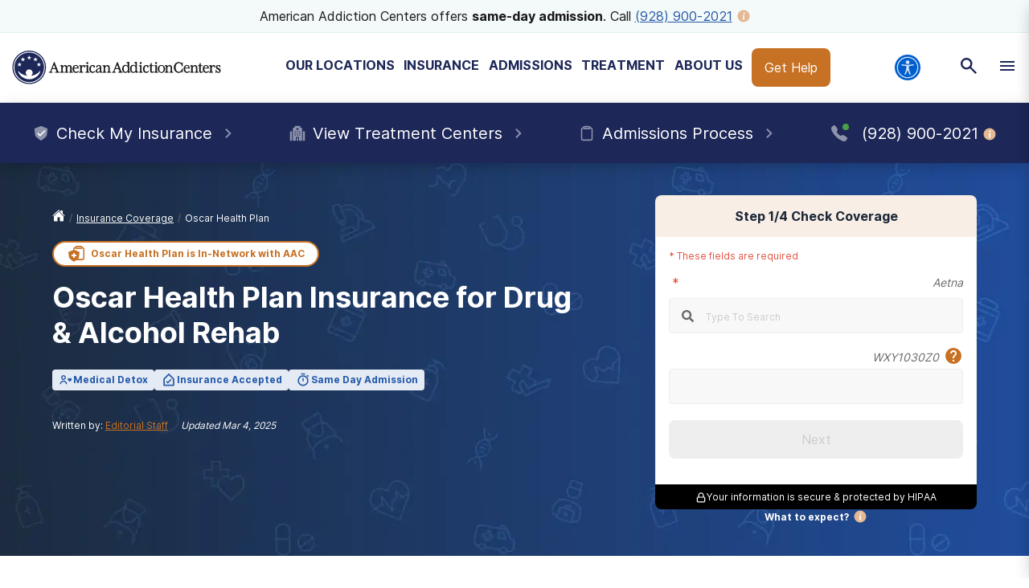

--- FILE ---
content_type: text/html; charset=utf-8
request_url: https://americanaddictioncenters.org/insurance-coverage/oscar-health-plan
body_size: 51236
content:
<!DOCTYPE html><html lang="en"><head><meta charSet="utf-8"/><meta name="viewport" content="width=device-width"/><title>Oscar Health Insurance Coverage for Drug &amp; Alcohol Rehab</title><meta name="description" content="Read on to learn more about Oscar insurance, how to verify your benefits, as well as the types of rehab and treatment that Oscar insurance may cover."/><meta name="robots" content="index, follow, max-snippet:-1, max-image-preview:large, max-video-preview:-1"/><link rel="canonical" href="https://americanaddictioncenters.org/insurance-coverage/oscar-health-plan"/><meta property="og:locale" content="en_US"/><meta property="og:type" content="article"/><meta property="og:title" content="Oscar Health Insurance Coverage for Drug &amp; Alcohol Rehab"/><meta property="og:description" content="Read on to learn more about Oscar insurance, how to verify your benefits, as well as the types of rehab and treatment that Oscar insurance may cover."/><meta property="og:url" content="https://americanaddictioncenters.org/insurance-coverage/oscar-health-plan"/><meta property="og:site_name" content="American Addiction Centers"/><meta property="article:modified_time" content="2025-03-04T20:45:53+00:00"/><meta property="og:image" content="https://americanaddictioncenters.org/wp-content/uploads/2022/02/aac-facebook-post-default-01.jpg"/><meta property="og:image:width" content="1200"/><meta property="og:image:height" content="630"/><meta property="og:image:type" content="image/jpeg"/><meta name="twitter:card" content="summary_large_image"/><meta name="twitter:site" content="@AAC_Tweet"/><script type="application/ld+json" class="yoast-schema-graph">{"@context":"https://schema.org","@graph":[{"@type":"WebPage","@id":"https://americanaddictioncenters.org/insurance-coverage/oscar-health-plan","url":"https://americanaddictioncenters.org/insurance-coverage/oscar-health-plan","name":"Oscar Health Insurance Coverage for Drug & Alcohol Rehab","isPartOf":{"@id":"https://americanaddictioncenters.org/#website"},"datePublished":"2025-03-04T20:45:53+00:00","description":"Read on to learn more about Oscar insurance, how to verify your benefits, as well as the types of rehab and treatment that Oscar insurance may cover.","breadcrumb":{"@id":"https://americanaddictioncenters.org/insurance-coverage/oscar-health-plan#breadcrumb"},"inLanguage":"en-US","potentialAction":[{"@type":"ReadAction","target":["https://americanaddictioncenters.org/insurance-coverage/oscar-health-plan"]}]},{"@type":"BreadcrumbList","@id":"https://americanaddictioncenters.org/insurance-coverage/oscar-health-plan#breadcrumb","itemListElement":[{"@type":"ListItem","position":1,"name":"Home","item":"https://americanaddictioncenters.org/"},{"@type":"ListItem","position":2,"name":"Insurance Coverage for Rehab: Does Insurance Cover Rehab?","item":"https://americanaddictioncenters.org/insurance-coverage"},{"@type":"ListItem","position":3,"name":"Oscar Health Plan Insurance for Drug &#038; Alcohol Rehab"}]},{"@type":"WebSite","@id":"https://americanaddictioncenters.org/#website","url":"https://americanaddictioncenters.org/","name":"American Addiction Centers","description":"Where Addiction Ends and Hope Begins","potentialAction":[{"@type":"SearchAction","target":{"@type":"EntryPoint","urlTemplate":"https://americanaddictioncenters.org/?s={search_term_string}"},"query-input":"required name=search_term_string"}],"inLanguage":"en-US"}]}</script><script class="breadcrumb-schema" type="application/ld+json">{"@context":"http://schema.org/","@type":"BreadcrumbList","itemListElement":[{"@type":"ListItem","position":1,"item":{"@id":"/insurance-coverage","name":"insurance coverage"}},{"@type":"ListItem","position":2,"item":{"@id":"/insurance-coverage/oscar-health-plan","name":"oscar health plan"}}]}</script><link rel="preload" href="https://admin.americanaddictioncenters.org/aac-common-bucket/aac-lockup-horizontal-color-v2.svg" as="image" fetchpriority="high"/><link rel="preload" as="image" imageSrcSet="/_next/image?url=%2Fstatic%2Finsurance-template-hero.jpeg&amp;w=640&amp;q=75 640w, /_next/image?url=%2Fstatic%2Finsurance-template-hero.jpeg&amp;w=750&amp;q=75 750w, /_next/image?url=%2Fstatic%2Finsurance-template-hero.jpeg&amp;w=828&amp;q=75 828w, /_next/image?url=%2Fstatic%2Finsurance-template-hero.jpeg&amp;w=1080&amp;q=75 1080w, /_next/image?url=%2Fstatic%2Finsurance-template-hero.jpeg&amp;w=1200&amp;q=75 1200w, /_next/image?url=%2Fstatic%2Finsurance-template-hero.jpeg&amp;w=1920&amp;q=75 1920w, /_next/image?url=%2Fstatic%2Finsurance-template-hero.jpeg&amp;w=2048&amp;q=75 2048w, /_next/image?url=%2Fstatic%2Finsurance-template-hero.jpeg&amp;w=3840&amp;q=75 3840w" imageSizes="100vw" fetchpriority="high"/><script class="byline-schema" type="application/ld+json">{"@context":"http://www.schema.org","@type":"MedicalWebPage","lastReviewed":"2025-03-04","author":{"@context":"http://schema.org","@type":["Person","ProfilePage"],"image":"https://admin.americanaddictioncenters.org/wp-content/uploads/2019/06/Content-150x150.jpg","name":"Editorial Staff","description":"The editorial staff is comprised of addiction content experts from American Addiction Centers. Our editors and medical reviewers have over a decade of cumulative experience in medical content editing and have reviewed thousands of pages for accuracy and relevance. Our reviewers...","jobTitle":"Contributor","mainEntityOfPage":{"@id":"/contributors/editorial-staff#webpage","@type":"ProfilePage","publisher":"American Addiction Centers"},"url":"/contributors/editorial-staff","worksFor":{"@type":"MedicalOrganization","name":"American Addiction Centers, Inc. (AAC)","sameAs":"https://americanaddictioncenters.org","url":"https://americanaddictioncenters.org","logo":"https://americanaddictioncenters.org/static/aac_icon.svg","telephone":"+1(888)987-1784"}}}</script><meta name="next-head-count" content="24"/><meta charSet="UTF-8"/><meta http-equiv="X-UA-Compatible" content="IE=edge"/><meta name="theme-color" content="#1D2758"/><meta name="mobile-web-app-capable" content="yes"/><meta name="format-detection" content="telephone=no"/><meta name="google-site-verification" content="-kT5n2-IRln0edUW6ZUJ-R36qpRgybeZlzwo2f5Awns"/><link rel="icon" href="/static/favicon.ico" type="image/x-icon"/><link href="https://cdn.callrail.com" rel="preconnect" crossorigin="true"/><link href="https://www.googletagmanager.com" rel="preconnect" crossorigin="true"/><link rel="preload" as="font" href="/static/fonts/inter-regular-optimized.woff2" type="font/woff2" crossorigin="anonymous"/><link rel="preload" as="font" href="/static/fonts/inter-bold-optimized.woff2" type="font/woff2" crossorigin="anonymous"/><style>
	/* latin */
	@font-face {
		font-family: 'Inter';
		font-style: normal;
		font-weight: 400;
		font-display: swap;
		src: local('Inter Regular'), local('Inter-Regular'),
			url('/static/fonts/inter-regular-optimized.woff2') format('woff2'), /* Chrome 26+, Opera 23+, Firefox 39+ */
			url('/static/fonts/inter-regular-optimized.woff') format('woff'); /* Chrome 6+, Firefox 3.6+, IE 9+, Safari 5.1+ */
	}
	/* latin */
	@font-face {
		font-family: 'Inter';
		font-style: normal;
		font-weight: bold;
		font-display: swap;
		src: local('Inter Heavy'), local('Inter-Heavy'),
			url('/static/fonts/inter-bold-optimized.woff2') format('woff2'), /* Chrome 26+, Opera 23+, Firefox 39+ */
			url('/static/fonts/inter-bold-optimized.woff') format('woff'); /* Chrome 6+, Firefox 3.6+, IE 9+, Safari 5.1+ */
	}
	* {
		margin: 0;
		padding: 0;
		box-sizing: border-box;
		-webkit-box-sizing: border-box;
	}
	html, body {
		height: 100%;
		font-family: var(--copy-font);
		color: #1C2838;
		font-size: 16px;
	}
	html {
		height: 100%;
		width: 100%;
		-webkit-font-smoothing: subpixel-antialiased;
	}

	:root {
		--black: #1a1a1a;
		--white: #ffffff;

		--title-font: Inter, -apple-system, BlinkMacSystemFont, Segoe UI, Roboto, Oxygen-Sans, Ubuntu, Cantarell, Helvetica Neue, sans-serif;
		--copy-font: Inter, -apple-system, BlinkMacSystemFont, Segoe UI, Roboto, Oxygen-Sans, Ubuntu, Cantarell, Helvetica Neue, sans-serif;
		--font-base: 16px;
		--font-base-height: 25px;

		--h1-hero-size: 48px;
		--h1-size: 40px;
		--h2-size: 32px;
		--h3-size: 24px;
		--h4-size: 16px;

		—-breakpoint: 992px;
		—-breakpoint-mobile: 420px;
		—-breakpoint-desktop: 1200px;

		--success: #49a147;
		--warning: #ffad0d;
		--error: #e35141;

		--box-shadow: 0px 5px 20px -5px rgba(0, 0, 0, 0.3);
		--box-shadow-100: 0px 1px 3px 1px rgba(0, 0, 0, 0.15),
		0px 1px 2px rgba(0, 0, 0, 0.3);

		--gray-100: #f8f8f8;
		--gray-200: #eeeeee;
		--gray-300: #cccccc;
		--gray-400: #6a6a6a;
		--gray-500: #1a1a1a;

		--primary: #1d2758;
		--primary-100: #e4e5eb;
		--primary-200: #8e93ac;
		--primary-300: #1d2758;
		--primary-400: #151d47;


		--secondary: #eff6f7;
		--secondary-100: #E5EBF5;
		--secondary-200: #92ACD3;
		--secondary-300: #2459A9;
		--secondary-400: #163E8F;

		--tertiary: #2459a9;
		--tertiary-100: #FAFCFD;
		--tertiary-200: #F4F9F9;
		--tertiary-300: #EFF6F7;
		--tertiary-400: #E4EFF1;

		--interactive: #c77124;
		--interactive-100: #f8eee5;
		--interactive-200: #e3b892;
		--interactive-300: #c77124;
		--interactive-400: #ba5e1b;

		--accent-200: #F4F9F9;

		--focus: #005FCC;

		--gradient-100: linear-gradient(183.11deg, rgba(248, 238, 229, 0.4) 2.57%, rgba(229, 235, 245, 0.4) 97.42%);
		--gradient-200: linear-gradient(90deg, #EFF6F7 0.02%, #F8EEE5 99.96%);
	}

	h1 {
		font-family: var(--title-font);
		font-weight: bold;
		font-size: 36px;
		line-height: 44px;
	}
	h2 {
		font-family: var(--title-font);
		font-weight: bold;
		font-size: 30px;
		line-height: 40px;
		margin: 30px 0 24px;
	}
	h3 {
		font-family: var(--title-font);
		font-weight: bold;
		font-size: 24px;
		line-height: 32px;
		margin: 30px 0 24px;
	}
	h4 {
		font-family: var(--title-font);
		font-weight: bold;
		font-size: 20px;
		line-height: 32px;
	}

	p, span, a {
		font-family: var(--copy-font);
	}
	p {
		font-size: 16px;
		line-height: 25px;
		margin: 26px 0;
	}
	a {
		color: var(--interactive);
	}


	/* Same styles as p but can be used on <div>s */
	.bold{
		font-weight: bold;
	}
	.text-4xl {
		font-size: 36px;
		line-height: 44px;
	}
	.text-3xl {
		font-size: 30px;
		line-height: 40px;
	}
	.text-2xl {
		font-size: 24px;
		line-height: 32px;
	}
	.text-xl {
		font-size: 20px;
		line-height: 32px;
	}
	.text-lg {
		font-size: 18px;
		line-height: 28px;
	}
	.text-base {
		font-size: 16px;
		line-height: 24px;
	}
	.text-sm {
		font-size: 14px;
		line-height: 20px;
	}
	.text-xs {
		font-size: 12px;
		line-height: 16px;
	}
	.text-xxs {
		font-size: 10px;
		line-height: 16px;
	}









	button a {
		text-decoration: none;
		color: inherit;
	}
	blockquote {
		font-size: 23px;
		letter-spacing: -0.3px;
		line-height: 34px;
	}
	button {
		font-family: var(--copy-font);
		font-size: 12px;
		letter-spacing: 0;
		line-height: 15px;
		text-align: center;
		padding: 15px;
	}
	input, textarea {
		padding: 5px 10px;
		border: 1px solid var(--gray-300);
		display: block;
		font-size: 16px;
	}
	label {
		font-family: var(--copy-font);
		font-size: 14px;
		display: inline-block;
		padding-bottom: 5px;
	}
	iframe {
		max-width: 100%;
	}
	img {
		vertical-align: middle;
		max-width: 100%;
		height: auto;
	}
	ul, ol {
		padding: 0 0 0 20px;
		margin: 10px 0;
		line-height: 1.6;
	}

	ol li {
		padding-left: 10px;
	}

	hr {
		margin: 50px 0;
		border: 1px solid #f0f0f0;
	}

	.error-message {
		color: var(--error);
		padding-top: 10px;
		font-size: 13px;
		font-weight: bold;
	}

	/* Make clicks pass-through */
	#nprogress {
		pointer-events: none;
	}

	#nprogress .bar {
		background: #337fbd;

		position: fixed;
		z-index: 1031;
		top: 0;
		left: 0;

		width: 100%;
		height: 2px;
	}

	/* Fancy blur effect */
	#nprogress .peg {
		display: block;
		position: absolute;
		right: 0px;
		width: 100px;
		height: 100%;
		box-shadow: 0 0 10px #337fbd, 0 0 5px #337fbd;
		opacity: 1;

		-webkit-transform: rotate(3deg) translate(0px, -4px);
		-ms-transform: rotate(3deg) translate(0px, -4px);
		transform: rotate(3deg) translate(0px, -4px);
	}

	/* Remove these to get rid of the spinner */
	#nprogress .spinner {
		display: block;
		position: fixed;
		z-index: 1031;
		top: 15px;
		right: 15px;
	}

	#nprogress .spinner-icon {
		width: 18px;
		height: 18px;
		box-sizing: border-box;

		border: solid 2px transparent;
		border-top-color: #29d;
		border-left-color: #29d;
		border-radius: 50%;

		-webkit-animation: nprogress-spinner 400ms linear infinite;
		animation: nprogress-spinner 400ms linear infinite;
	}

	.nprogress-custom-parent {
		overflow: hidden;
		position: relative;
	}

	.nprogress-custom-parent #nprogress .spinner,
	.nprogress-custom-parent #nprogress .bar {
		position: absolute;
	}
	.bcFloat,
	.widget-floating__teaser {
		display: none !important;
	}
	@-webkit-keyframes nprogress-spinner {
		0% {
			-webkit-transform: rotate(0deg);
		}
		100% {
			-webkit-transform: rotate(360deg);
		}
	}
	@keyframes nprogress-spinner {
		0% {
			transform: rotate(0deg);
		}
		100% {
			transform: rotate(360deg);
		}
	}

	/* font_awesome styles */
	.fa,.fab,.fal,.far,.fas {
		-moz-osx-font-smoothing: grayscale;
		-webkit-font-smoothing: antialiased;
		display: inline-block;
		font-style: normal;
		font-variant: normal;
		text-rendering: auto;
		line-height: 1
	}
	</style><script>(function(w,d,s,l,i){w[l]=w[l]||[];w[l].push({'gtm.start':
							new Date().getTime(),event:'gtm.js'});var f=d.getElementsByTagName(s)[0],
							j=d.createElement(s),dl=l!='dataLayer'?'&l='+l:'';j.async=true;j.src=
							'https://www.googletagmanager.com/gtm.js?id='+i+dl;f.parentNode.insertBefore(j,f);
							})(window,document,'script','dataLayer','GTM-TZPWMT');</script><noscript data-n-css=""></noscript><script defer="" nomodule="" src="/_next/static/chunks/polyfills-42372ed130431b0a.js"></script><script src="/_next/static/chunks/webpack-85a1052b8f192e61.js" defer=""></script><script src="/_next/static/chunks/framework-945b357d4a851f4b.js" defer=""></script><script src="/_next/static/chunks/main-0293b1b6f27a990b.js" defer=""></script><script src="/_next/static/chunks/pages/_app-067c1a99824e58b0.js" defer=""></script><script src="/_next/static/chunks/5675-34dec35de85b2a2f.js" defer=""></script><script src="/_next/static/chunks/2875-a6b4d22ae5b0671b.js" defer=""></script><script src="/_next/static/chunks/6633-69663cbff54e4e85.js" defer=""></script><script src="/_next/static/chunks/9577-bd98e08ce99b5cc1.js" defer=""></script><script src="/_next/static/chunks/8634-6d929d48e2c3ce81.js" defer=""></script><script src="/_next/static/chunks/8061-a836e640f6efe0ae.js" defer=""></script><script src="/_next/static/chunks/4694-7b46b089ddfbcdaf.js" defer=""></script><script src="/_next/static/chunks/7357-a0520018e1c138e2.js" defer=""></script><script src="/_next/static/chunks/8953-66b3df355b00bd2d.js" defer=""></script><script src="/_next/static/chunks/pages/insurance-coverage/%5B...pathname%5D-52f031c3faae72d6.js" defer=""></script><script src="/_next/static/4mHtPno-3QPCRwMj8YNCU/_buildManifest.js" defer=""></script><script src="/_next/static/4mHtPno-3QPCRwMj8YNCU/_ssgManifest.js" defer=""></script><style id="__jsx-2805688792">#drift-frame-controller{z-index:20!important;bottom:15px!important}#drift-frame-chat{bottom:0px!important}@media screen and (min-width:992px){#drift-frame-chat{bottom:0px!important;z-index:20!important}}</style><style id="__jsx-2512207080">div.jsx-2512207080{display:none}@media screen and (min-width:992px){div.jsx-2512207080{display:block}}</style><style id="__jsx-3940171898">div.jsx-3940171898{display:block}@media screen and (min-width:992px){div.jsx-3940171898{display:none}}</style><style id="__jsx-1696015446">.site-search.jsx-1696015446{border:none;-webkit-border-radius:0;-moz-border-radius:0;border-radius:0;width:100%;background:#fff;-webkit-box-shadow:var(--box-shadow);-moz-box-shadow:var(--box-shadow);box-shadow:var(--box-shadow)}@media screen and (min-width:992px){.site-search.jsx-1696015446{-webkit-box-shadow:var(--box-shadow);-moz-box-shadow:var(--box-shadow);box-shadow:var(--box-shadow);border:1px solid var(--gray-200);-webkit-border-radius:8px;-moz-border-radius:8px;border-radius:8px;max-width:770px}}.site-search.jsx-1696015446 form.jsx-1696015446{display:-webkit-box;display:-webkit-flex;display:-moz-box;display:-ms-flexbox;display:flex;-webkit-box-pack:justify;-webkit-justify-content:space-between;-moz-box-pack:justify;-ms-flex-pack:justify;justify-content:space-between;grid-gap:8px;background:var(--gray-100);padding:0}@media screen and (min-width:992px){.site-search.jsx-1696015446 form.jsx-1696015446{background:#fff;padding:16px}}.site-search.jsx-1696015446 input.jsx-1696015446{width:100%;background:var(--gray-100);font-size:14px}@media screen and (min-width:992px){.site-search.jsx-1696015446 input.jsx-1696015446{min-width:400px;background:#fff;font-size:18px}}.site-search.jsx-1696015446 input.error.jsx-1696015446{border:1px solid var(--warning)}.site-search.jsx-1696015446 input.jsx-1696015446,.site-search.jsx-1696015446 input.jsx-1696015446:active,.site-search.jsx-1696015446 input.jsx-1696015446:focus{border:none;outline:none}</style><style id="__jsx-ff985dc44b317da6">.userway.jsx-ff985dc44b317da6{background:var(--focus,#005fcc);width:32px;height:32px;-webkit-border-radius:100%;-moz-border-radius:100%;border-radius:100%;display:-webkit-box;display:-webkit-flex;display:-moz-box;display:-ms-flexbox;display:flex;-webkit-box-align:center;-webkit-align-items:center;-moz-box-align:center;-ms-flex-align:center;align-items:center;-webkit-box-pack:center;-webkit-justify-content:center;-moz-box-pack:center;-ms-flex-pack:center;justify-content:center;cursor:pointer}</style><style id="__jsx-2c5fd1410463f675">.cta__trigger.jsx-2c5fd1410463f675{background:var(--gray-500);color:#fff;display:-webkit-box;display:-webkit-flex;display:-moz-box;display:-ms-flexbox;display:flex;-webkit-box-align:center;-webkit-align-items:center;-moz-box-align:center;-ms-flex-align:center;align-items:center;-webkit-box-pack:center;-webkit-justify-content:center;-moz-box-pack:center;-ms-flex-pack:center;justify-content:center;grid-gap:4px;height:56px;cursor:pointer;border-bottom:1px solid var(--gray-400)}.cta.jsx-2c5fd1410463f675{position:relative}.cta__content.jsx-2c5fd1410463f675{position:fixed;top:266px;bottom:0;overflow-y:scroll;z-index:100}</style><style id="__jsx-858100468">.main-menu.jsx-858100468{background:#fff;overflow-y:scroll;-webkit-transform:translatex(100%);-moz-transform:translatex(100%);-ms-transform:translatex(100%);-o-transform:translatex(100%);transform:translatex(100%);position:relative;height:0;z-index:50}.main-menu.show.jsx-858100468{width:100%;height:0px;-webkit-transform:translatex(0);-moz-transform:translatex(0);-ms-transform:translatex(0);-o-transform:translatex(0);transform:translatex(0)}.main-menu.jsx-858100468 ul.jsx-858100468{padding:0;margin:0}.main-menu__item.jsx-858100468{display:-webkit-box;display:-webkit-flex;display:-moz-box;display:-ms-flexbox;display:flex;-webkit-box-align:center;-webkit-align-items:center;-moz-box-align:center;-ms-flex-align:center;align-items:center;-webkit-box-pack:justify;-webkit-justify-content:space-between;-moz-box-pack:justify;-ms-flex-pack:justify;justify-content:space-between;padding:16px}.main-menu__item.jsx-858100468:hover{cursor:pointer;background:var(--interactive-100)}.main-menu.jsx-858100468::-webkit-scrollbar{width:5px}.main-menu.jsx-858100468::-webkit-scrollbar-track{background:var(--interactive-100);-webkit-border-radius:2em;-moz-border-radius:2em;border-radius:2em}.main-menu.jsx-858100468::-webkit-scrollbar-thumb{background:var(--interactive-200);-webkit-border-radius:2em;-moz-border-radius:2em;border-radius:2em}</style><style id="__jsx-1315717011">a.jsx-1315717011{text-decoration:none}@media screen and (min-width:992px){a.jsx-1315717011{color:var(--tertiary)}}.providers__link.jsx-1315717011{display:-webkit-box;display:-webkit-flex;display:-moz-box;display:-ms-flexbox;display:flex;-webkit-box-align:center;-webkit-align-items:center;-moz-box-align:center;-ms-flex-align:center;align-items:center}</style><style id="__jsx-552506095">.sub-menu.jsx-552506095{background:#fff;overflow-y:auto;-webkit-transform:translatex(100%);-moz-transform:translatex(100%);-ms-transform:translatex(100%);-o-transform:translatex(100%);transform:translatex(100%);position:relative;z-index:50;height:0px}.sub-menu.show.jsx-552506095{width:100%;-webkit-transform:translatex(0);-moz-transform:translatex(0);-ms-transform:translatex(0);-o-transform:translatex(0);transform:translatex(0)}.sub-menu__accordions.jsx-552506095{padding:16px}.sub-menu__link-bank.jsx-552506095{display:none}.sub-menu__link-bank.show.jsx-552506095{display:block}ul.jsx-552506095{margin:0;padding:0;list-style:none}li.jsx-552506095{margin-bottom:16px}a.jsx-552506095{color:var(--interactive);text-decoration:none}.sub-menu.jsx-552506095::-webkit-scrollbar{width:5px}.sub-menu.jsx-552506095::-webkit-scrollbar-track{background:var(--interactive-100);-webkit-border-radius:2em;-moz-border-radius:2em;border-radius:2em}.sub-menu.jsx-552506095::-webkit-scrollbar-thumb{background:var(--interactive-200);-webkit-border-radius:2em;-moz-border-radius:2em;border-radius:2em}.sub-menu__search.jsx-552506095{padding:16px}.sub-menu__location--title.jsx-552506095{font-weight:bold;margin:24px 0;padding-bottom:8px}.sub-menu__location--image.jsx-552506095{position:relative;display:block;height:38px;max-width:-webkit-fit-content;max-width:-moz-fit-content;max-width:fit-content}.sub-menu__location--link.jsx-552506095{font-size:14px;display:grid;grid-template-columns:40px auto;grid-gap:8px;-webkit-box-align:center;-webkit-align-items:center;-moz-box-align:center;-ms-flex-align:center;align-items:center;color:var(--gray-500)}.secondary-nav-desktop__outpatient.jsx-552506095{text-align:center;margin-top:8px;padding:0 15px}.sub-menu__location-container.jsx-552506095{display:-webkit-box;display:-webkit-flex;display:-moz-box;display:-ms-flexbox;display:flex;border-bottom:1px solid var(--gray-200);height:60px;margin-bottom:10px}.sub-menu__location--favicon.jsx-552506095{margin:24px 0;padding-bottom:8px;padding-left:10px}.closest-to-you.jsx-552506095{border:3px solid var(--warning);-webkit-border-radius:8px;-moz-border-radius:8px;border-radius:8px}.closest-to-you__text.jsx-552506095{background:#ffad0d;font-size:12px;line-height:16px;font-weight:bold;width:120px;height:24px;text-align:center;padding:4px 16px;-webkit-border-top-left-radius:5px;-moz-border-radius-topleft:5px;border-top-left-radius:5px;-webkit-border-bottom-right-radius:8px;-moz-border-radius-bottomright:8px;border-bottom-right-radius:8px}.show-closest.jsx-552506095{padding:0 16px}.show-closest.jsx-552506095>.sub-menu__location-container.jsx-552506095{border-bottom:none}.nav-cta__container.jsx-552506095{padding-right:16px}</style><style id="__jsx-2214624863">.nav__drawer.jsx-2214624863{background:#fff;-webkit-transform:translatex(100%);-moz-transform:translatex(100%);-ms-transform:translatex(100%);-o-transform:translatex(100%);transform:translatex(100%);top:0px;right:0;bottom:0;position:fixed;overflow-y:hidden;overflow-x:hidden;z-index:50;max-width:100%}@media screen and (min-width:992px){.nav__drawer.jsx-2214624863{max-width:450px;-webkit-box-shadow:var(--box-shadow);-moz-box-shadow:var(--box-shadow);box-shadow:var(--box-shadow)}}.nav__drawer.show.jsx-2214624863{-webkit-transform:translatex(0);-moz-transform:translatex(0);-ms-transform:translatex(0);-o-transform:translatex(0);transform:translatex(0);-webkit-transition:all.2s ease-in;-moz-transition:all.2s ease-in;-o-transition:all.2s ease-in;transition:all.2s ease-in;width:100%}.nav__drawer--header.jsx-2214624863{width:100%;height:210px;position:relative}.nav__back.jsx-2214624863{background:var(--primary);color:#fff;padding:16px;position:absolute;top:0;width:100%;cursor:pointer}.nav__back.jsx-2214624863 div.jsx-2214624863{display:-webkit-box;display:-webkit-flex;display:-moz-box;display:-ms-flexbox;display:flex;-webkit-box-align:center;-webkit-align-items:center;-moz-box-align:center;-ms-flex-align:center;align-items:center}.nav__back.jsx-2214624863 span.jsx-2214624863{margin-left:14px;text-transform:uppercase;font-size:12px}.nav__search.jsx-2214624863{position:absolute;top:54px;width:100%}.nav__menu.jsx-2214624863{position:relative;height:100%;overflow:hidden}.nav__menu--title.jsx-2214624863{position:absolute;top:142px;width:100%;padding:16px;font-size:24px;font-weight:bold;display:-webkit-box;display:-webkit-flex;display:-moz-box;display:-ms-flexbox;display:flex}.nav__menu--title.jsx-2214624863>div.jsx-2214624863:first-child{margin-right:16px}.nav__menu--title.jsx-2214624863>.userway-container.jsx-2214624863{position:relative}</style><style id="__jsx-1340042679">.nav-triggers.jsx-1340042679{position:relative}.nav-triggers__container.jsx-1340042679{display:grid;grid-template-columns:1fr 1fr 1fr;-webkit-box-pack:center;-webkit-justify-content:center;-moz-box-pack:center;-ms-flex-pack:center;justify-content:center;text-align:center;-webkit-box-align:center;-webkit-align-items:center;-moz-box-align:center;-ms-flex-align:center;align-items:center;min-width:100%}.nav-triggers__container.jsx-1340042679>div.jsx-1340042679{width:100%;display:-webkit-box;display:-webkit-flex;display:-moz-box;display:-ms-flexbox;display:flex;height:55px;-webkit-box-align:center;-webkit-align-items:center;-moz-box-align:center;-ms-flex-align:center;align-items:center;-webkit-box-pack:center;-webkit-justify-content:center;-moz-box-pack:center;-ms-flex-pack:center;justify-content:center}.nav-triggers__search.jsx-1340042679{position:fixed;padding:16px;background:#fff;min-width:100%;left:0;border-bottom:1px solid var(--gray-300);z-index:-1;-webkit-transition:all.25s;-moz-transition:all.25s;-o-transition:all.25s;transition:all.25s;-webkit-transform:translatey(-100%);-moz-transform:translatey(-100%);-ms-transform:translatey(-100%);-o-transform:translatey(-100%);transform:translatey(-100%)}.nav-triggers__search.show.jsx-1340042679{background:#fff;-webkit-transform:translateY(53%);-moz-transform:translateY(53%);-ms-transform:translateY(53%);-o-transform:translateY(53%);transform:translateY(53%)}</style><style id="__jsx-4e87f803f27aa40d">.mobile-nav__logo.jsx-4e87f803f27aa40d{display:block;max-width:240px;height:100%;position:relative;margin-right:4px;margin:0 8px}.mobile-nav__header.jsx-4e87f803f27aa40d{height:56px;background:#fff;display:grid;grid-template-columns:1fr 1fr;grid-gap:4px;-webkit-box-align:center;-webkit-align-items:center;-moz-box-align:center;-ms-flex-align:center;align-items:center;z-index:100;border-bottom:1px solid var(--gray-200)}.mobile-nav__header.jsx-4e87f803f27aa40d>div.jsx-4e87f803f27aa40d{position:relative;height:56px;max-width:100%}</style><style id="__jsx-794844201">a.jsx-794844201{color:var(--tertiary);text-decoration:none}.secondary-nav-desktop.jsx-794844201{position:absolute;width:100%;background:#fff;z-index:30;max-width:1380px;margin:0 auto;left:0;right:0;display:grid;grid-template-columns:1fr 3fr;height:0;top:146px;overflow:hidden;-webkit-border-radius:0 0 8px 8px;-moz-border-radius:0 0 8px 8px;border-radius:0 0 8px 8px;border:0;border-top:0}@media screen and (max-width:1380px){.secondary-nav-desktop.jsx-794844201{max-width:100%}}.secondary-nav-desktop__sidebar.jsx-794844201{padding:24px;border-right:1px solid var(--primary);background:#fff;border-left:1px solid var(--gray-300);border-bottom:1px solid var(--gray-300);-webkit-border-radius:0 0 0 8px;-moz-border-radius:0 0 0 8px;border-radius:0 0 0 8px}.secondary-nav-desktop__menu.jsx-794844201{display:block;padding:16px;background:var(--gray-100);-webkit-border-radius:0 0 8px 0;-moz-border-radius:0 0 8px 0;border-radius:0 0 8px 0}.menu__sections.jsx-794844201{display:-webkit-box;display:-webkit-flex;display:-moz-box;display:-ms-flexbox;display:flex;-webkit-box-orient:vertical;-webkit-box-direction:normal;-webkit-flex-flow:column wrap;-moz-box-orient:vertical;-moz-box-direction:normal;-ms-flex-flow:column wrap;flex-flow:column wrap;max-height:70vh;max-width:100%;overflow:auto}.menu__section.jsx-794844201{list-style:none;background:var(--gray-100);border-left:2px solid var(--primary);max-height:auto;padding:0 24px 0 8px;margin-bottom:24px;max-width:-webkit-fit-content;max-width:-moz-fit-content;max-width:fit-content;display:block}.menu__section-closest-to-you.jsx-794844201{border:3px solid var(--warning);-webkit-border-radius:8px;-moz-border-radius:8px;border-radius:8px;list-style:none;margin-bottom:24px;max-width:463px;margin-right:15px}.menu__section--title.jsx-794844201{font-size:18px;font-weight:bold;margin-bottom:16px;max-width:350px;padding-right:15px}.menu__section--links.jsx-794844201{list-style:none;margin:0;padding:0;max-height:100%}.menu__section--links.columns-3.jsx-794844201{columns:3;-webkit-columns:3;-moz-columns:3}.menu__section--links.columns-2.jsx-794844201{columns:2;-webkit-columns:2;-moz-columns:2}.menu__section--link.jsx-794844201{margin:0 16px 8px 0}.secondary-nav-desktop__search.jsx-794844201{border-left:1px solid var(--primary);display:-webkit-box;display:-webkit-flex;display:-moz-box;display:-ms-flexbox;display:flex;-webkit-box-align:center;-webkit-align-items:center;-moz-box-align:center;-ms-flex-align:center;align-items:center;-webkit-box-pack:center;-webkit-justify-content:center;-moz-box-pack:center;-ms-flex-pack:center;justify-content:center}.sub-menu.jsx-794844201{display:none}.sub-menu__location--image.jsx-794844201{position:relative;display:block;height:38px;max-width:-webkit-fit-content;max-width:-moz-fit-content;max-width:fit-content}.menu__sections.jsx-794844201::-webkit-scrollbar{width:5px;height:5px}.menu__sections.jsx-794844201::-webkit-scrollbar-track{background:var(--gray-100);-webkit-border-radius:2em;-moz-border-radius:2em;border-radius:2em}.menu__sections.jsx-794844201::-webkit-scrollbar-thumb{background:var(--gray-300);-webkit-border-radius:2em;-moz-border-radius:2em;border-radius:2em}.sub-menu__location--link.jsx-794844201{font-size:14px}.secondary-nav-desktop__outpatient.jsx-794844201{text-align:center;margin-top:16px;font-weight:700}.menu__section-title_container.jsx-794844201{display:-webkit-box;display:-webkit-flex;display:-moz-box;display:-ms-flexbox;display:flex}.sub-menu__location--favicon.jsx-794844201{padding-right:10px}.closest-to-you__text.jsx-794844201{background:#ffad0d;font-size:12px;line-height:16px;font-weight:bold;width:120px;height:24px;text-align:center;padding:4px 16px;-webkit-border-top-left-radius:4px;-moz-border-radius-topleft:4px;border-top-left-radius:4px;-webkit-border-bottom-right-radius:8px;-moz-border-radius-bottomright:8px;border-bottom-right-radius:8px}.show-closest.jsx-794844201{padding:0 16px}.show-closest-container.jsx-794844201{padding-left:15px;padding-top:15px}.hovered-container.jsx-794844201{margin-top:16px;width:330px;height:auto}.hovered-image.jsx-794844201{position:relative;width:100%;height:160px;-webkit-border-radius:8px;-moz-border-radius:8px;border-radius:8px;overflow:hidden;margin-left:15px}.hovered-title.jsx-794844201{margin-top:16px;margin-left:15px;font-weight:bold;font-size:15px;text-align:center;white-space:nowrap;height:44px;display:-webkit-box;display:-webkit-flex;display:-moz-box;display:-ms-flexbox;display:flex;-webkit-box-align:center;-webkit-align-items:center;-moz-box-align:center;-ms-flex-align:center;align-items:center;-webkit-box-pack:center;-webkit-justify-content:center;-moz-box-pack:center;-ms-flex-pack:center;justify-content:center;overflow:hidden;white-space:normal}.nav-cta.jsx-794844201{width:330px}</style><style id="__jsx-a65ba7eaddcd0435">.tooltip-wrapper.jsx-a65ba7eaddcd0435:hover{cursor:pointer}.tooltip-content.jsx-a65ba7eaddcd0435{max-height:300px;overflow:auto}.tooltip-content.jsx-a65ba7eaddcd0435::-webkit-scrollbar{width:3px}.tooltip-content.jsx-a65ba7eaddcd0435::-webkit-scrollbar-track{background:var(--gray-200);-webkit-border-radius:10px;-moz-border-radius:10px;border-radius:10px}.tooltip-content.jsx-a65ba7eaddcd0435::-webkit-scrollbar-thumb{background:var(--gray-300);-webkit-border-radius:10px;-moz-border-radius:10px;border-radius:10px}.react-tooltip-lite{background:#fff;-webkit-border-radius:8px;-moz-border-radius:8px;border-radius:8px;border:1px solid var(--gray-300);-webkit-box-shadow:var(--box-shadow);-moz-box-shadow:var(--box-shadow);box-shadow:var(--box-shadow);padding:16px!important;max-width:330px!important}.arrow-content-tooltip .react-tooltip-lite-down-arrow svg{-webkit-transform:translatey(3px);-moz-transform:translatey(3px);-ms-transform:translatey(3px);-o-transform:translatey(3px);transform:translatey(3px)}.arrow-content-tooltip .react-tooltip-lite-right-arrow svg{-webkit-transform:rotate(270deg)translatey(-4px)translatex(-4px);-moz-transform:rotate(270deg)translatey(-4px)translatex(-4px);-ms-transform:rotate(270deg)translatey(-4px)translatex(-4px);-o-transform:rotate(270deg)translatey(-4px)translatex(-4px);transform:rotate(270deg)translatey(-4px)translatex(-4px)}.arrow-content-tooltip .react-tooltip-lite-up-arrow svg{-webkit-transform:rotate(180deg)translatey(1px);-moz-transform:rotate(180deg)translatey(1px);-ms-transform:rotate(180deg)translatey(1px);-o-transform:rotate(180deg)translatey(1px);transform:rotate(180deg)translatey(1px)}.arrow-content-tooltip .react-tooltip-lite-left-arrow svg{-webkit-transform:rotate(90deg)translatey(5px)translatex(4px);-moz-transform:rotate(90deg)translatey(5px)translatex(4px);-ms-transform:rotate(90deg)translatey(5px)translatex(4px);-o-transform:rotate(90deg)translatey(5px)translatex(4px);transform:rotate(90deg)translatey(5px)translatex(4px)}</style><style id="__jsx-4128303978">.tooltip__text.jsx-4128303978{color:var(--gray-500)}.tooltip__call.jsx-4128303978{display:-webkit-box;display:-webkit-flex;display:-moz-box;display:-ms-flexbox;display:flex;-webkit-box-align:center;-webkit-align-items:center;-moz-box-align:center;-ms-flex-align:center;align-items:center;-webkit-box-pack:center;-webkit-justify-content:center;-moz-box-pack:center;-ms-flex-pack:center;justify-content:center}.tooltip__call.jsx-4128303978>span.jsx-4128303978{font-size:12px;font-weight:bold}.tooltip__inner.jsx-4128303978{font-size:12px;max-width:200px}.tooltip__list.jsx-4128303978>li.jsx-4128303978{text-align:left;font-size:12px;margin:0}.tooltip__icon.jsx-4128303978{display:-webkit-box;display:-webkit-flex;display:-moz-box;display:-ms-flexbox;display:flex;-webkit-box-align:center;-webkit-align-items:center;-moz-box-align:center;-ms-flex-align:center;align-items:center;margin-left:5px}</style><style id="__jsx-1dfa24512b4aa769">.button-phone.jsx-1dfa24512b4aa769{text-align:center;width:-webkit-fit-content;width:-moz-fit-content;width:fit-content;max-width:100%}.tooltip.jsx-1dfa24512b4aa769{display:-webkit-box;display:-webkit-flex;display:-moz-box;display:-ms-flexbox;display:flex;text-align:center;-webkit-box-align:center;-webkit-align-items:center;-moz-box-align:center;-ms-flex-align:center;align-items:center;-webkit-box-pack:center;-webkit-justify-content:center;-moz-box-pack:center;-ms-flex-pack:center;justify-content:center;font-size:12px;font-weight:bold;margin:4px auto 0 auto}.button__copy.jsx-1dfa24512b4aa769{display:-webkit-box;display:-webkit-flex;display:-moz-box;display:-ms-flexbox;display:flex;-webkit-box-align:center;-webkit-align-items:center;-moz-box-align:center;-ms-flex-align:center;align-items:center;-webkit-box-pack:center;-webkit-justify-content:center;-moz-box-pack:center;-ms-flex-pack:center;justify-content:center;grid-gap:5px}.button__copy.jsx-1dfa24512b4aa769>div.jsx-1dfa24512b4aa769:nth-child(2){min-width:114px}</style><style id="__jsx-271864050">.get-help.jsx-271864050{background:#fff;display:grid;grid-template-columns:repeat(4,1fr);position:absolute;width:100%;z-index:30;max-width:1170px;margin:0 auto;left:0;right:0;height:auto;width:100%;top:128px;-webkit-border-radius:0 0 8px 8px;-moz-border-radius:0 0 8px 8px;border-radius:0 0 8px 8px;border-right:1px solid var(--gray-300);border-bottom:1px solid var(--gray-300);border-left:1px solid var(--gray-300);padding:40px 24px;text-align:center}.get-help__title.jsx-271864050{font-size:18px;margin-bottom:24px;color:var(--primary-500);font-weight:bold}.get-help__copy.jsx-271864050{margin-bottom:24px;line-height:24px}</style><style id="__jsx-1431396005">.help-menu.get-help{display:none}.help-button:hover+.help-menu.get-help,.help-menu.get-help:hover{display:grid}.help-menu.get-help:before{content:"";position:absolute;bottom:100%;left:0;display:block;width:100%;height:20px}body.aac .next-steps-nav__desktop{-webkit-box-shadow:none!important;-moz-box-shadow:none!important;box-shadow:none!important}.desktop-nav.jsx-1431396005{padding:0 15px;border-bottom:1px solid var(--gray-200);height:87px}.desktop-nav__container.jsx-1431396005{max-width:1440px;margin:0 auto;display:grid;grid-template-columns:260px 1fr auto;grid-gap:80px;-webkit-box-pack:justify;-webkit-justify-content:space-between;-moz-box-pack:justify;-ms-flex-pack:justify;justify-content:space-between;height:100%;-webkit-box-align:center;-webkit-align-items:center;-moz-box-align:center;-ms-flex-align:center;align-items:center}.desktop-nav__logo.jsx-1431396005{position:relative;height:50px;min-width:260px;margin-right:400px}.desktop-nav__right.jsx-1431396005{display:grid;grid-template-columns:auto auto;-webkit-box-align:center;-webkit-align-items:center;-moz-box-align:center;-ms-flex-align:center;align-items:center}.desktop-nav__icons.jsx-1431396005{display:grid;grid-template-columns:repeat(4,auto);-webkit-box-align:center;-webkit-align-items:center;-moz-box-align:center;-ms-flex-align:center;align-items:center;-webkit-box-pack:justify;-webkit-justify-content:space-between;-moz-box-pack:justify;-ms-flex-pack:justify;justify-content:space-between;grid-gap:24px}.desktop-nav__items.jsx-1431396005{display:-webkit-box;display:-webkit-flex;display:-moz-box;display:-ms-flexbox;display:flex;grid-gap:16px;-webkit-box-align:center;-webkit-align-items:center;-moz-box-align:center;-ms-flex-align:center;align-items:center;-webkit-box-pack:justify;-webkit-justify-content:space-between;-moz-box-pack:justify;-ms-flex-pack:justify;justify-content:space-between;margin:0 auto;min-width:100%;height:100%}.desktop-nav__item.jsx-1431396005{border-bottom:2px solid#fff;padding-bottom:4px;text-align:center;color:var(--primary);font-size:16px;font-weight:bold;text-transform:uppercase;cursor:pointer;position:relative}.desktop-nav__item.jsx-1431396005:before{content:"";display:block;position:absolute;top:100%;left:0;width:100%;height:50px}.desktop-nav__toggle.jsx-1431396005{height:100%;display:-webkit-box;display:-webkit-flex;display:-moz-box;display:-ms-flexbox;display:flex;-webkit-box-align:center;-webkit-align-items:center;-moz-box-align:center;-ms-flex-align:center;align-items:center}.desktop-nav__toggle.jsx-1431396005.jsx-1431396005:hover{}.desktop-nav__toggle.jsx-1431396005.jsx-1431396005:hover .desktop-nav__item.jsx-1431396005{border-bottom:2px solid var(--primary)}.desktop-nav__get-help.jsx-1431396005{height:100%;display:-webkit-box;display:-webkit-flex;display:-moz-box;display:-ms-flexbox;display:flex;-webkit-box-align:center;-webkit-align-items:center;-moz-box-align:center;-ms-flex-align:center;align-items:center}.desktop-nav__toggle:hover .secondary-nav-desktop,.desktop-nav__toggle:has(.desktop-nav__trigger:checked) .secondary-nav-desktop{height:auto!important;background:var(--gray-100)!important;border:1px solid var(--gray-200)!important}@media screen and (max-width:1380px){.desktop-nav__toggle:hover .secondary-nav-desktop,.desktop-nav__toggle:has(.desktop-nav__trigger:checked) .secondary-nav-desktop{max-height:75vh}}.desktop-nav__toggle:hover .secondary-nav-desktop .sub-menu,.desktop-nav__toggle:has(.desktop-nav__trigger:checked) .secondary-nav-desktop .sub-menu{display:block!important}</style><style id="__jsx-bfa3773a74fdb0bd">.pills__container.jsx-bfa3773a74fdb0bd{display:-webkit-box;display:-webkit-flex;display:-moz-box;display:-ms-flexbox;display:flex;-webkit-box-align:center;-webkit-align-items:center;-moz-box-align:center;-ms-flex-align:center;align-items:center;-webkit-box-pack:start;-webkit-justify-content:flex-start;-moz-box-pack:start;-ms-flex-pack:start;justify-content:flex-start;grid-gap:8px;-webkit-flex-wrap:wrap;-ms-flex-wrap:wrap;flex-wrap:wrap;margin-bottom:24px}.pill__content.jsx-bfa3773a74fdb0bd{display:none}.pill__content.show.jsx-bfa3773a74fdb0bd{display:block}.pill__content--container.jsx-bfa3773a74fdb0bd{scroll-margin:40px}</style><style id="__jsx-50bb2dff035d5fbf">.required-label.jsx-50bb2dff035d5fbf{font-size:12px;color:var(--error,#e35141);margin-bottom:10px}</style><style id="__jsx-385ab2c5cfea2bf4">.grecaptcha-badge{visibility:hidden;display:none}</style><style id="__jsx-b3dffe001731743">.recaptcha-links.jsx-cbfd81921401f4b0{font-size:10px;color:var(--gray-500,#1a1a1a);margin:10px 0;text-align:center}.recaptcha-links.jsx-cbfd81921401f4b0 a{font-size:10px;color:var(--interactive,#c77124)}</style><style id="__jsx-600433492">form.jsx-600433492{scroll-margin:145px}@media screen and (min-width:760px){form.jsx-600433492{scroll-margin:250px}}</style><style id="__jsx-2460048062">.tooltip__text.jsx-2460048062{color:#fff}.tooltip__call.jsx-2460048062{display:-webkit-box;display:-webkit-flex;display:-moz-box;display:-ms-flexbox;display:flex;-webkit-box-align:center;-webkit-align-items:center;-moz-box-align:center;-ms-flex-align:center;align-items:center;-webkit-box-pack:center;-webkit-justify-content:center;-moz-box-pack:center;-ms-flex-pack:center;justify-content:center}.tooltip__call.jsx-2460048062>span.jsx-2460048062{font-size:12px;font-weight:bold}.tooltip__inner.jsx-2460048062{font-size:12px;max-width:200px}.tooltip__list.jsx-2460048062>li.jsx-2460048062{text-align:left;font-size:12px;margin:0}.tooltip__icon.jsx-2460048062{display:-webkit-box;display:-webkit-flex;display:-moz-box;display:-ms-flexbox;display:flex;-webkit-box-align:center;-webkit-align-items:center;-moz-box-align:center;-ms-flex-align:center;align-items:center;margin-left:5px}</style><style id="__jsx-3337807827">div.jsx-3337807827{margin-right:auto;margin-left:auto;max-width:1170px}@media screen and (min-width:992px){div.jsx-3337807827{padding:0px 10px}}</style><style id="__jsx-1073580756">.filter.jsx-1073580756{position:relative}.filter.jsx-1073580756:nth-of-type(2){margin-top:15px}.filter__label.jsx-1073580756{margin-bottom:16px;font-weight:bold;display:-webkit-box;display:-webkit-flex;display:-moz-box;display:-ms-flexbox;display:flex;-webkit-box-align:center;-webkit-align-items:center;-moz-box-align:center;-ms-flex-align:center;align-items:center;-webkit-box-pack:justify;-webkit-justify-content:space-between;-moz-box-pack:justify;-ms-flex-pack:justify;justify-content:space-between}.filter__input.jsx-1073580756{height:45px;background:#fff;display:-webkit-box;display:-webkit-flex;display:-moz-box;display:-ms-flexbox;display:flex;-webkit-box-align:center;-webkit-align-items:center;-moz-box-align:center;-ms-flex-align:center;align-items:center;-webkit-box-pack:justify;-webkit-justify-content:space-between;-moz-box-pack:justify;-ms-flex-pack:justify;justify-content:space-between;padding:0 16px;border:1px solid var(--gray-300);cursor:pointer;-webkit-border-radius:4px;-moz-border-radius:4px;border-radius:4px}.filter__options.jsx-1073580756{background:#fff;position:absolute;z-index:10;min-width:100%;padding:4px 0;border:1px solid var(--gray-300);-webkit-border-radius:0 0 8px 8px;-moz-border-radius:0 0 8px 8px;border-radius:0 0 8px 8px;cursor:pointer;-webkit-box-shadow:0px 6px 5px rgba(0,0,0,.05);-moz-box-shadow:0px 6px 5px rgba(0,0,0,.05);box-shadow:0px 6px 5px rgba(0,0,0,.05);text-align:left}.filter__option.jsx-1073580756{margin-bottom:4px;padding:4px 16px}.filter__option.jsx-1073580756:hover{cursor:pointer;background:var(--interactive-100)}.filter__clear.jsx-1073580756{color:var(--secondary-300);font-size:12px;font-weight:normal;text-decoration:underline;cursor:pointer}</style><style id="__jsx-1328890259">.facility-card-slider.jsx-1328890259{display:flex;overflow-x:auto;max-width:100%;min-height:300px;-webkit-box-pack:start;-webkit-justify-content:flex-start;-moz-box-pack:start;-ms-flex-pack:start;justify-content:flex-start}@media screen and (min-width:992px){.facility-card-slider.jsx-1328890259{display:-webkit-box;display:-webkit-flex;display:-moz-box;display:-ms-flexbox;display:flex;-webkit-box-pack:start;-webkit-justify-content:flex-start;-moz-box-pack:start;-ms-flex-pack:start;justify-content:flex-start}}.facility-card-slider.jsx-1328890259>div.jsx-1328890259{margin:0 8px 16px 8px}.filter.jsx-1328890259{max-width:100%;margin:0 auto 24px auto}@media screen and (min-width:992px){.filter.jsx-1328890259{max-width:300px;margin:0 0 24px auto}}.filter__label.jsx-1328890259{font-weight:bold;text-align:left;display:-webkit-box;display:-webkit-flex;display:-moz-box;display:-ms-flexbox;display:flex;border:1px solid red;-webkit-box-align:center;-webkit-align-items:center;-moz-box-align:center;-ms-flex-align:center;align-items:center;-webkit-box-pack:justify;-webkit-justify-content:space-between;-moz-box-pack:justify;-ms-flex-pack:justify;justify-content:space-between}.filter__label--clear.jsx-1328890259{font-size:12px;text-align:right;font-weight:normal;color:var(--tertiary);text-decoration:underline;cursor:pointer}.button__container.jsx-1328890259{margin:60px auto 0 auto;max-width:-webkit-fit-content;max-width:-moz-fit-content;max-width:fit-content}.jsx-1328890259::-webkit-scrollbar{height:8px}.jsx-1328890259::-webkit-scrollbar-track{background:var(--gray-100);-webkit-border-radius:10px;-moz-border-radius:10px;border-radius:10px}.jsx-1328890259::-webkit-scrollbar-thumb{background:var(--gray-300);-webkit-border-radius:10px;-moz-border-radius:10px;border-radius:10px}</style><style id="__jsx-821820818">.section__top-reasons.jsx-821820818{background:-webkit-linear-gradient(left,rgba(29,39,88,.6)0%,rgba(36,89,169,.6)100%),#151d47;background:-moz-linear-gradient(left,rgba(29,39,88,.6)0%,rgba(36,89,169,.6)100%),#151d47;background:-o-linear-gradient(left,rgba(29,39,88,.6)0%,rgba(36,89,169,.6)100%),#151d47;background:linear-gradient(90deg,rgba(29,39,88,.6)0%,rgba(36,89,169,.6)100%),#151d47;margin:0 0 60px 0;color:#fff}@media screen and (min-width:992px){.section__top-reasons.jsx-821820818{margin:0 0 120px 0}}.container.jsx-821820818{padding:40px;max-width:1200px;margin:0 auto}@media screen and (min-width:992px){.container.jsx-821820818{padding:80px}}.header.jsx-821820818{display:grid;grid-template-columns:1fr;grid-gap:40px;max-width:900px;margin:0 auto}@media screen and (min-width:992px){.header.jsx-821820818{grid-template-columns:120px auto;grid-gap:80px;-webkit-box-align:center;-webkit-align-items:center;-moz-box-align:center;-ms-flex-align:center;align-items:center;margin:0 auto 48px auto}}.header__logo.jsx-821820818{position:relative;width:120px;height:120px;margin:0 auto}.header__title.jsx-821820818{margin-bottom:16px}.header__copy.jsx-821820818{line-height:24px;margin-bottom:30px}.reasons.jsx-821820818{display:block}@media screen and (min-width:992px){.reasons.jsx-821820818{display:grid;grid-template-columns:repeat(3,1fr);grid-gap:28px}}.reason__card.jsx-821820818{border-left:4px solid var(--focus);padding-left:16px}.reason__card--title.jsx-821820818{margin-bottom:16px;font-weight:bold;font-size:18px}.reason__card--copy.jsx-821820818{font-size:14px;line-height:20px}</style><style id="__jsx-b86c6f58dd589eb7">.next-steps.jsx-b86c6f58dd589eb7{-webkit-box-shadow:0px 1px 3px 1px rgba(0,0,0,.15),0px 1px 2px rgba(0,0,0,.3);-moz-box-shadow:0px 1px 3px 1px rgba(0,0,0,.15),0px 1px 2px rgba(0,0,0,.3);box-shadow:0px 1px 3px 1px rgba(0,0,0,.15),0px 1px 2px rgba(0,0,0,.3);-webkit-border-radius:5px;-moz-border-radius:5px;border-radius:5px;margin-bottom:30px}.next-steps__title.jsx-b86c6f58dd589eb7{background:var(--primary);color:#fff;padding:10px 15px;-webkit-border-radius:5px 5px 0 0;-moz-border-radius:5px 5px 0 0;border-radius:5px 5px 0 0;font-size:20px;font-weight:600;text-align:center}.next-steps__links.jsx-b86c6f58dd589eb7{padding:15px;background:#fff;-webkit-border-radius:0 0 5px 5px;-moz-border-radius:0 0 5px 5px;border-radius:0 0 5px 5px}.next-steps__links.jsx-b86c6f58dd589eb7>ul.jsx-b86c6f58dd589eb7{list-style:none;margin:0;padding:0}.next-steps__links.jsx-b86c6f58dd589eb7 li.jsx-b86c6f58dd589eb7::before{content:"•";color:var(--gray-300);padding-right:8px;font-size:24px}.next-steps__link.jsx-b86c6f58dd589eb7{margin-bottom:15px}.next-steps__link.jsx-b86c6f58dd589eb7>a.jsx-b86c6f58dd589eb7{color:var(--tertiary);text-decoration:none}</style><style id="__jsx-ee7f523d7e5e2e1e">.related-topics.jsx-ee7f523d7e5e2e1e{background:#fff;margin-bottom:24px}.related-topics__title.jsx-ee7f523d7e5e2e1e{margin-bottom:24px}a.jsx-ee7f523d7e5e2e1e{text-decoration:none;font-size:14px;font-weight:bold;line-height:24px}ul.jsx-ee7f523d7e5e2e1e{margin:0;padding:0;list-style:none}li.jsx-ee7f523d7e5e2e1e{display:-webkit-box;display:-webkit-flex;display:-moz-box;display:-ms-flexbox;display:flex;-webkit-box-align:center;-webkit-align-items:center;-moz-box-align:center;-ms-flex-align:center;align-items:center}li.jsx-ee7f523d7e5e2e1e::before{content:"•";color:var(--gray-300);font-weight:bold;display:inline-block;margin-right:16px;font-size:24px;line-height:24px}</style><style id="__jsx-123217fb97058cc4">.c-callout{margin:40px 0!important}.c-callout p{margin:0 0 24px 0}.c-callout p:last-child{margin:0}.c-callout__title{margin:0 0 30px 0;font-size:18px;font-weight:900}.c-callout.c-callout--borders--all{background:transparent;border:3px solid var(--secondary-200);-webkit-border-radius:8px;-moz-border-radius:8px;border-radius:8px;padding:32px 24px}.c-callout.c-callout--borders--top-bottom{background:transparent;border-top:3px solid var(--secondary-200);border-bottom:3px solid var(--secondary-200);border-left:none;border-right:none;-webkit-border-radius:0;-moz-border-radius:0;border-radius:0;padding:32px 0}.c-callout.c-callout--borders--sides{background:transparent;border-left:3px solid var(--secondary-200);border-right:3px solid var(--secondary-200);border-top:none;border-bottom:none;-webkit-border-radius:0;-moz-border-radius:0;border-radius:0;padding:0 24px}.c-columns{margin-bottom:25px;-webkit-column-gap:40px;-moz-column-gap:40px;column-gap:40px}.c-columns *:first-of-type{margin-top:0}.c-columns iframe{width:100%}div[class^="c-columns--"] .c-callout,div[class^="c-columns--"] .c-callout-complex{display:inline-block;width:100%}@media screen and (min-width:992px){.c-columns--2,.c-columns--3,.c-columns--4{-webkit-column-count:2;-moz-column-count:2;column-count:2}}@media screen and (min-width:992px){.c-columns--4{-webkit-column-count:3;-moz-column-count:3;column-count:3}}@media screen and (min-width:992px){.c-columns--3{-webkit-column-count:3;-moz-column-count:3;column-count:3}.c-columns--4{-webkit-column-count:4;-moz-column-count:4;column-count:4}}.c-content-overview,.c-content-overview p,.c-content-overview a{font-size:20px;line-height:30px;margin:0 0 30px 0}.c-link-bank{background-color:var(--interactive-100);-webkit-border-radius:8px;-moz-border-radius:8px;border-radius:8px;padding:24px;margin:24px 0}.c-link-bank ul{margin-bottom:0;padding-left:0;-webkit-column-count:1;-moz-column-count:1;column-count:1;margin-left:0;list-style:none}.c-link-bank ul li{margin-left:20px;margin-bottom:10px}@media screen and (min-width:992px){.c-link-bank ul{-webkit-column-count:2;-moz-column-count:2;column-count:2}}.c-link-bank ul:last-of-type li a{word-break:break-word;text-decoration:none}.c-link-bank__title{font-size:18px;line-height:28px;letter-spacing:0;color:#000;margin-bottom:26px;text-align:center;font-weight:bold}@media screen and (min-width:992px){.c-link-bank--left,.c-link-bank--right{margin:25px 0}.c-link-bank--left .c-link-bank__title,.c-link-bank--right .c-link-bank__title{text-align:left}.c-link-bank--left ul,.c-link-bank--right ul{-webkit-column-count:2;-moz-column-count:2;column-count:2}}.c-link-bank--right{-webkit-column-count:1;-moz-column-count:1;column-count:1;float:none;width:100%}@media screen and (min-width:992px){.c-link-bank--right{float:right;margin:0 0 25px 20px;width:40%}.c-link-bank--right ul{-webkit-column-count:1;-moz-column-count:1;column-count:1}}@media screen and (min-width:992px){.c-link-bank--right{float:none;width:100%;margin:25px 0}.c-link-bank--right ul{-webkit-column-count:2;-moz-column-count:2;column-count:2}}@media screen and (min-width:992px){.c-link-bank--right{float:right;margin:0 0 25px 20px;width:40%}.c-link-bank--right ul{-webkit-column-count:1;-moz-column-count:1;column-count:1}}.c-link-bank--left{-webkit-column-count:1;-moz-column-count:1;column-count:1;float:none;width:100%}@media screen and (min-width:992px){.c-link-bank--left{float:left;margin:0 20px 25px 0;width:40%}.c-link-bank--left ul{-webkit-column-count:1;-moz-column-count:1;column-count:1}}@media screen and (min-width:992px){.c-link-bank--left{float:none;width:100%;margin:25px 0}.c-link-bank--left ul{-webkit-column-count:2;-moz-column-count:2;column-count:2}}@media screen and (min-width:992px){.c-link-bank--left{float:left;margin:0 20px 25px 0;width:40%}.c-link-bank--left ul{-webkit-column-count:1;-moz-column-count:1;column-count:1}}.c-link-bank-complex{background-color:var(--secondary);padding:45px 30px;margin:25px 0;overflow:hidden}.c-link-bank-complex ul{margin-bottom:0;padding-left:0;margin-left:0}.c-link-bank-complex ul li{margin-left:20px;margin-bottom:10px}.c-link-bank-complex ul:last-of-type li a{word-break:break-word}.c-link-bank-complex__title{font-size:20px;line-height:25px;color:var(--primary);text-align:center;margin-bottom:30px;font-weight:800}.c-quote{border:none;margin:60px 0;overflow:hidden;padding:30px}@media screen and (min-width:992px){.c-quote--right{float:right;margin:0 0 30px 30px}.c-quote--left{float:left;margin:0 30px 30px 0}.c-quote--left,.c-quote--right{width:40%}}.c-quote p,.c-quote a{font-weight:500;margin:0;font-family:var(--title-font);font-size:23px;font-weight:bold;line-height:48px;color:var(--gray-500)}.c-quote a{color:var(--interactive)}.c-quote__content,.c-quote__content p{font-weight:500;margin:0;font-family:var(--title-font);font-size:23px;font-weight:bold;line-height:48px;color:var(--gray-500)}@media screen and (min-width:992px){.c-quote__content,.c-quote__content p{font-size:25px;margin:0}}.c-quote__source{position:relative;font-family:var(--copy-font);font-size:16px;font-style:italic;margin:10px 0 0 0;text-align:right;display:inline-block;float:right}.c-quote__source::before{position:absolute;content:"-";left:-15px}.alignleft,.alignright{margin-top:5px;margin-bottom:15px}.aligncenter{text-align:center;margin:0 auto;display:block}@media screen and (min-width:992px){.alignleft,.alignright{min-width:220px;max-width:50%}.alignleft{float:left;margin-right:30px}.alignright{float:right;margin-left:30px}}.c-cta{background:#fff;width:100%;margin:30px 0;padding:40px 20px;-webkit-border-radius:3px;-moz-border-radius:3px;border-radius:3px;font-size:14px;text-align:center;font-weight:bold;border:3px solid var(--primary-100);-webkit-border-radius:8px;-moz-border-radius:8px;border-radius:8px}@media screen and (min-width:992px){.c-cta{margin:60px 0;padding:30px 60px;font-size:16px}.c-cta--left,.c-cta--right{width:40%;padding:20px}.c-cta--left{float:left;margin:0 20px 25px 0}.c-cta--right{float:right;margin:0 0 25px 20px}}.c-cta-button{background:var(--interactive);font-family:var(--copy-font);-webkit-border-radius:8px;-moz-border-radius:8px;border-radius:8px;font-size:16px;line-height:24px;border:none;color:#fff;font-weight:bold}.c-cta-button:hover{cursor:pointer;background:var(--interactive-400);-webkit-transition:all.25s;-moz-transition:all.25s;-o-transition:all.25s;transition:all.25s}.c-cta-button:focus{outline:0}table{min-width:100%;border-spacing:1px!important;-webkit-border-radius:8px;-moz-border-radius:8px;border-radius:8px;margin:40px 0!important;display:block}table th{min-width:100%;background:var(--primary);color:#fff;padding:16px;text-align:left;font-size:16px}@media screen and (min-width:992px){table th{padding:24px 16px;font-size:18px}}table tbody td{text-align:left!important;padding:16px}table tbody{border:2px solid red!important;background:var(--gray-200);-webkit-border-radius:0 0 8px 8px!important;-moz-border-radius:0 0 8px 8px!important;border-radius:0 0 8px 8px!important}table th:first-child{-webkit-border-radius:8px 0 0 0;-moz-border-radius:8px 0 0 0;border-radius:8px 0 0 0}table th:last-child{-webkit-border-radius:0 8px 0 0;-moz-border-radius:0 8px 0 0;border-radius:0 8px 0 0}table tbody tr:last-child td:last-child{-webkit-border-radius:0 0 8px 0;-moz-border-radius:0 0 8px 0;border-radius:0 0 8px 0}table tbody tr:last-child td:first-child{-webkit-border-radius:0 0 0 8px;-moz-border-radius:0 0 0 8px;border-radius:0 0 0 8px}</style><style id="__jsx-3838467732">.wp-content__container.jsx-3838467732{min-height:500px}.intake-form__container.jsx-3838467732{padding:0 15px}@media screen and (min-width:992px){.intake-form__container.jsx-3838467732{padding:0}}</style><style id="__jsx-3530219006">.sf.jsx-3530219006{position:fixed;background:#fff;bottom:0;right:0;width:100%;max-width:100%;z-index:15;-webkit-box-shadow:0px 2px 6px 2px rgba(0,0,0,.15),0px 1px 2px rgba(0,0,0,.3);-moz-box-shadow:0px 2px 6px 2px rgba(0,0,0,.15),0px 1px 2px rgba(0,0,0,.3);box-shadow:0px 2px 6px 2px rgba(0,0,0,.15),0px 1px 2px rgba(0,0,0,.3);-webkit-transition-timing-function:ease-in;-moz-transition-timing-function:ease-in;-o-transition-timing-function:ease-in;transition-timing-function:ease-in;-webkit-transition:.5s;-moz-transition:.5s;-o-transition:.5s;transition:.5s;-webkit-transform:translatey(110%);-moz-transform:translatey(110%);-ms-transform:translatey(110%);-o-transform:translatey(110%);transform:translatey(110%)}@media screen and (min-width:992px){.sf.jsx-3530219006{bottom:8px;right:24px;max-width:320px;-webkit-transform:translatey(150%);-moz-transform:translatey(150%);-ms-transform:translatey(150%);-o-transform:translatey(150%);transform:translatey(150%)}}.sf.show.jsx-3530219006{-webkit-transition-timing-function:ease-out;-moz-transition-timing-function:ease-out;-o-transition-timing-function:ease-out;transition-timing-function:ease-out;-webkit-transition:.5s;-moz-transition:.5s;-o-transition:.5s;transition:.5s;-webkit-transform:translatey(0);-moz-transform:translatey(0);-ms-transform:translatey(0);-o-transform:translatey(0);transform:translatey(0)}.sf__header.jsx-3530219006{padding:8px 16px;cursor:pointer;position:relative;background:var(--primary);color:#fff;display:grid;grid-template-columns:auto 30px;-webkit-box-align:center;-webkit-align-items:center;-moz-box-align:center;-ms-flex-align:center;align-items:center;grid-gap:4px}.sf__title.jsx-3530219006{font-size:14px;font-weight:bold;text-align:center}.sf__icon.jsx-3530219006{display:-webkit-box;display:-webkit-flex;display:-moz-box;display:-ms-flexbox;display:flex;-webkit-box-align:center;-webkit-align-items:center;-moz-box-align:center;-ms-flex-align:center;align-items:center}.sf__body.jsx-3530219006{padding:0 14px;text-align:center;height:0;overflow:hidden}.sf__body.show.jsx-3530219006{height:auto;padding:14px 14px 24px 14px}@media screen and (min-width:992px){.sf__body.show.jsx-3530219006{padding:16px}}.sf__subtitle.jsx-3530219006{margin-bottom:8px;font-size:14px}.sf__buttons.jsx-3530219006{display:grid;grid-template-columns:1fr;grid-gap:8px}.sf__button.jsx-3530219006{padding:8px;-webkit-box-flex:1;-webkit-flex:1;-moz-box-flex:1;-ms-flex:1;flex:1;text-align:center;font-size:12px;text-decoration:none;display:block;background:#fff;color:var(--interactive-400);border:2px solid var(--interactive);cursor:pointer}.sf__button.jsx-3530219006:first-child{background:var(--interactive-300);color:#fff;-webkit-border-radius:4px 0 0 4px;-moz-border-radius:4px 0 0 4px;border-radius:4px 0 0 4px;border-right:none}.sf__button.jsx-3530219006:last-child{-webkit-border-radius:0 4px 4px 0;-moz-border-radius:0 4px 4px 0;border-radius:0 4px 4px 0;border-left:none}.sf__button.jsx-3530219006:only-child{-webkit-border-radius:4px;-moz-border-radius:4px;border-radius:4px}.sf__lower.jsx-3530219006{display:grid;grid-template-columns:1fr;-webkit-box-align:center;-webkit-align-items:center;-moz-box-align:center;-ms-flex-align:center;align-items:center;-webkit-box-pack:center;-webkit-justify-content:center;-moz-box-pack:center;-ms-flex-pack:center;justify-content:center;grid-gap:16px;font-size:14px;margin-top:8px}</style><style id="__jsx-1496dfc12f734428">.container.jsx-1496dfc12f734428{display:inline-block}a.jsx-1496dfc12f734428{min-width:100px}.callrail-link.jsx-1496dfc12f734428{display:-webkit-box;display:-webkit-flex;display:-moz-box;display:-ms-flexbox;display:flex;-webkit-box-align:center;-webkit-align-items:center;-moz-box-align:center;-ms-flex-align:center;align-items:center}.tooltip.jsx-1496dfc12f734428{margin-top:2px}</style><style id="__jsx-661045846">#prefooter.jsx-661045846{background:#fff;height:auto;position:relative}.prefooter__container.jsx-661045846{max-width:1170px;margin:0 auto;background:#fff;border-top:2px solid var(--secondary-200);-webkit-border-radius:none;-moz-border-radius:none;border-radius:none;width:100%;padding:40px 16px;position:relative;z-index:1}@media screen and (min-width:992px){.prefooter__container.jsx-661045846{-webkit-border-radius:8px;-moz-border-radius:8px;border-radius:8px;border:1px solid var(--secondary-200)}}.prefooter__title.jsx-661045846{font-size:24px;font-weight:bold;margin-bottom:16px;text-align:center}.prefooter__copy.jsx-661045846{font-size:16px;text-align:center;margin-bottom:44px}.prefooter__options.jsx-661045846{display:grid;grid-template-columns:1fr;grid-gap:16px;-webkit-box-align:center;-webkit-align-items:center;-moz-box-align:center;-ms-flex-align:center;align-items:center;-webkit-box-pack:center;-webkit-justify-content:center;-moz-box-pack:center;-ms-flex-pack:center;justify-content:center;grid-gap:40px}@media screen and (min-width:992px){.prefooter__options.jsx-661045846{grid-template-columns:repeat(3,283px);grid-gap:40px}}.prefooter__option--illustration.jsx-661045846{position:relative;width:160px;height:160px;margin-bottom:16px;margin:0 auto 16px auto}.prefooter__option--title.jsx-661045846{text-align:center;font-size:20px;font-weight:500;line-height:32px;margin-bottom:8px}.prefooter__option--link.jsx-661045846{text-align:center;cursor:pointer;font-weight:bold;color:var(--interactive);text-decoration:underline}.prefooter__contact-sms.jsx-661045846{display:-webkit-box;display:-webkit-flex;display:-moz-box;display:-ms-flexbox;display:flex;-webkit-box-orient:vertical;-webkit-box-direction:normal;-webkit-flex-direction:column;-moz-box-orient:vertical;-moz-box-direction:normal;-ms-flex-direction:column;flex-direction:column;-webkit-box-pack:center;-webkit-justify-content:center;-moz-box-pack:center;-ms-flex-pack:center;justify-content:center;-webkit-box-align:center;-webkit-align-items:center;-moz-box-align:center;-ms-flex-align:center;align-items:center;font-weight:bold}</style><style id="__jsx-14cc0447905af992">.container.jsx-14cc0447905af992{padding:0 15px;margin-bottom:30px}.secondary-item__title.jsx-14cc0447905af992{font-weight:bold;margin:0 0 16px 16px;color:var(--gray-100)}a.secondary-item__title.jsx-14cc0447905af992{display:block;color:var(--gray-100);font-weight:normal}.tertiary-item__wrapper.jsx-14cc0447905af992{display:-webkit-box;display:-webkit-flex;display:-moz-box;display:-ms-flexbox;display:flex;-webkit-box-align:center;-webkit-align-items:center;-moz-box-align:center;-ms-flex-align:center;align-items:center;margin:0 0 16px 32px;color:var(--var-100)}</style><style id="__jsx-993250694">.terms-footer.jsx-993250694{background:var(--gray-200);padding:20px 0 80px 0}@media screen and (min-width:992px){.terms-footer.jsx-993250694{padding:12px}}.terms-footer__title.jsx-993250694{font-size:12px;font-weight:bold;color:var(--primary)}.terms-footer__inner.jsx-993250694{display:grid;color:var(--primary);grid-template-columns:1fr;grid-gap:8px;-webkit-box-align:center;-webkit-align-items:center;-moz-box-align:center;-ms-flex-align:center;align-items:center;-webkit-box-pack:center;-webkit-justify-content:center;-moz-box-pack:center;-ms-flex-pack:center;justify-content:center;text-align:center}@media screen and (min-width:992px){.terms-footer__inner.jsx-993250694{grid-template-columns:repeat(6,auto);-webkit-box-align:center;-webkit-align-items:center;-moz-box-align:center;-ms-flex-align:center;align-items:center;-webkit-box-pack:center;-webkit-justify-content:center;-moz-box-pack:center;-ms-flex-pack:center;justify-content:center;grid-gap:24px}}.cky-banner-element.jsx-993250694{font-size:10px;display:block;cursor:pointer}</style><style id="__jsx-4036338693">footer.jsx-4036338693{background:var(--primary-400);color:#fff;width:100%;position:relative;margin-top:-0px;padding-top:0px}@media screen and (min-width:992px){footer.jsx-4036338693{margin-top:-0px;padding-top:0px}}.footer__container.jsx-4036338693{background:var(--primary-400)}.footer__company.jsx-4036338693 a.jsx-4036338693{color:var(--primary-100);font-size:14px}.footer__company--container.jsx-4036338693{display:block;text-align:center;padding:0 16px}@media screen and (min-width:992px){.footer__company--container.jsx-4036338693{display:grid;font-size:14px;grid-template-columns:100px auto auto auto;grid-gap:30px;-webkit-box-pack:center;-webkit-justify-content:center;-moz-box-pack:center;-ms-flex-pack:center;justify-content:center;text-align:left;margin:80px 0 60px 0;padding:0}}.footer__company--details.jsx-4036338693{margin-bottom:40px}@media screen and (min-width:992px){.footer__company--details.jsx-4036338693{margin-bottom:0}}.footer__company--details.jsx-4036338693>div.jsx-4036338693{margin-bottom:5px}.footer__company--accreditations.jsx-4036338693{display:grid;grid-template-columns:repeat(4,auto);grid-gap:8px;-webkit-box-pack:center;-webkit-justify-content:center;-moz-box-pack:center;-ms-flex-pack:center;justify-content:center;-webkit-box-align:center;-webkit-align-items:center;-moz-box-align:center;-ms-flex-align:center;align-items:center;padding:0 8px;margin:15px 0}@media screen and (min-width:992px){.footer__company--accreditations.jsx-4036338693{margin:0;grid-gap:8px;grid-template-columns:repeat(4,auto)}}.footer__company--accreditations.jsx-4036338693>div.jsx-4036338693{position:relative;width:60px;height:60px}.footer__company--social.jsx-4036338693{display:-webkit-box;display:-webkit-flex;display:-moz-box;display:-ms-flexbox;display:flex;-webkit-box-align:center;-webkit-align-items:center;-moz-box-align:center;-ms-flex-align:center;align-items:center;-webkit-box-pack:center;-webkit-justify-content:center;-moz-box-pack:center;-ms-flex-pack:center;justify-content:center;grid-gap:4px;padding-bottom:40px}@media screen and (min-width:992px){.footer__company--social.jsx-4036338693{grid-gap:8px;padding-bottom:0}}.social-icon.jsx-4036338693{width:40px;height:40px;display:-webkit-box;display:-webkit-flex;display:-moz-box;display:-ms-flexbox;display:flex;-webkit-box-align:center;-webkit-align-items:center;-moz-box-align:center;-ms-flex-align:center;align-items:center;-webkit-box-pack:center;-webkit-justify-content:center;-moz-box-pack:center;-ms-flex-pack:center;justify-content:center;-webkit-border-radius:100%;-moz-border-radius:100%;border-radius:100%;background:var(--primary-100);margin:0 3px}@media screen and (min-width:992px){.social-icon.jsx-4036338693{width:50px;height:50px}}</style><style id="__jsx-2829965513">.nav-container.jsx-2829965513{position:fixed;width:100%;background-color:#fff;z-index:30}.page-content.jsx-2829965513{padding-top:173px}@media screen and (min-width:992px){.page-content.jsx-2829965513{padding-top:210px}}.next-steps-nav__container.jsx-2829965513{min-height:48px}</style><style data-styled="" data-styled-version="5.3.11">.fCkwiA{font-weight:normal;color:#fff;background-color:var(--interactive-300);display:-webkit-inline-box;display:-webkit-inline-flex;display:-ms-inline-flexbox;display:inline-flex;font-size:16px;line-height:1;padding:16px;-webkit-box-pack:center;-webkit-justify-content:center;-ms-flex-pack:center;justify-content:center;text-align:center;cursor:pointer;-webkit-appearance:none;-moz-appearance:none;border:none;border-radius:8px;width:100%;}/*!sc*/
.fCkwiA:hover,.fCkwiA:active{-webkit-text-decoration:none;text-decoration:none;cursor:pointer;-webkit-transition:all 0.25s;transition:all 0.25s;color:#fff;background-color:var(--interactive-400);}/*!sc*/
.fCkwiA:focus{outline:0;}/*!sc*/
@media screen and (min-width:760px){.fCkwiA{width:-webkit-fit-content;width:-moz-fit-content;width:fit-content;}}/*!sc*/
.eTPGOy{font-weight:normal;color:var(--interactive);background-color:var(--interactive-100);display:-webkit-inline-box;display:-webkit-inline-flex;display:-ms-inline-flexbox;display:inline-flex;font-size:12px;line-height:1;padding:8px;-webkit-box-pack:center;-webkit-justify-content:center;-ms-flex-pack:center;justify-content:center;text-align:center;cursor:pointer;-webkit-appearance:none;-moz-appearance:none;border:none;border-radius:8px;width:100%;font-weight:bold;display:-webkit-box;display:-webkit-flex;display:-ms-flexbox;display:flex;-webkit-align-items:center;-webkit-box-align:center;-ms-flex-align:center;align-items:center;grid-gap:4px;padding:4px 8px;width:-webkit-fit-content;width:-moz-fit-content;width:fit-content;}/*!sc*/
false .sc-e656a4b9-0:hover,.eTPGOy:active{-webkit-text-decoration:none;text-decoration:none;cursor:pointer;-webkit-transition:all 0.25s;transition:all 0.25s;color:var(--interactive);background-color:var(--interactive-200);}/*!sc*/
.eTPGOy:focus{outline:0;}/*!sc*/
@media screen and (min-width:760px){.eTPGOy{width:-webkit-fit-content;width:-moz-fit-content;width:fit-content;}}/*!sc*/
.kObJsl{font-weight:normal;color:var(--gray-300);background-color:var(--gray-200);display:-webkit-inline-box;display:-webkit-inline-flex;display:-ms-inline-flexbox;display:inline-flex;font-size:16px;line-height:1;padding:16px;-webkit-box-pack:center;-webkit-justify-content:center;-ms-flex-pack:center;justify-content:center;text-align:center;cursor:pointer;-webkit-appearance:none;-moz-appearance:none;border:none;border-radius:8px;width:100%;}/*!sc*/
.kObJsl:hover,.kObJsl:active{-webkit-text-decoration:none;text-decoration:none;cursor:inherit;-webkit-transition:all 0.25s;transition:all 0.25s;color:var(--gray-300);background-color:var(--gray-200);}/*!sc*/
.kObJsl:focus{outline:0;}/*!sc*/
@media screen and (min-width:760px){.kObJsl{width:-webkit-fit-content;width:-moz-fit-content;width:fit-content;}}/*!sc*/
data-styled.g2[id="sc-e656a4b9-0"]{content:"fCkwiA,eTPGOy,kObJsl,"}/*!sc*/
.eVDdYu a{font-size:10px;-webkit-text-decoration:none;text-decoration:none;color:var(--primary-300);display:block;}/*!sc*/
data-styled.g9[id="sc-6944d573-0"]{content:"eVDdYu,"}/*!sc*/
.hKbQMs .accordion{border-bottom:1px solid var(--gray-200);}/*!sc*/
.hKbQMs .accordion__head{padding:1.05em 1.75em 1.05em 0;word-break:break-word;position:relative;color:var(--interactive);-webkit-user-select:none;-moz-user-select:none;-ms-user-select:none;user-select:none;}/*!sc*/
.hKbQMs .accordion__title{font-weight:bold;font-size:16px;line-height:1.56;color:var(--interactive);margin:0;padding:0;}/*!sc*/
.hKbQMs .accordion__head:hover{cursor:pointer;}/*!sc*/
.hKbQMs .accordion__head:after,.hKbQMs .accordion__head:before{content:'';position:absolute;top:50%;right:0;-webkit-transform:translate(-50%,-50%);-ms-transform:translate(-50%,-50%);transform:translate(-50%,-50%);width:16px;height:2px;border-radius:1px;background-color:#000;-webkit-transition:-webkit-transform 0.3s;-webkit-transition:transform 0.3s;transition:transform 0.3s;}/*!sc*/
@media (max-width:992px),screen and (max-width:812px) and (orientation:landscape){.hKbQMs .accordion__head:after,.hKbQMs .accordion__head:before{right:-1px;}}/*!sc*/
.hKbQMs .accordion__head:before{-webkit-transform:translate(-50%,-50%) rotate(90deg);-ms-transform:translate(-50%,-50%) rotate(90deg);transform:translate(-50%,-50%) rotate(90deg);}/*!sc*/
.hKbQMs .accordion__body{overflow:hidden;height:0;-webkit-transition:height 0.3s ease-out;transition:height 0.3s ease-out;}/*!sc*/
.hKbQMs .is-expanded .accordion__body{height:auto;}/*!sc*/
.hKbQMs .accordion__wrapper{padding-right:3.9em;padding-bottom:1.8em;}/*!sc*/
@media (max-width:992px),screen and (max-width:812px) and (orientation:landscape){.hKbQMs .accordion__wrapper{padding-right:2.2em;padding-bottom:0.8em;}}/*!sc*/
.hKbQMs .accordion__wrapper > *:last-child{margin-bottom:0;}/*!sc*/
.hKbQMs .accordion.is-expanded .accordion__head:before{-webkit-transform:translate(-50%,-50%);-ms-transform:translate(-50%,-50%);transform:translate(-50%,-50%);}/*!sc*/
data-styled.g10[id="sc-67a619c-0"]{content:"hKbQMs,"}/*!sc*/
.gBnOwS .accordion__title{color:#fff !important;}/*!sc*/
.gBnOwS .accordion__head:before,.gBnOwS .accordion__head:after{background:#fff !important;}/*!sc*/
.gBnOwS .is-expanded .accordion__body{height:-webkit-fit-content !important;height:-moz-fit-content !important;height:fit-content !important;}/*!sc*/
data-styled.g11[id="sc-3f6a9257-0"]{content:"gBnOwS,"}/*!sc*/
.kRgTeA button{background:var(--gray-100);}/*!sc*/
.kRgTeA button:hover{background:var(--gray-100);}/*!sc*/
@media screen and (min-width:992px){.kRgTeA button{border-radius:4px;background:var(--interactive-300);}.kRgTeA button:hover{background:var(--interactive-400);}}/*!sc*/
data-styled.g14[id="sc-c24820-0"]{content:"kRgTeA,"}/*!sc*/
.iLRjCJ .accordion{border-bottom:none !important;}/*!sc*/
.iLRjCJ .accordion__title{color:var(--gray-500) !important;font-weight:normal !important;}/*!sc*/
.iLRjCJ .is-expanded .accordion__title{font-weight:bold !important;}/*!sc*/
data-styled.g16[id="sc-dd18f744-0"]{content:"iLRjCJ,"}/*!sc*/
.fNOALb .site-search{box-shadow:none !important;}/*!sc*/
.fNOALb .site-search form{margin:16px !important;}/*!sc*/
@media screen and (min-width:992px){.fNOALb .site-search{width:100% !important;border-radius:4px !important;}.fNOALb .site-search form{margin:0px !important;border-radius:4px !important;}.fNOALb .site-search input#site-search{width:70% !important;min-width:70% !important;}}/*!sc*/
data-styled.g19[id="sc-df2a95e0-0"]{content:"fNOALb,"}/*!sc*/
.orxIG a{font-weight:bold;-webkit-text-decoration:none;text-decoration:none;}/*!sc*/
data-styled.g20[id="sc-9a5ba6eb-0"]{content:"orxIG,"}/*!sc*/
.gdFmaX .banner{background:var(--interactive-100,#e1f0fb);height:40px;display:-webkit-box;display:-webkit-flex;display:-ms-flexbox;display:flex;-webkit-align-items:center;-webkit-box-align:center;-ms-flex-align:center;align-items:center;-webkit-box-pack:center;-webkit-justify-content:center;-ms-flex-pack:center;justify-content:center;padding:0 15px;position:relative;color:var(--gray-500,#1a1a1a);}/*!sc*/
.gdFmaX .banner a{-webkit-text-decoration:underline;text-decoration:underline;}/*!sc*/
.gdFmaX .banner__multi{display:grid;grid-template-columns:20px auto 20px;-webkit-align-items:center;-webkit-box-align:center;-ms-flex-align:center;align-items:center;width:100%;max-width:1170px;}/*!sc*/
.gdFmaX .banner__arrow{margin-top:5px;cursor:pointer;}/*!sc*/
.gdFmaX .message__container{position:relative;min-width:100%;margin:0 auto;height:40px;overflow:hidden;}/*!sc*/
.gdFmaX .message{position:absolute;height:40px;font-size:12px;opacity:0;top:0;display:-webkit-box;display:-webkit-flex;display:-ms-flexbox;display:flex;-webkit-align-items:center;-webkit-box-align:center;-ms-flex-align:center;align-items:center;-webkit-box-pack:center;-webkit-justify-content:center;-ms-flex-pack:center;justify-content:center;left:-100%;text-align:center;width:100%;-webkit-transition:all ease 2s;transition:all ease 2s;}/*!sc*/
@media screen and (min-width:760px){.gdFmaX .message{font-size:16px;}}/*!sc*/
.gdFmaX .message.active.single{-webkit-transform:translateX(100%);-ms-transform:translateX(100%);transform:translateX(100%);-webkit-transition:all 0s;transition:all 0s;}/*!sc*/
.gdFmaX .message.active{opacity:1;-webkit-transform:translateX(100%);-ms-transform:translateX(100%);transform:translateX(100%);}/*!sc*/
.gdFmaX .message.prev{opacity:0;-webkit-transform:translateX(-100%);-ms-transform:translateX(-100%);transform:translateX(-100%);}/*!sc*/
.gdFmaX .message.next{opacity:0;-webkit-transform:translateX(200%);-ms-transform:translateX(200%);transform:translateX(200%);}/*!sc*/
.gdFmaX .message__copy{overflow:hidden;display:-webkit-box;-webkit-line-clamp:1;-webkit-box-orient:vertical;}/*!sc*/
data-styled.g21[id="sc-4985c3e0-0"]{content:"gdFmaX,"}/*!sc*/
.bChQuk .icon__phone{margin-right:5px;position:relative;top:2px;}/*!sc*/
.bChQuk .banner{background:transparent !important;border-bottom:none !important;}/*!sc*/
.bChQuk .banner a{color:var(--interactive);}/*!sc*/
@media screen and (min-width:992px){.bChQuk .banner a{color:var(--secondary-300);}}/*!sc*/
.bChQuk .banner__container{position:relative;display:grid;-webkit-align-items:center;-webkit-box-align:center;-ms-flex-align:center;align-items:center;grid-gap:4px;grid-template-columns:auto 20px;width:100%;}/*!sc*/
@media screen and (min-width:992px){.bChQuk .message{font-size:16px;}}/*!sc*/
.bChQuk .banner__tooltip{position:absolute;right:10px;}/*!sc*/
data-styled.g22[id="sc-c390575c-0"]{content:"bChQuk,"}/*!sc*/
.hkDfWA .site-search{box-shadow:none !important;border:1px solid var(--gray-200) !important;border-radius:8px !important;}/*!sc*/
.hkDfWA form{border-radius:8px !important;}/*!sc*/
.hkDfWA input#site-search{border-radius:8px !important;}/*!sc*/
data-styled.g23[id="sc-45b20adc-0"]{content:"hkDfWA,"}/*!sc*/
.hFYVJw input{height:44px;width:100%;background:var(--gray-100,#f8f8f8);border:1px solid var(--gray-200,#eeeeee);border-radius:4px;font-size:16px;font-family:var(--copy-font);}/*!sc*/
.hFYVJw input::-webkit-input-placeholder{color:var(--gray-300,#cccccc);outline:0;font-size:12px;}/*!sc*/
.hFYVJw input::-moz-placeholder{color:var(--gray-300,#cccccc);outline:0;font-size:12px;}/*!sc*/
.hFYVJw input:-ms-input-placeholder{color:var(--gray-300,#cccccc);outline:0;font-size:12px;}/*!sc*/
.hFYVJw input::placeholder{color:var(--gray-300,#cccccc);outline:0;font-size:12px;}/*!sc*/
.hFYVJw input.error,.hFYVJw input.error:focus,.hFYVJw input.error:focus-visible{border:2px solid var(--error,#e35141);}/*!sc*/
.hFYVJw input:-webkit-autofill{-webkit-box-shadow:0 0 0 30px white inset;}/*!sc*/
.hFYVJw label{margin-bottom:4px;}/*!sc*/
.hFYVJw .label-container{display:-webkit-box;display:-webkit-flex;display:-ms-flexbox;display:flex;-webkit-align-items:flex-start;-webkit-box-align:flex-start;-ms-flex-align:flex-start;align-items:flex-start;-webkit-box-pack:justify;-webkit-justify-content:space-between;-ms-flex-pack:justify;justify-content:space-between;}/*!sc*/
.hFYVJw .helper-text-container{display:-webkit-box;display:-webkit-flex;display:-ms-flexbox;display:flex;-webkit-align-items:center;-webkit-box-align:center;-ms-flex-align:center;align-items:center;}/*!sc*/
.hFYVJw .helper-text-container .tooltip-wrapper{display:block;margin-left:6px;}/*!sc*/
.hFYVJw .helper-text{font-weight:500;font-size:14px;line-height:20px;font-style:italic;color:var(--gray-400,#6a6a6a);}/*!sc*/
.hFYVJw .required-asterisk{margin:0 4px;color:var(--error,#e35141);}/*!sc*/
.hFYVJw .reference-number{font-size:8px;font-weight:700;vertical-align:top,color:var(--error,#e35141);}/*!sc*/
.hFYVJw input:focus,.hFYVJw input:focus-visible{border:2px solid var(--tertiary,#2459a9);outline:none;background:#fff;}/*!sc*/
.hFYVJw .input-container{margin-bottom:15px;}/*!sc*/
.hFYVJw .input-error{font-size:12px;color:var(--error,#e35141);font-weight:bold;margin-top:10px;display:inline-block;}/*!sc*/
.hFYVJw select{width:100%;height:45px;padding:0 10px;border-radius:4px;background:var(--gray-100,#f8f8f8);border:1px solid var(--gray-200,#eeeeee);}/*!sc*/
.hFYVJw select:focus,.hFYVJw select:focus-visible{border:2px solid var(--tertiary,#2459a9);outline:none;}/*!sc*/
.hFYVJw input.checkbox{width:20px;height:20px;}/*!sc*/
.hFYVJw fieldset{border:none !important;}/*!sc*/
.hFYVJw .checkbox-input__container{display:grid;grid-template-columns:20px auto;grid-gap:10px;}/*!sc*/
.hFYVJw .checkbox-multi-container .label-container{margin-bottom:8px;font-weight:bold;}/*!sc*/
.hFYVJw .checkbox-multi__options{display:grid;grid-template-columns:1fr;grid-gap:8px;}/*!sc*/
@media screen and (min-width:760px){.hFYVJw .checkbox-multi__options{grid-template-columns:repeat(1,1fr);}}/*!sc*/
.hFYVJw .checkbox-multi__option{display:-webkit-box;display:-webkit-flex;display:-ms-flexbox;display:flex;-webkit-align-items:center;-webkit-box-align:center;-ms-flex-align:center;align-items:center;}/*!sc*/
.hFYVJw .checkbox-multi__option > input{margin-right:8px;max-height:-webkit-fit-content;max-height:-moz-fit-content;max-height:fit-content;margin-bottom:0;cursor:pointer;}/*!sc*/
data-styled.g37[id="sc-1fa09cf9-0"]{content:"hFYVJw,"}/*!sc*/
.iQFRJi:focus{outline:0;}/*!sc*/
.iQFRJi input{text-transform:capitalize;display:block;padding-left:45px !important;padding-right:45px;position:relative;outline:none;}/*!sc*/
.iQFRJi .input-container{position:relative;display:-webkit-box;display:-webkit-flex;display:-ms-flexbox;display:flex;margin-bottom:0px !important;}/*!sc*/
.iQFRJi .options{position:relative;display:block;min-width:100%;box-shadow:rgba(0,0,0,0.2) 0px 8px 15px;z-index:10;}/*!sc*/
.iQFRJi .options__header,.iQFRJi .options__header--clickable{color:var(--gray-400,#6a6a6a);font-size:12px;font-weight:bold;padding:20px 16px 7.5px !important;margin:0 !important;}/*!sc*/
.iQFRJi .options__header:hover{background:#fff;cursor:auto;}/*!sc*/
.iQFRJi .options__header--clickable:hover{background:#fff;cursor:pointer;}/*!sc*/
.iQFRJi .option__popular-provider{display:-webkit-box;display:-webkit-flex;display:-ms-flexbox;display:flex;-webkit-align-items:center;-webkit-box-align:center;-ms-flex-align:center;align-items:center;-webkit-box-pack:justify;-webkit-justify-content:space-between;-ms-flex-pack:justify;justify-content:space-between;}/*!sc*/
.iQFRJi .options__military{display:-webkit-box;display:-webkit-flex;display:-ms-flexbox;display:flex;-webkit-align-items:center;-webkit-box-align:center;-ms-flex-align:center;align-items:center;}/*!sc*/
.iQFRJi .options__military-icon{margin-right:9px;}/*!sc*/
.iQFRJi .options__military-arrow-icon{margin-left:auto;}/*!sc*/
.iQFRJi ul{max-height:155px;min-width:100%;overflow-x:hidden;overflow-y:scroll;list-style:none;padding:0 !important;margin:0 !important;position:absolute;background:#fff;border-radius:5px;box-shadow:0px 8px 15px rgba(000,000,000,0.2);z-index:1;}/*!sc*/
.iQFRJi li{color:var(--gray-500,#1a1a1a);padding:5px 15px;font-size:12px;line-height:20px;text-align:left;}/*!sc*/
.iQFRJi li:before{display:none;}/*!sc*/
.iQFRJi li:hover{cursor:pointer;background:var(--interactive-100,#f1f7f1);-webkit-transition:all 0.25s;transition:all 0.25s;}/*!sc*/
.iQFRJi .labels{display:-webkit-box;display:-webkit-flex;display:-ms-flexbox;display:flex;-webkit-box-pack:justify;-webkit-justify-content:space-between;-ms-flex-pack:justify;justify-content:space-between;margin:16px 0 9px !important;}/*!sc*/
.iQFRJi .helptext{font-style:italic;font-weight:500;font-size:14px;line-height:20px;color:var(--gray-400,#6a6a6a);}/*!sc*/
.iQFRJi .search-icon{position:absolute;width:30px;display:-webkit-box;display:-webkit-flex;display:-ms-flexbox;display:flex;-webkit-align-items:center;-webkit-box-align:center;-ms-flex-align:center;align-items:center;-webkit-box-pack:center;-webkit-justify-content:center;-ms-flex-pack:center;justify-content:center;z-index:1;top:5px;left:8px;}/*!sc*/
.iQFRJi .clear{color:var(--tertiary,#2459a9);font-size:12px;position:absolute;top:13px;right:8px;}/*!sc*/
.iQFRJi .clear:hover{cursor:pointer;}/*!sc*/
data-styled.g39[id="sc-660d9269-0"]{content:"iQFRJi,"}/*!sc*/
.iyaMUb .vob-ms{max-width:400px;}/*!sc*/
.iyaMUb .vob-ms__header{background:var(--interactive-100);border-radius:8px 8px 0 0;padding:16px 0;font-weight:bold;position:relative;text-align:center;}/*!sc*/
.iyaMUb .vob-ms__body{background:#fff;padding:16px;max-height:420px;overflow-y:auto;position:relative;border-top:0;border-right:1px solid var(--gray-200);border-left:1px solid var(--gray-200);}/*!sc*/
.iyaMUb .vob-ms__back{position:absolute;top:0;bottom:0;display:-webkit-box;display:-webkit-flex;display:-ms-flexbox;display:flex;-webkit-align-items:center;-webkit-box-align:center;-ms-flex-align:center;align-items:center;left:16px;cursor:pointer;}/*!sc*/
.iyaMUb .vob-ms__body::-webkit-scrollbar,.iyaMUb .ssvob__response::-webkit-scrollbar{width:5px;}/*!sc*/
.iyaMUb .vob-ms__body::-webkit-scrollbar-track,.iyaMUb .ssvob__response::-webkit-scrollbar-track{background:var(--gray-100);border-radius:2em;}/*!sc*/
.iyaMUb .vob-ms__body::-webkit-scrollbar-thumb,.iyaMUb .ssvob__response::-webkit-scrollbar-thumb{background:var(--gray-300);border-radius:2em;}/*!sc*/
.iyaMUb .vob-inputs{margin-bottom:20px;}/*!sc*/
.iyaMUb .vob-inputs > div{margin-bottom:16px;}/*!sc*/
.iyaMUb .vob-inputs .insurance-card{margin-bottom:32px;}/*!sc*/
.iyaMUb .vob-ms__footer{background:#000;color:#fff;padding:8px;font-size:12px;border-radius:0 0 8px 8px;display:-webkit-box;display:-webkit-flex;display:-ms-flexbox;display:flex;-webkit-align-items:center;-webkit-box-align:center;-ms-flex-align:center;align-items:center;-webkit-box-pack:center;-webkit-justify-content:center;-ms-flex-pack:center;justify-content:center;grid-gap:8px;}/*!sc*/
data-styled.g57[id="sc-1f25fb46-0"]{content:"iyaMUb,"}/*!sc*/
.eevMN #vob-form{margin:0;position:relative;}/*!sc*/
.eevMN button:not(.custom-submit-button){display:none;margin:8px auto 30px auto;width:100%;}/*!sc*/
.eevMN button.vob-ms__next{display:block;margin:16px 0;}/*!sc*/
.eevMN .ssvob__response{padding:16px !important;margin:0 !important;}/*!sc*/
.eevMN .response__success{background:#fff !important;padding:8px !important;}/*!sc*/
.eevMN .response__success li{text-align:left;}/*!sc*/
.eevMN .response__success--list li{padding-bottom:0 !important;}/*!sc*/
.eevMN .response__unsuccess--list li{padding:0 0 0 16px !important;text-align:left;}/*!sc*/
.eevMN .response__success--header{font-size:24px;}/*!sc*/
.eevMN .ssvob__response .custom-file-upload{-webkit-flex-direction:column;-ms-flex-direction:column;flex-direction:column;grid-gap:12px;}/*!sc*/
data-styled.g58[id="sc-1f25fb46-1"]{content:"eevMN,"}/*!sc*/
.kPwPQS .in-network-badge{display:-webkit-box;display:-webkit-flex;display:-ms-flexbox;display:flex;-webkit-align-items:center;-webkit-box-align:center;-ms-flex-align:center;align-items:center;-webkit-box-pack:center;-webkit-justify-content:center;-ms-flex-pack:center;justify-content:center;background:#fff;border-radius:100px;cursor:pointer;width:-webkit-fit-content;width:-moz-fit-content;width:fit-content;font-weight:bold;font-size:12px;line-height:16px;height:32px;padding:4px 16px;color:var(--interactive-300);border:2px solid var(--interactive-300);}/*!sc*/
.kPwPQS .in-network-badge__icon{margin-right:6px;height:32px;display:-webkit-box;display:-webkit-flex;display:-ms-flexbox;display:flex;-webkit-align-items:center;-webkit-box-align:center;-ms-flex-align:center;align-items:center;}/*!sc*/
data-styled.g98[id="sc-25910e0e-0"]{content:"kPwPQS,"}/*!sc*/
.fMmvXL{max-width:100%;}/*!sc*/
.fMmvXL .slick-slider{position:relative;display:block;box-sizing:border-box;-webkit-user-select:none;-moz-user-select:none;-ms-user-select:none;-webkit-user-select:none;-moz-user-select:none;-ms-user-select:none;user-select:none;-webkit-touch-callout:none;-khtml-user-select:none;-ms-touch-action:pan-y;touch-action:pan-y;-webkit-tap-highlight-color:transparent;}/*!sc*/
.fMmvXL .slick-list{position:relative;display:block;overflow:hidden;margin:0;padding:0;}/*!sc*/
.fMmvXL .slick-list:focus{outline:none;}/*!sc*/
.fMmvXL .slick-list.dragging{cursor:pointer;cursor:hand;}/*!sc*/
.fMmvXL .slick-slider .slick-track,.fMmvXL .slick-slider .slick-list{-webkit-transform:translate3d(0,0,0);-ms-transform:translate3d(0,0,0);transform:translate3d(0,0,0);}/*!sc*/
.fMmvXL .slick-track{position:relative;top:0;left:0;display:block;margin-left:auto;margin-right:auto;}/*!sc*/
.fMmvXL .slick-track:before,.fMmvXL .slick-track:after{display:table;content:'';}/*!sc*/
.fMmvXL .slick-track:after{clear:both;}/*!sc*/
.fMmvXL .slick-loading .slick-track{visibility:hidden;}/*!sc*/
.fMmvXL .slick-slide{display:none;float:left;height:100%;min-height:1px;}/*!sc*/
.fMmvXL [dir='rtl'] .slick-slide{float:right;}/*!sc*/
.fMmvXL .slick-slide img{display:block;}/*!sc*/
.fMmvXL .slick-slide.slick-loading img{display:none;}/*!sc*/
.fMmvXL .slick-slide.dragging img{pointer-events:none;}/*!sc*/
.fMmvXL .slick-initialized .slick-slide{display:block;}/*!sc*/
.fMmvXL .slick-loading .slick-slide{visibility:hidden;}/*!sc*/
.fMmvXL .slick-vertical .slick-slide{display:block;height:auto;border:1px solid transparent;}/*!sc*/
.fMmvXL .slick-arrow.slick-hidden{display:none;}/*!sc*/
.fMmvXL .slick-dots .dots{background:transparent;text-align:center;list-style:none;display:-webkit-box;display:-webkit-flex;display:-ms-flexbox;display:flex;}/*!sc*/
.fMmvXL .slick-dots .dot{background-color:#fff;display:inline-block;border-radius:50%;height:6px;width:6px;cursor:pointer;margin:12px;}/*!sc*/
.fMmvXL .slick-dots .dots :not(.slick-active) .dot{opacity:0.3;}/*!sc*/
.fMmvXL .slick-arrows{display:-webkit-box;display:-webkit-flex;display:-ms-flexbox;display:flex;-webkit-box-pack:center;-webkit-justify-content:center;-ms-flex-pack:center;justify-content:center;-webkit-align-items:center;-webkit-box-align:center;-ms-flex-align:center;align-items:center;margin-top:24px;}/*!sc*/
.fMmvXL .slide-container.grouped{display:grid !important;grid-template-columns:repeat(auto-fit,minmax(100px,1fr));grid-gap:32px;overflow:hidden;}/*!sc*/
data-styled.g101[id="sc-a1080879-0"]{content:"fMmvXL,"}/*!sc*/
.inGIH{padding:10px 0;margin:0 0 30px 0;border-top:1px solid var(--gray-200,#eeeeee);border-bottom:1px solid var(--gray-200,#eeeeee);display:-webkit-box;display:-webkit-flex;display:-ms-flexbox;display:flex;-webkit-align-items:center;-webkit-box-align:center;-ms-flex-align:center;align-items:center;-webkit-flex-flow:row wrap;-ms-flex-flow:row wrap;flex-flow:row wrap;font-size:12px;line-height:16px;}/*!sc*/
.inGIH .c-byline__entry{display:-webkit-box;display:-webkit-flex;display:-ms-flexbox;display:flex;-webkit-align-items:center;-webkit-box-align:center;-ms-flex-align:center;align-items:center;color:var(--gray-400,#6a6a6a);padding-right:16px;font-style:italic;}/*!sc*/
.inGIH .c-byline__entry:last-child{padding-right:0;}/*!sc*/
.inGIH .c-byline__icon{display:-webkit-box;display:-webkit-flex;display:-ms-flexbox;display:flex;cursor:pointer;}/*!sc*/
.inGIH .c-byline__text{margin-right:3px;}/*!sc*/
data-styled.g104[id="sc-485ff1e7-1"]{content:"inGIH,"}/*!sc*/
.lmgYbK .c-byline{border:none;min-height:40px;min-width:100%;}/*!sc*/
.lmgYbK .c-byline__entry{font-style:normal;color:#fff;}/*!sc*/
.lmgYbK .c-byline__entry:last-child{color:var(--gray-400);font-style:italic;}/*!sc*/
data-styled.g105[id="sc-66535851-0"]{content:"lmgYbK,"}/*!sc*/
.iBePvF .contributor-card{border:1px solid var(--gray-300,#cccccc);color:var(--gray-500,#1a1a1a);padding:30px;border-radius:8px;background:#fff;}/*!sc*/
.iBePvF .contributor-card__title{font-size:20px;line-height:32px;font-weight:bold;margin-bottom:5px;}/*!sc*/
.iBePvF .contributor-card__contributor{display:grid;grid-template-columns:64px auto;grid-gap:16px;margin-bottom:16px;-webkit-align-items:center;-webkit-box-align:center;-ms-flex-align:center;align-items:center;}/*!sc*/
.iBePvF .contributor-card__link{margin-bottom:5px;display:block;-webkit-text-decoration:none;text-decoration:none;}/*!sc*/
.iBePvF .contributor-card__job-title{font-weight:bold;}/*!sc*/
.iBePvF .contributor-card__excerpt{font-size:12px;line-height:16px;margin-bottom:16px;}/*!sc*/
.iBePvF .contributor-card__img{background:var(--gray-300,#ccc);border-radius:100%;width:64px;height:64px;display:-webkit-box;display:-webkit-flex;display:-ms-flexbox;display:flex;-webkit-align-items:center;-webkit-box-align:center;-ms-flex-align:center;align-items:center;-webkit-box-pack:center;-webkit-justify-content:center;-ms-flex-pack:center;justify-content:center;overflow:hidden;}/*!sc*/
.iBePvF .contributor-card__img img{width:64px;height:64px;border-radius:100%;}/*!sc*/
.iBePvF .contributor-card__editorial-policies{font-size:12px;display:grid;grid-template-columns:auto auto;grid-gap:4px;-webkit-align-items:center;-webkit-box-align:center;-ms-flex-align:center;align-items:center;-webkit-box-pack:center;-webkit-justify-content:center;-ms-flex-pack:center;justify-content:center;}/*!sc*/
.iBePvF .contributor-card__editorial-policies a{color:var(--secondary-300,#2459a9);}/*!sc*/
data-styled.g106[id="sc-879f4357-0"]{content:"iBePvF,"}/*!sc*/
.ioojG{display:-webkit-box;display:-webkit-flex;display:-ms-flexbox;display:flex;-webkit-flex-direction:column;-ms-flex-direction:column;flex-direction:column;max-width:600px;margin:40px auto;}/*!sc*/
.ioojG .input-label{width:100% !important;margin:12px 0 !important;}/*!sc*/
.ioojG .input-error{font-size:12px;color:var(--error,#e35141);font-weight:bold;margin-top:10px;display:inline-block;}/*!sc*/
.ioojG .container-parent{display:-webkit-box;display:-webkit-flex;display:-ms-flexbox;display:flex;-webkit-flex-direction:column;-ms-flex-direction:column;flex-direction:column;-webkit-align-items:center;-webkit-box-align:center;-ms-flex-align:center;align-items:center;border-radius:8px;border:2px solid var(--primary-300,#000);}/*!sc*/
.ioojG .container{display:-webkit-box;display:-webkit-flex;display:-ms-flexbox;display:flex;width:100%;-webkit-flex-direction:column;-ms-flex-direction:column;flex-direction:column;-webkit-align-items:center;-webkit-box-align:center;-ms-flex-align:center;align-items:center;max-width:345px;height:512px;overflow-y:auto;padding:24px 15px;}/*!sc*/
.ioojG form{display:-webkit-box;display:-webkit-flex;display:-ms-flexbox;display:flex;width:100%;height:100%;-webkit-flex-direction:column;-ms-flex-direction:column;flex-direction:column;}/*!sc*/
.ioojG .radio__label{display:none !important;}/*!sc*/
.ioojG .option__container{-webkit-flex-flow:column nowrap;-ms-flex-flow:column nowrap;flex-flow:column nowrap;margin:0;grid-gap:12px !important;}/*!sc*/
.ioojG .facility-quiz__progress{font-weight:700;font-size:12px;line-height:16px;font-size:16px;color:var(--primary-300,#1d2758);}/*!sc*/
.ioojG .facility-quiz__question{font-weight:700;font-size:20px;line-height:32px;}/*!sc*/
.ioojG .facility-quiz__description{font-weight:400;font-size:14px;line-height:20px;color:var(--gray-500,#1a1a1a);}/*!sc*/
.ioojG .required-label{display:block;font-size:12px;line-height:16px;color:#b00020;margin-bottom:24px;}/*!sc*/
.ioojG .required-star{color:#b00020;}/*!sc*/
.ioojG .form-inputs-container .form-input{margin-bottom:12px;}/*!sc*/
.ioojG .facility-quiz__top{display:-webkit-box;display:-webkit-flex;display:-ms-flexbox;display:flex;gap:12px;-webkit-flex-flow:column nowrap;-ms-flex-flow:column nowrap;flex-flow:column nowrap;}/*!sc*/
.ioojG .facility-quiz__component{margin:16px 0;-webkit-box-flex:1;-webkit-flex-grow:1;-ms-flex-positive:1;flex-grow:1;}/*!sc*/
.ioojG .facility-quiz__component .bottom-description{display:block;margin-top:24px;}/*!sc*/
.ioojG .facility-quiz__button{width:100%;background:var(--interactive-300,#c77124);border:1px solid transparent;}/*!sc*/
.ioojG .facility-quiz__button.prev-btn{border:1px solid var(--interactive-300,#c77124);background:#fff;color:var(--interactive-300,#c77124);height:48px;width:48px;padding:12px;-webkit-align-items:center;-webkit-box-align:center;-ms-flex-align:center;align-items:center;}/*!sc*/
.ioojG .facility-quiz__disclaimer-container{display:-webkit-box;display:-webkit-flex;display:-ms-flexbox;display:flex;-webkit-flex-direction:column;-ms-flex-direction:column;flex-direction:column;-webkit-align-items:center;-webkit-box-align:center;-ms-flex-align:center;align-items:center;}/*!sc*/
.ioojG .provider-input-sign{display:none;}/*!sc*/
.ioojG .select-input-container label{font-weight:normal;}/*!sc*/
.ioojG textarea{min-height:200px;}/*!sc*/
.ioojG .question__seperator{border-bottom:1px solid var(--gray-300);margin:24px auto;width:75%;}/*!sc*/
.ioojG .facility-quiz__buttons-container{display:-webkit-box;display:-webkit-flex;display:-ms-flexbox;display:flex;width:100%;-webkit-flex-direction:row-reverse;-ms-flex-direction:row-reverse;flex-direction:row-reverse;-webkit-box-pack:left;-webkit-justify-content:left;-ms-flex-pack:left;justify-content:left;}/*!sc*/
@media screen and (min-width:992px){.ioojG .facility-quiz__component .bottom-description{margin-top:16px;text-align:center;}.ioojG .facility-quiz__component .accordion{width:730px;margin:16px auto;}.ioojG .form-component{display:-webkit-box;display:-webkit-flex;display:-ms-flexbox;display:flex;-webkit-flex-direction:column;-ms-flex-direction:column;flex-direction:column;-webkit-align-items:center;-webkit-box-align:center;-ms-flex-align:center;align-items:center;-webkit-box-pack:center;-webkit-justify-content:center;-ms-flex-pack:center;justify-content:center;}.ioojG .form-inputs-container{display:-webkit-box;display:-webkit-flex;display:-ms-flexbox;display:flex;width:100%;-webkit-box-pack:center;-webkit-justify-content:center;-ms-flex-pack:center;justify-content:center;-webkit-align-items:center;-webkit-box-align:center;-ms-flex-align:center;align-items:center;}.ioojG .form-inputs-container.column{-webkit-flex-direction:column;-ms-flex-direction:column;flex-direction:column;}.ioojG .form-inputs-container .form-input{margin:8px;width:100%;}.ioojG .facility-quiz__button.prev-btn{margin-right:20px;}}/*!sc*/
data-styled.g107[id="sc-a4a1f1fe-0"]{content:"ioojG,"}/*!sc*/
.legdDs .input-container input{position:absolute;opacity:0;cursor:pointer;}/*!sc*/
.legdDs .input-container label{text-align:center;}/*!sc*/
.legdDs .input-label{cursor:pointer;background:#fff;border-radius:8px;box-shadow:0px 1px 3px 1px rgba(0,0,0,0.15),0px 1px 2px rgba(0,0,0,0.3);padding:16px;margin-bottom:16px;display:-webkit-box;display:-webkit-flex;display:-ms-flexbox;display:flex;-webkit-flex-flow:column nowrap;-ms-flex-flow:column nowrap;flex-flow:column nowrap;gap:10px;-webkit-align-items:center;-webkit-box-align:center;-ms-flex-align:center;align-items:center;-webkit-box-pack:center;-webkit-justify-content:center;-ms-flex-pack:center;justify-content:center;font-size:16px;line-height:24px;max-height:150px;}/*!sc*/
.legdDs .input-label.active{background:#e1f0fb;border:2px solid #047edf;}/*!sc*/
.legdDs .input-label__row{display:-webkit-box;display:-webkit-flex;display:-ms-flexbox;display:flex;-webkit-box-pack:center;-webkit-justify-content:center;-ms-flex-pack:center;justify-content:center;-webkit-align-items:center;-webkit-box-align:center;-ms-flex-align:center;align-items:center;}/*!sc*/
.legdDs .input-label svg{min-width:24px;min-height:24px;margin-right:8px;}/*!sc*/
.legdDs .input-error{font-size:14px;color:var(--error,#e35141);text-align:center;display:block;}/*!sc*/
@media screen and (min-width:992px){.legdDs .input-container{display:-webkit-box;display:-webkit-flex;display:-ms-flexbox;display:flex;-webkit-box-pack:center;-webkit-justify-content:center;-ms-flex-pack:center;justify-content:center;-webkit-flex-wrap:wrap;-ms-flex-wrap:wrap;flex-wrap:wrap;}.legdDs .input-label{width:345px;margin:12px;}}/*!sc*/
data-styled.g109[id="sc-a962c728-0"]{content:"legdDs,"}/*!sc*/
.ktsdHz:global(#wordpress-content h2){margin:30px 0 24px 0;}/*!sc*/
.ktsdHz h1{color:#fff;margin-bottom:24px;}/*!sc*/
.ktsdHz h2{margin-bottom:16px;}/*!sc*/
.ktsdHz hr{margin-bottom:40px;}/*!sc*/
@media screen and (min-width:760px){.ktsdHz hr{margin-bottom:80px;}}/*!sc*/
.ktsdHz .section__hero{padding:0;margin-bottom:40px;position:relative;}/*!sc*/
@media screen and (min-width:760px){.ktsdHz .section__hero{padding:40px 0;margin-bottom:80px;}}/*!sc*/
.ktsdHz .section__hero--content{display:block;padding:0;position:relative;}/*!sc*/
@media screen and (min-width:760px){.ktsdHz .section__hero--content{display:grid;grid-template-columns:670px auto;grid-gap:80px;-webkit-align-items:flex-start;-webkit-box-align:flex-start;-ms-flex-align:flex-start;align-items:flex-start;}}/*!sc*/
.ktsdHz .hero__content--copy{color:#fff;position:relative;padding:24px 15px 0 15px;text-align:left;margin-bottom:0;}/*!sc*/
@media screen and (min-width:760px){.ktsdHz .hero__content--copy{padding:0;margin-bottom:24px;}}/*!sc*/
.ktsdHz .section__hero--title{position:relative;}/*!sc*/
.ktsdHz .hero__content{background:var(--primary-300);padding:0;position:relative;}/*!sc*/
@media screen and (min-width:760px){.ktsdHz .hero__content{background:transparent;padding:0;}}/*!sc*/
.ktsdHz .hero__content--card{padding:24px 15px 8px 15px;}/*!sc*/
@media screen and (min-width:760px){.ktsdHz .hero__content--card{padding:0;}}/*!sc*/
.ktsdHz .hero__content--main{background:transparent;padding:24px 16px;position:relative;}/*!sc*/
@media screen and (min-width:760px){.ktsdHz .hero__content--main{padding:0;}}/*!sc*/
.ktsdHz .hero__content--vob{background:var(--primary-300);padding:24px 15px;}/*!sc*/
@media screen and (min-width:760px){.ktsdHz .hero__content--vob{padding:0;background:none;}}/*!sc*/
.ktsdHz .section__content{padding:0 15px;}/*!sc*/
@media screen and (min-width:760px){.ktsdHz .section__content{padding:0;}}/*!sc*/
.ktsdHz .section__content-tabs{padding:0 15px;max-width:970px;margin:0 auto 40px auto;}/*!sc*/
@media screen and (min-width:760px){.ktsdHz .section__content-tabs{padding:0;margin:0 auto 80px auto;}}/*!sc*/
.ktsdHz .section__facilities{text-align:center;padding:0 16px;margin-bottom:40px;display:block;position:relative;}/*!sc*/
@media screen and (min-width:760px){.ktsdHz .section__facilities{padding:0;margin-bottom:80px;}}/*!sc*/
.ktsdHz .section__facilities--intro{max-width:670px;margin:0 auto 40px auto;}/*!sc*/
.ktsdHz .section__facilities--cards{margin:0 0 60px 0;}/*!sc*/
.ktsdHz .section__facilities--image{height:50px;width:300px;position:relative;margin:0 auto 24px auto;}/*!sc*/
.ktsdHz .section__lower-content{padding:0 16px;margin-bottom:80px;}/*!sc*/
.ktsdHz .section__faqs{padding:0 16px;max-width:770px;margin:0 auto 40px auto;}/*!sc*/
@media screen and (min-width:760px){.ktsdHz .section__faqs{padding:0;margin:0 auto 80px auto;}}/*!sc*/
.ktsdHz .section__next-steps{padding:0 16px;margin-bottom:40px;}/*!sc*/
@media screen and (min-width:760px){.ktsdHz .section__next-steps{max-width:770px;margin:0 auto 80px auto;display:grid;grid-template-columns:auto auto;grid-gap:40px;}}/*!sc*/
.ktsdHz .section__related{margin-bottom:40px;padding:0 16px;}/*!sc*/
@media screen and (min-width:760px){.ktsdHz .section__related{margin:0 auto 80px auto;padding:0;}}/*!sc*/
data-styled.g110[id="sc-260ded0-0"]{content:"ktsdHz,"}/*!sc*/
.hzoMma ul{-webkit-column-count:1;column-count:1;}/*!sc*/
@media screen and (min-width:760px){.hzoMma ul{-webkit-column-count:2 !important;column-count:2 !important;}}/*!sc*/
.hzoMma li:before{content:'•';padding-right:8px;font-size:24px;color:var(--interactive);}/*!sc*/
.hzoMma .toggle{margin-top:24px;text-align:right;}/*!sc*/
data-styled.g112[id="sc-260ded0-2"]{content:"hzoMma,"}/*!sc*/
.benNGk .breadcrumbs{color:#fff !important;position:relative !important;}/*!sc*/
.benNGk a,.benNGk .breadcrumbs__text{color:#fff !important;}/*!sc*/
data-styled.g113[id="sc-260ded0-3"]{content:"benNGk,"}/*!sc*/
.glFxzB .c-byline__entry{color:#fff !important;}/*!sc*/
data-styled.g114[id="sc-260ded0-4"]{content:"glFxzB,"}/*!sc*/
.hpDcjb .filter__input{margin-top:0;}/*!sc*/
.hpDcjb .filter__options{max-height:200px;overflow-y:scroll;}/*!sc*/
.hpDcjb .filter__options::-webkit-scrollbar{width:8px;}/*!sc*/
.hpDcjb .filter__options::-webkit-scrollbar-track{background:var(--gray-100);border-radius:4px;}/*!sc*/
.hpDcjb .filter__options::-webkit-scrollbar-thumb{background:var(--gray-300);border-radius:10px;}/*!sc*/
data-styled.g150[id="sc-f891ea8a-0"]{content:"hpDcjb,"}/*!sc*/
.blYofB button,.blYofB button#geotarget-tab{background:var(--secondary-100);color:var(--secondary-300);max-width:-webkit-fit-content;max-width:-moz-fit-content;max-width:fit-content;padding:4px 8px;border-radius:4px;display:-webkit-box;display:-webkit-flex;display:-ms-flexbox;display:flex;-webkit-align-items:center;-webkit-box-align:center;-ms-flex-align:center;align-items:center;font-size:12px;font-weight:bold;cursor:pointer;min-width:-webkit-fit-content;min-width:-moz-fit-content;min-width:fit-content;height:26px;}/*!sc*/
.blYofB button:active{background:var(--secondary-200);color:var(--secondary-300);}/*!sc*/
.blYofB button#geotarget-tab{border:2px solid var(--secondary-300);}/*!sc*/
.blYofB svg{-webkit-filter:brightness(0) saturate(100%) invert(28%) sepia(88%) saturate(585%) hue-rotate(180deg) brightness(97%) contrast(97%);filter:brightness(0) saturate(100%) invert(28%) sepia(88%) saturate(585%) hue-rotate(180deg) brightness(97%) contrast(97%);}/*!sc*/
data-styled.g157[id="sc-c6ac9fd1-0"]{content:"blYofB,"}/*!sc*/
.bBlzch #segment-banner{border-bottom:0;background:var(--interactive-100);font-weight:bold;}/*!sc*/
@media screen and (min-width:992px){.bBlzch #segment-banner{border-bottom:1px solid var(--tertiary-400);background:var(--tertiary-200);font-weight:400;}}/*!sc*/
.bBlzch .banner__tooltip{display:none;}/*!sc*/
data-styled.g161[id="sc-b9def28d-0"]{content:"bBlzch,"}/*!sc*/
</style></head><body class="aac"><noscript><iframe src="https://www.googletagmanager.com/ns.html?id=GTM-TZPWMT"
							height="0" width="0" style="display:none;visibility:hidden"></iframe></noscript><div id="modal-root"></div><div id="__next"><div id="app__root"><div id="page-segment" class="insurance-pages" data-post-id="80551" data-segment="insurance-pages" data-segment-number="4" data-tags="insurance"></div><div class="jsx-2829965513"><header id="nav-container" class="jsx-2829965513 nav-container"><div id="main-nav-container" class="jsx-2829965513"><div class="sc-b9def28d-0 bBlzch"><div id="segment-banner"><div class="sc-c390575c-0 bChQuk"><div class="jsx-2512207080"><div class="banner__container"><div class="sc-4985c3e0-0 gdFmaX"><div class="banner"><div class="banner__single"><div class="message active single"><div class="message__copy"></div></div></div></div></div></div></div><div class="jsx-3940171898"><div class="sc-4985c3e0-0 gdFmaX"><div class="banner"><div class="banner__single"><div class="message active single"><div class="message__copy"></div></div></div></div></div></div></div></div></div><div class="jsx-2214624863 nav"><div><nav id="nav-menu" class="jsx-2214624863 nav__drawer "><div class="jsx-2214624863 nav__drawer--header"><div class="jsx-2214624863 nav__back"><div style="cursor:pointer" class="jsx-2214624863"><svg width="22" height="22" viewBox="0 0 24 24" fill="none" style="transform:rotate(0deg)"><path d="M17.59 5L12 10.59L6.41 5L5 6.41L10.59 12L5 17.59L6.41 19L12 13.41L17.59 19L19 17.59L13.41 12L19 6.41L17.59 5Z" fill="var(--interactive)"></path></svg> <span class="jsx-2214624863">Close Main Menu</span></div></div><div class="jsx-2214624863 nav__search"><div class="sc-df2a95e0-0 fNOALb"><div class="jsx-1696015446 site-search"><form class="jsx-1696015446"><input type="text" name="site-search" id="site-search" placeholder="What are you looking for?" class="jsx-1696015446 "/><div class="sc-c24820-0 kRgTeA"><button class="sc-e656a4b9-0 fCkwiA"><svg width="24" height="24" viewBox="0 0 24 24" fill="none" style="transform:rotate(0deg)"><path d="M20.2959 22L13.4131 15.1164C10.3513 17.293 6.13218 16.7606 3.70717 13.8916C1.28216 11.0225 1.46022 6.77394 4.1168 4.11783C6.77268 1.46055 11.0219 1.28173 13.8917 3.70647C16.7614 6.13121 17.2942 10.3504 15.1172 13.4123L22 20.2959L20.2971 21.9988L20.2959 22ZM9.2256 4.40924C6.94182 4.40873 4.97151 6.01175 4.50758 8.24778C4.04364 10.4838 5.2136 12.7383 7.30911 13.6463C9.40462 14.5542 11.8497 13.8662 13.1641 11.9986C14.4784 10.1311 14.3008 7.59733 12.7387 5.93145L13.4673 6.65401L12.6459 5.83511L12.6315 5.82066C11.7304 4.91406 10.5039 4.4058 9.2256 4.40924Z" fill="var(--primary)"></path></svg></button></div></form></div></div></div><div class="jsx-2214624863 nav__menu--title"><div class="jsx-2214624863">Main Menu</div><div class="jsx-2214624863 userway-container"><div id="custom_uw_trigger" class="jsx-ff985dc44b317da6 userway"><svg width="32" height="32" viewBox="0 0 24 24" style="transform:rotate(0deg)" fill="none" xmlns="http://www.w3.org/2000/svg"><path opacity="0.85" fill-rule="evenodd" clip-rule="evenodd" fill="#fff" d="M6.4443 3.6853C8.08879 2.58649 10.0222 2 12 2C14.6514 2.00252 17.1935 3.0569 19.0683 4.93172C20.9431 6.80653 21.9975 9.34861 22 12C22 13.9778 21.4135 15.9112 20.3147 17.5557C19.2159 19.2002 17.6541 20.4819 15.8268 21.2388C13.9996 21.9957 11.9889 22.1937 10.0491 21.8078C8.10929 21.422 6.32746 20.4696 4.92894 19.0711C3.53041 17.6725 2.578 15.8907 2.19215 13.9509C1.8063 12.0111 2.00433 10.0004 2.76121 8.17316C3.51809 6.3459 4.79981 4.78412 6.4443 3.6853ZM6.97342 19.5228C8.46129 20.517 10.2106 21.0476 12 21.0476C14.3985 21.0443 16.6979 20.0899 18.3939 18.3939C20.09 16.6979 21.0443 14.3985 21.0476 12C21.0476 10.2105 20.517 8.46128 19.5228 6.97341C18.5287 5.48554 17.1156 4.32588 15.4624 3.64109C13.8091 2.9563 11.99 2.77712 10.2349 3.12623C8.47983 3.47533 6.8677 4.33703 5.60237 5.60237C4.33704 6.8677 3.47534 8.47983 3.12623 10.2349C2.77713 11.99 2.9563 13.8091 3.64109 15.4624C4.32589 17.1156 5.48554 18.5287 6.97342 19.5228ZM13.2337 8.3405C13.9155 7.65863 13.9155 6.5531 13.2337 5.87123C12.5518 5.18937 11.4463 5.18937 10.7644 5.87123C10.0825 6.5531 10.0825 7.65863 10.7644 8.3405C11.4463 9.02236 12.5518 9.02236 13.2337 8.3405ZM17.1175 9.07301C13.7335 9.69841 10.2635 9.69841 6.87941 9.07301C6.81181 9.05974 6.74223 9.06009 6.67477 9.07406C6.6073 9.08803 6.5433 9.11533 6.48653 9.15436C6.42976 9.1934 6.38135 9.24337 6.34415 9.30136C6.30695 9.35935 6.2817 9.42419 6.26989 9.49206C6.25705 9.55963 6.25773 9.62907 6.27189 9.69637C6.28604 9.76367 6.31339 9.8275 6.35235 9.88418C6.39131 9.94085 6.44112 9.98924 6.49889 10.0266C6.55666 10.0639 6.62125 10.0894 6.68894 10.1016C7.83497 10.3124 8.9926 10.4545 10.1556 10.527C10.2682 10.5348 10.378 10.5654 10.4784 10.617C10.5788 10.6686 10.6676 10.7401 10.7395 10.8271C10.8114 10.9141 10.8648 11.0148 10.8965 11.1231C10.9282 11.2315 10.9375 11.3451 10.9239 11.4571L10.8223 12.3302C10.6678 13.7043 10.348 15.0548 9.86989 16.3524L9.23497 18.0508C9.18613 18.1809 9.19098 18.325 9.24843 18.4515C9.30588 18.5781 9.41123 18.6766 9.54132 18.7254C9.6714 18.7742 9.81555 18.7694 9.94207 18.7119C10.0686 18.6545 10.1671 18.5491 10.2159 18.419L10.3715 18.1016C10.8794 17.019 11.3524 15.9111 11.7842 14.7905C11.8013 14.7463 11.8314 14.7083 11.8705 14.6815C11.9096 14.6548 11.9558 14.6404 12.0032 14.6404C12.0506 14.6404 12.0969 14.6548 12.136 14.6815C12.1751 14.7083 12.2051 14.7463 12.2223 14.7905C12.654 15.9111 13.127 17.0127 13.635 18.1048L13.7969 18.4508C13.8361 18.5435 13.9014 18.6228 13.9848 18.6791C14.0682 18.7354 14.1661 18.7664 14.2667 18.7682C14.3287 18.7677 14.39 18.7559 14.4477 18.7333C14.5131 18.7106 14.5734 18.675 14.625 18.6287C14.6765 18.5824 14.7183 18.5263 14.7479 18.4636C14.7775 18.4009 14.7942 18.3329 14.7972 18.2637C14.8001 18.1944 14.7892 18.1253 14.7651 18.0603L14.1302 16.3619C13.6537 15.0639 13.3339 13.7136 13.1778 12.3397L13.0794 11.4603C13.0662 11.3487 13.0759 11.2356 13.1079 11.1278C13.1398 11.02 13.1933 10.9199 13.2652 10.8335C13.3371 10.7471 13.4258 10.6762 13.5259 10.6251C13.626 10.5741 13.7355 10.5439 13.8477 10.5365C15.0009 10.4646 16.149 10.3247 17.2858 10.1175C17.4117 10.0961 17.5263 10.0314 17.6097 9.93465C17.6932 9.83788 17.7403 9.71505 17.7429 9.5873C17.743 9.50986 17.7259 9.43338 17.6928 9.36335C17.6598 9.29331 17.6116 9.23148 17.5518 9.1823C17.492 9.13311 17.422 9.0978 17.3469 9.0789C17.2718 9.06001 17.1935 9.058 17.1175 9.07301Z"></path></svg></div></div></div></div><div id="nav__menu" class="jsx-2214624863 nav__menu"><div style="display:block" class="jsx-2214624863"><div class="jsx-2c5fd1410463f675 cta"><div><div class="jsx-2c5fd1410463f675 cta__trigger"><span class="jsx-2c5fd1410463f675">Get Help</span><span style="margin-top:4px" class="jsx-2c5fd1410463f675"><svg width="28" height="28" viewBox="0 0 24 24" fill="none" style="transform:rotate(0deg)"><path d="M12 15.713L18.01 9.70299L16.597 8.28799L12 12.888L7.40399 8.28799L5.98999 9.70199L12 15.713Z" fill="var(--interactive-300)"></path></svg></span></div></div></div></div><div class="jsx-858100468 main-menu show"><ul class="jsx-858100468"><li class="jsx-858100468 main-menu__item"><span class="jsx-858100468">Treatment</span><svg width="24" height="24" viewBox="0 0 24 24" fill="none" style="transform:rotate(-90deg)"><path d="M12 15.713L18.01 9.70299L16.597 8.28799L12 12.888L7.40399 8.28799L5.98999 9.70199L12 15.713Z" fill="#000"></path></svg></li><li class="jsx-858100468 main-menu__item"><span class="jsx-858100468">Our Locations</span><svg width="24" height="24" viewBox="0 0 24 24" fill="none" style="transform:rotate(-90deg)"><path d="M12 15.713L18.01 9.70299L16.597 8.28799L12 12.888L7.40399 8.28799L5.98999 9.70199L12 15.713Z" fill="#000"></path></svg></li><li class="jsx-858100468 main-menu__item"><span class="jsx-858100468">Insurance</span><svg width="24" height="24" viewBox="0 0 24 24" fill="none" style="transform:rotate(-90deg)"><path d="M12 15.713L18.01 9.70299L16.597 8.28799L12 12.888L7.40399 8.28799L5.98999 9.70199L12 15.713Z" fill="#000"></path></svg></li><li class="jsx-858100468 main-menu__item"><span class="jsx-858100468">About Us</span><svg width="24" height="24" viewBox="0 0 24 24" fill="none" style="transform:rotate(-90deg)"><path d="M12 15.713L18.01 9.70299L16.597 8.28799L12 12.888L7.40399 8.28799L5.98999 9.70199L12 15.713Z" fill="#000"></path></svg></li><li class="jsx-858100468 main-menu__item"><span class="jsx-858100468">Guides</span><svg width="24" height="24" viewBox="0 0 24 24" fill="none" style="transform:rotate(-90deg)"><path d="M12 15.713L18.01 9.70299L16.597 8.28799L12 12.888L7.40399 8.28799L5.98999 9.70199L12 15.713Z" fill="#000"></path></svg></li><li class="jsx-858100468 main-menu__item"><span class="jsx-858100468">Admissions</span><svg width="24" height="24" viewBox="0 0 24 24" fill="none" style="transform:rotate(-90deg)"><path d="M12 15.713L18.01 9.70299L16.597 8.28799L12 12.888L7.40399 8.28799L5.98999 9.70199L12 15.713Z" fill="#000"></path></svg></li><li class="jsx-858100468 main-menu__item"><span class="jsx-858100468">Addiction</span><svg width="24" height="24" viewBox="0 0 24 24" fill="none" style="transform:rotate(-90deg)"><path d="M12 15.713L18.01 9.70299L16.597 8.28799L12 12.888L7.40399 8.28799L5.98999 9.70199L12 15.713Z" fill="#000"></path></svg></li><li class="jsx-858100468 main-menu__item"><span class="jsx-858100468">Search</span><svg width="24" height="24" viewBox="0 0 24 24" fill="none" style="transform:rotate(-90deg)"><path d="M12 15.713L18.01 9.70299L16.597 8.28799L12 12.888L7.40399 8.28799L5.98999 9.70199L12 15.713Z" fill="#000"></path></svg></li></ul></div><div class="jsx-552506095 sub-menu "><div class="jsx-552506095 sub-menu__accordions"><div class="jsx-552506095 sub-menu__link-bank "><div class="jsx-552506095"><div class="sc-dd18f744-0 iLRjCJ"><div class="sc-67a619c-0 hKbQMs"><div class="accordion  "><div class="accordion__head"><div class="accordion__title">Levels of Care</div></div><div class="accordion__body" style="max-height:auto;overflow-y:auto"><div class="accordion__wrapper"><ul class="jsx-552506095"><li class="jsx-552506095"><a title="Medical Detox" style="color:var(--secondary-300);text-decoration:none" href="/drug-detox">Medical Detox</a></li><li class="jsx-552506095"><a title="Inpatient Rehab" style="color:var(--secondary-300);text-decoration:none" href="/rehab-guide/inpatient">Inpatient Rehab</a></li><li class="jsx-552506095"><a title="Partial Hospitalization Program (PHP)" style="color:var(--secondary-300);text-decoration:none" href="/rehab-guide/outpatient-treatment/partial-hospitalization-programs">Partial Hospitalization Program (PHP)</a></li><li class="jsx-552506095"><a title="Outpatient Rehab" style="color:var(--secondary-300);text-decoration:none" href="/rehab-guide/outpatient-treatment">Outpatient Rehab</a></li><li class="jsx-552506095"><a title="Intensive Outpatient Program (IOP)" style="color:var(--secondary-300);text-decoration:none" href="/intensive-outpatient-programs">Intensive Outpatient Program (IOP)</a></li><li class="jsx-552506095"><a title="Therapy Treatment" style="color:var(--secondary-300);text-decoration:none" href="/therapy-treatment">Therapy Treatment</a></li><li class="jsx-552506095"><a title="Residential Treatment" style="color:var(--secondary-300);text-decoration:none" href="/rehab-guide/residential">Residential Treatment</a></li><li class="jsx-552506095"><a title="Co-Occurring Disorders" style="color:var(--secondary-300);text-decoration:none" href="/co-occurring-disorders">Co-Occurring Disorders</a></li><li class="jsx-552506095"><a title="Dual Diagnosis Treatment" style="color:var(--secondary-300);text-decoration:none" href="/co-occurring-disorders/dual-diagnosis-rehab">Dual Diagnosis Treatment</a></li><li class="jsx-552506095"><a title="Sober Living" style="color:var(--secondary-300);text-decoration:none" href="/sober-living">Sober Living</a></li><li class="jsx-552506095"><a title="Aftercare" style="color:var(--secondary-300);text-decoration:none" href="/rehab-guide/aftercare">Aftercare</a></li></ul></div></div></div></div></div></div><div class="jsx-552506095"><div class="sc-dd18f744-0 iLRjCJ"><div class="sc-67a619c-0 hKbQMs"><div class="accordion  "><div class="accordion__head"><div class="accordion__title">Treatment Process</div></div><div class="accordion__body" style="max-height:auto;overflow-y:auto"><div class="accordion__wrapper"><ul class="jsx-552506095"><li class="jsx-552506095"><a title="Admissions" style="color:var(--secondary-300);text-decoration:none" href="/admissions">Admissions</a></li><li class="jsx-552506095"><a title="Detox" style="color:var(--secondary-300);text-decoration:none" href="/drug-detox">Detox</a></li><li class="jsx-552506095"><a title="Rehab" style="color:var(--secondary-300);text-decoration:none" href="/rehab-guide">Rehab</a></li><li class="jsx-552506095"><a title="Daily Schedule" style="color:var(--secondary-300);text-decoration:none" href="/rehab-guide/residential/sample-schedule">Daily Schedule</a></li><li class="jsx-552506095"><a title="Intervention" style="color:var(--secondary-300);text-decoration:none" href="/intervention">Intervention</a></li></ul></div></div></div></div></div></div><div class="jsx-552506095"><div class="sc-dd18f744-0 iLRjCJ"><div class="sc-67a619c-0 hKbQMs"><div class="accordion  "><div class="accordion__head"><div class="accordion__title">Length of Stay</div></div><div class="accordion__body" style="max-height:auto;overflow-y:auto"><div class="accordion__wrapper"><ul class="jsx-552506095"><li class="jsx-552506095"><a title="How Long is Rehab?" style="color:var(--secondary-300);text-decoration:none" href="/rehab-guide/how-long-rehab-last">How Long is Rehab?</a></li><li class="jsx-552506095"><a title="30 Day Rehab" style="color:var(--secondary-300);text-decoration:none" href="/rehab-guide/30-day-rehab-program">30 Day Rehab</a></li><li class="jsx-552506095"><a title="60 Day Rehab" style="color:var(--secondary-300);text-decoration:none" href="/rehab-guide/60-day-rehab-program">60 Day Rehab</a></li><li class="jsx-552506095"><a title="90 Day Rehab" style="color:var(--secondary-300);text-decoration:none" href="/rehab-guide/90-day-rehab-program">90 Day Rehab</a></li></ul></div></div></div></div></div></div><div class="jsx-552506095"><div class="sc-dd18f744-0 iLRjCJ"><div class="sc-67a619c-0 hKbQMs"><div class="accordion  "><div class="accordion__head"><div class="accordion__title">Specialty Therapies</div></div><div class="accordion__body" style="max-height:auto;overflow-y:auto"><div class="accordion__wrapper"><ul class="jsx-552506095"><li class="jsx-552506095"><a title="Medication Assisted" style="color:var(--secondary-300);text-decoration:none" href="/addiction-medications">Medication Assisted</a></li><li class="jsx-552506095"><a title="Family Therapy" style="color:var(--secondary-300);text-decoration:none" href="/therapy-treatment/family-therapy">Family Therapy</a></li><li class="jsx-552506095"><a title="Cognitive Behavioral Therapy" style="color:var(--secondary-300);text-decoration:none" href="/therapy-treatment/cognitive-behavioral-therapy">Cognitive Behavioral Therapy</a></li><li class="jsx-552506095"><a title="Animal Assisted Therapy" style="color:var(--secondary-300);text-decoration:none" href="/therapy-treatment/animal-assisted">Animal Assisted Therapy</a></li><li class="jsx-552506095"><a title="Holistic Treatment" style="color:var(--secondary-300);text-decoration:none" href="/rehab-guide/holistic">Holistic Treatment</a></li></ul></div></div></div></div></div></div><div class="jsx-552506095"><div class="sc-dd18f744-0 iLRjCJ"><div class="sc-67a619c-0 hKbQMs"><div class="accordion  "><div class="accordion__head"><div class="accordion__title">Veterans</div></div><div class="accordion__body" style="max-height:auto;overflow-y:auto"><div class="accordion__wrapper"><ul class="jsx-552506095"><li class="jsx-552506095"><a title="VA Benefits &amp; Rehab Coverage" style="color:var(--secondary-300);text-decoration:none" href="/insurance-coverage/va-benefits">VA Benefits &amp; Rehab Coverage</a></li><li class="jsx-552506095"><a title="Resources for Veterans" style="color:var(--secondary-300);text-decoration:none" href="/veterans">Resources for Veterans</a></li><li class="jsx-552506095"><a title="Our Veteran Treatment Program" style="color:var(--secondary-300);text-decoration:none" href="/veterans/specialized-treatment-program">Our Veteran Treatment Program</a></li><li class="jsx-552506095"><a title="Guides for Veterans &amp; Families" style="color:var(--secondary-300);text-decoration:none" href="/veterans/rehab-resources">Guides for Veterans &amp; Families</a></li><li class="jsx-552506095"><a title="MISSION Act" style="color:var(--secondary-300);text-decoration:none" href="/veterans/mission-act-community-care">MISSION Act</a></li><li class="jsx-552506095"><a title="Community Care Program" style="color:var(--secondary-300);text-decoration:none" href="/veterans/aac-community-care-provider">Community Care Program</a></li></ul></div></div></div></div></div></div></div><div class="jsx-552506095 sub-menu__link-bank "><div class="jsx-552506095"><div class="jsx-552506095 sub-menu__region-container "><div class="jsx-552506095 "><div class="jsx-552506095 sub-menu__location-container"><div class="jsx-552506095 sub-menu__location--title">California</div><div class="jsx-552506095 sub-menu__location--favicon"><img alt="American Addiction Centers" loading="lazy" width="24" height="24" decoding="async" data-nimg="1" style="color:transparent" sizes="50vw" srcSet="/_next/image?url=https%3A%2F%2Fadmin.americanaddictioncenters.org%2Faac-common-bucket%2Flagunatreatment-favicon.ico&amp;w=384&amp;q=75 384w, /_next/image?url=https%3A%2F%2Fadmin.americanaddictioncenters.org%2Faac-common-bucket%2Flagunatreatment-favicon.ico&amp;w=640&amp;q=75 640w, /_next/image?url=https%3A%2F%2Fadmin.americanaddictioncenters.org%2Faac-common-bucket%2Flagunatreatment-favicon.ico&amp;w=750&amp;q=75 750w, /_next/image?url=https%3A%2F%2Fadmin.americanaddictioncenters.org%2Faac-common-bucket%2Flagunatreatment-favicon.ico&amp;w=828&amp;q=75 828w, /_next/image?url=https%3A%2F%2Fadmin.americanaddictioncenters.org%2Faac-common-bucket%2Flagunatreatment-favicon.ico&amp;w=1080&amp;q=75 1080w, /_next/image?url=https%3A%2F%2Fadmin.americanaddictioncenters.org%2Faac-common-bucket%2Flagunatreatment-favicon.ico&amp;w=1200&amp;q=75 1200w, /_next/image?url=https%3A%2F%2Fadmin.americanaddictioncenters.org%2Faac-common-bucket%2Flagunatreatment-favicon.ico&amp;w=1920&amp;q=75 1920w, /_next/image?url=https%3A%2F%2Fadmin.americanaddictioncenters.org%2Faac-common-bucket%2Flagunatreatment-favicon.ico&amp;w=2048&amp;q=75 2048w, /_next/image?url=https%3A%2F%2Fadmin.americanaddictioncenters.org%2Faac-common-bucket%2Flagunatreatment-favicon.ico&amp;w=3840&amp;q=75 3840w" src="/_next/image?url=https%3A%2F%2Fadmin.americanaddictioncenters.org%2Faac-common-bucket%2Flagunatreatment-favicon.ico&amp;w=3840&amp;q=75"/></div></div><ul class="jsx-552506095"><li class="jsx-552506095"><a title="Laguna Treatment Center - Aliso Viejo" style="color:var(--secondary-300);text-decoration:none" href="/treatment-centers/laguna-treatment-center"><span class="jsx-552506095">Laguna Treatment Center - Aliso Viejo</span></a></li></ul> </div></div></div><div class="jsx-552506095"><div class="jsx-552506095 sub-menu__region-container "><div class="jsx-552506095 "><div class="jsx-552506095 sub-menu__location-container"><div class="jsx-552506095 sub-menu__location--title">Florida</div><div class="jsx-552506095 sub-menu__location--favicon"><img alt="American Addiction Centers" loading="lazy" width="24" height="24" decoding="async" data-nimg="1" style="color:transparent" sizes="50vw" srcSet="/_next/image?url=https%3A%2F%2Fadmin.americanaddictioncenters.org%2Faac-common-bucket%2Frecoveryfirst-favicon.ico&amp;w=384&amp;q=75 384w, /_next/image?url=https%3A%2F%2Fadmin.americanaddictioncenters.org%2Faac-common-bucket%2Frecoveryfirst-favicon.ico&amp;w=640&amp;q=75 640w, /_next/image?url=https%3A%2F%2Fadmin.americanaddictioncenters.org%2Faac-common-bucket%2Frecoveryfirst-favicon.ico&amp;w=750&amp;q=75 750w, /_next/image?url=https%3A%2F%2Fadmin.americanaddictioncenters.org%2Faac-common-bucket%2Frecoveryfirst-favicon.ico&amp;w=828&amp;q=75 828w, /_next/image?url=https%3A%2F%2Fadmin.americanaddictioncenters.org%2Faac-common-bucket%2Frecoveryfirst-favicon.ico&amp;w=1080&amp;q=75 1080w, /_next/image?url=https%3A%2F%2Fadmin.americanaddictioncenters.org%2Faac-common-bucket%2Frecoveryfirst-favicon.ico&amp;w=1200&amp;q=75 1200w, /_next/image?url=https%3A%2F%2Fadmin.americanaddictioncenters.org%2Faac-common-bucket%2Frecoveryfirst-favicon.ico&amp;w=1920&amp;q=75 1920w, /_next/image?url=https%3A%2F%2Fadmin.americanaddictioncenters.org%2Faac-common-bucket%2Frecoveryfirst-favicon.ico&amp;w=2048&amp;q=75 2048w, /_next/image?url=https%3A%2F%2Fadmin.americanaddictioncenters.org%2Faac-common-bucket%2Frecoveryfirst-favicon.ico&amp;w=3840&amp;q=75 3840w" src="/_next/image?url=https%3A%2F%2Fadmin.americanaddictioncenters.org%2Faac-common-bucket%2Frecoveryfirst-favicon.ico&amp;w=3840&amp;q=75"/></div><div class="jsx-552506095 sub-menu__location--favicon"><img alt="American Addiction Centers" loading="lazy" width="24" height="24" decoding="async" data-nimg="1" style="color:transparent" sizes="50vw" srcSet="/_next/image?url=https%3A%2F%2Fadmin.americanaddictioncenters.org%2Faac-common-bucket%2Friveroakstreatment-favicon.ico&amp;w=384&amp;q=75 384w, /_next/image?url=https%3A%2F%2Fadmin.americanaddictioncenters.org%2Faac-common-bucket%2Friveroakstreatment-favicon.ico&amp;w=640&amp;q=75 640w, /_next/image?url=https%3A%2F%2Fadmin.americanaddictioncenters.org%2Faac-common-bucket%2Friveroakstreatment-favicon.ico&amp;w=750&amp;q=75 750w, /_next/image?url=https%3A%2F%2Fadmin.americanaddictioncenters.org%2Faac-common-bucket%2Friveroakstreatment-favicon.ico&amp;w=828&amp;q=75 828w, /_next/image?url=https%3A%2F%2Fadmin.americanaddictioncenters.org%2Faac-common-bucket%2Friveroakstreatment-favicon.ico&amp;w=1080&amp;q=75 1080w, /_next/image?url=https%3A%2F%2Fadmin.americanaddictioncenters.org%2Faac-common-bucket%2Friveroakstreatment-favicon.ico&amp;w=1200&amp;q=75 1200w, /_next/image?url=https%3A%2F%2Fadmin.americanaddictioncenters.org%2Faac-common-bucket%2Friveroakstreatment-favicon.ico&amp;w=1920&amp;q=75 1920w, /_next/image?url=https%3A%2F%2Fadmin.americanaddictioncenters.org%2Faac-common-bucket%2Friveroakstreatment-favicon.ico&amp;w=2048&amp;q=75 2048w, /_next/image?url=https%3A%2F%2Fadmin.americanaddictioncenters.org%2Faac-common-bucket%2Friveroakstreatment-favicon.ico&amp;w=3840&amp;q=75 3840w" src="/_next/image?url=https%3A%2F%2Fadmin.americanaddictioncenters.org%2Faac-common-bucket%2Friveroakstreatment-favicon.ico&amp;w=3840&amp;q=75"/></div></div><ul class="jsx-552506095"><li class="jsx-552506095"><a title="Recovery First Treatment Center - Hollywood" style="color:var(--secondary-300);text-decoration:none" href="/treatment-centers/recovery-first-hollywood"><span class="jsx-552506095">Recovery First Treatment Center - Hollywood</span></a></li><li class="jsx-552506095"><a title="Recovery First Outpatient - Hollywood" style="color:var(--secondary-300);text-decoration:none" href="/treatment-centers/recovery-first-hollywood/outpatient-hollywood"><span class="jsx-552506095">Recovery First Outpatient - Hollywood</span></a></li><li class="jsx-552506095"><a title="River Oaks Treatment Center - Riverview" style="color:var(--secondary-300);text-decoration:none" href="/treatment-centers/river-oaks"><span class="jsx-552506095">River Oaks Treatment Center - Riverview</span></a></li><li class="jsx-552506095"><a title="River Oaks Outpatient - Riverview" style="color:var(--secondary-300);text-decoration:none" href="/treatment-centers/river-oaks/outpatient-riverview"><span class="jsx-552506095">River Oaks Outpatient - Riverview</span></a></li><li class="jsx-552506095"><a title="River Oaks Primary Mental Health" style="color:var(--secondary-300);text-decoration:none" href="/therapy-treatment/primary-mental-health"><span class="jsx-552506095">River Oaks Primary Mental Health</span></a></li></ul> </div></div></div><div class="jsx-552506095"><div class="jsx-552506095 sub-menu__region-container "><div class="jsx-552506095 "><div class="jsx-552506095 sub-menu__location-container"><div class="jsx-552506095 sub-menu__location--title">Massachusetts & Rhode Island</div><div class="jsx-552506095 sub-menu__location--favicon"><img alt="American Addiction Centers" loading="lazy" width="24" height="24" decoding="async" data-nimg="1" style="color:transparent" sizes="50vw" srcSet="/_next/image?url=https%3A%2F%2Fadmin.americanaddictioncenters.org%2Faac-common-bucket%2Fadcare-favicon.ico&amp;w=384&amp;q=75 384w, /_next/image?url=https%3A%2F%2Fadmin.americanaddictioncenters.org%2Faac-common-bucket%2Fadcare-favicon.ico&amp;w=640&amp;q=75 640w, /_next/image?url=https%3A%2F%2Fadmin.americanaddictioncenters.org%2Faac-common-bucket%2Fadcare-favicon.ico&amp;w=750&amp;q=75 750w, /_next/image?url=https%3A%2F%2Fadmin.americanaddictioncenters.org%2Faac-common-bucket%2Fadcare-favicon.ico&amp;w=828&amp;q=75 828w, /_next/image?url=https%3A%2F%2Fadmin.americanaddictioncenters.org%2Faac-common-bucket%2Fadcare-favicon.ico&amp;w=1080&amp;q=75 1080w, /_next/image?url=https%3A%2F%2Fadmin.americanaddictioncenters.org%2Faac-common-bucket%2Fadcare-favicon.ico&amp;w=1200&amp;q=75 1200w, /_next/image?url=https%3A%2F%2Fadmin.americanaddictioncenters.org%2Faac-common-bucket%2Fadcare-favicon.ico&amp;w=1920&amp;q=75 1920w, /_next/image?url=https%3A%2F%2Fadmin.americanaddictioncenters.org%2Faac-common-bucket%2Fadcare-favicon.ico&amp;w=2048&amp;q=75 2048w, /_next/image?url=https%3A%2F%2Fadmin.americanaddictioncenters.org%2Faac-common-bucket%2Fadcare-favicon.ico&amp;w=3840&amp;q=75 3840w" src="/_next/image?url=https%3A%2F%2Fadmin.americanaddictioncenters.org%2Faac-common-bucket%2Fadcare-favicon.ico&amp;w=3840&amp;q=75"/></div></div><ul class="jsx-552506095"><li class="jsx-552506095"><a title="AdCare Hospital - Worcester, MA" style="color:var(--secondary-300);text-decoration:none" href="/treatment-centers/adcare-hospital"><span class="jsx-552506095">AdCare Hospital - Worcester, MA</span></a></li><li class="jsx-552506095"><a title="AdCare Outpatient - Worcester, MA" style="color:var(--secondary-300);text-decoration:none" href="/treatment-centers/adcare-hospital/outpatient-worcester"><span class="jsx-552506095">AdCare Outpatient - Worcester, MA</span></a></li><li class="jsx-552506095"><a title="AdCare Rhode Island - North Kingstown, RI" style="color:var(--secondary-300);text-decoration:none" href="/treatment-centers/adcare-rhode-island"><span class="jsx-552506095">AdCare Rhode Island - North Kingstown, RI</span></a></li><li class="jsx-552506095"><a title="AdCare Outpatient - Warwick, RI" style="color:var(--secondary-300);text-decoration:none" href="/treatment-centers/adcare-rhode-island/outpatient-warwick"><span class="jsx-552506095">AdCare Outpatient - Warwick, RI</span></a></li></ul> </div></div></div><div class="jsx-552506095"><div class="jsx-552506095 sub-menu__region-container "><div class="jsx-552506095 "><div class="jsx-552506095 sub-menu__location-container"><div class="jsx-552506095 sub-menu__location--title">Mississippi</div><div class="jsx-552506095 sub-menu__location--favicon"><img alt="American Addiction Centers" loading="lazy" width="24" height="24" decoding="async" data-nimg="1" style="color:transparent" sizes="50vw" srcSet="/_next/image?url=https%3A%2F%2Fadmin.americanaddictioncenters.org%2Faac-common-bucket%2Foxfordtreatment-favicon.ico&amp;w=384&amp;q=75 384w, /_next/image?url=https%3A%2F%2Fadmin.americanaddictioncenters.org%2Faac-common-bucket%2Foxfordtreatment-favicon.ico&amp;w=640&amp;q=75 640w, /_next/image?url=https%3A%2F%2Fadmin.americanaddictioncenters.org%2Faac-common-bucket%2Foxfordtreatment-favicon.ico&amp;w=750&amp;q=75 750w, /_next/image?url=https%3A%2F%2Fadmin.americanaddictioncenters.org%2Faac-common-bucket%2Foxfordtreatment-favicon.ico&amp;w=828&amp;q=75 828w, /_next/image?url=https%3A%2F%2Fadmin.americanaddictioncenters.org%2Faac-common-bucket%2Foxfordtreatment-favicon.ico&amp;w=1080&amp;q=75 1080w, /_next/image?url=https%3A%2F%2Fadmin.americanaddictioncenters.org%2Faac-common-bucket%2Foxfordtreatment-favicon.ico&amp;w=1200&amp;q=75 1200w, /_next/image?url=https%3A%2F%2Fadmin.americanaddictioncenters.org%2Faac-common-bucket%2Foxfordtreatment-favicon.ico&amp;w=1920&amp;q=75 1920w, /_next/image?url=https%3A%2F%2Fadmin.americanaddictioncenters.org%2Faac-common-bucket%2Foxfordtreatment-favicon.ico&amp;w=2048&amp;q=75 2048w, /_next/image?url=https%3A%2F%2Fadmin.americanaddictioncenters.org%2Faac-common-bucket%2Foxfordtreatment-favicon.ico&amp;w=3840&amp;q=75 3840w" src="/_next/image?url=https%3A%2F%2Fadmin.americanaddictioncenters.org%2Faac-common-bucket%2Foxfordtreatment-favicon.ico&amp;w=3840&amp;q=75"/></div></div><ul class="jsx-552506095"><li class="jsx-552506095"><a title="Oxford Treatment Center - Etta" style="color:var(--secondary-300);text-decoration:none" href="/treatment-centers/oxford"><span class="jsx-552506095">Oxford Treatment Center - Etta</span></a></li><li class="jsx-552506095"><a title="Oxford Outpatient - Oxford" style="color:var(--secondary-300);text-decoration:none" href="/treatment-centers/oxford/outpatient-oxford"><span class="jsx-552506095">Oxford Outpatient - Oxford</span></a></li><li class="jsx-552506095"><a title="Oxford Outpatient - Southaven" style="color:var(--secondary-300);text-decoration:none" href="/treatment-centers/oxford/outpatient-southaven"><span class="jsx-552506095">Oxford Outpatient - Southaven</span></a></li></ul> </div></div></div><div class="jsx-552506095"><div class="jsx-552506095 sub-menu__region-container "><div class="jsx-552506095 "><div class="jsx-552506095 sub-menu__location-container"><div class="jsx-552506095 sub-menu__location--title">Nevada</div><div class="jsx-552506095 sub-menu__location--favicon"><img alt="American Addiction Centers" loading="lazy" width="24" height="24" decoding="async" data-nimg="1" style="color:transparent" sizes="50vw" srcSet="/_next/image?url=https%3A%2F%2Fadmin.americanaddictioncenters.org%2Faac-common-bucket%2Fdeserthopetreatment-favicon.ico&amp;w=384&amp;q=75 384w, /_next/image?url=https%3A%2F%2Fadmin.americanaddictioncenters.org%2Faac-common-bucket%2Fdeserthopetreatment-favicon.ico&amp;w=640&amp;q=75 640w, /_next/image?url=https%3A%2F%2Fadmin.americanaddictioncenters.org%2Faac-common-bucket%2Fdeserthopetreatment-favicon.ico&amp;w=750&amp;q=75 750w, /_next/image?url=https%3A%2F%2Fadmin.americanaddictioncenters.org%2Faac-common-bucket%2Fdeserthopetreatment-favicon.ico&amp;w=828&amp;q=75 828w, /_next/image?url=https%3A%2F%2Fadmin.americanaddictioncenters.org%2Faac-common-bucket%2Fdeserthopetreatment-favicon.ico&amp;w=1080&amp;q=75 1080w, /_next/image?url=https%3A%2F%2Fadmin.americanaddictioncenters.org%2Faac-common-bucket%2Fdeserthopetreatment-favicon.ico&amp;w=1200&amp;q=75 1200w, /_next/image?url=https%3A%2F%2Fadmin.americanaddictioncenters.org%2Faac-common-bucket%2Fdeserthopetreatment-favicon.ico&amp;w=1920&amp;q=75 1920w, /_next/image?url=https%3A%2F%2Fadmin.americanaddictioncenters.org%2Faac-common-bucket%2Fdeserthopetreatment-favicon.ico&amp;w=2048&amp;q=75 2048w, /_next/image?url=https%3A%2F%2Fadmin.americanaddictioncenters.org%2Faac-common-bucket%2Fdeserthopetreatment-favicon.ico&amp;w=3840&amp;q=75 3840w" src="/_next/image?url=https%3A%2F%2Fadmin.americanaddictioncenters.org%2Faac-common-bucket%2Fdeserthopetreatment-favicon.ico&amp;w=3840&amp;q=75"/></div></div><ul class="jsx-552506095"><li class="jsx-552506095"><a title="Desert Hope Treatment Center - Las Vegas" style="color:var(--secondary-300);text-decoration:none" href="/treatment-centers/desert-hope"><span class="jsx-552506095">Desert Hope Treatment Center - Las Vegas</span></a></li><li class="jsx-552506095"><a title="Desert Hope Outpatient - Las Vegas" style="color:var(--secondary-300);text-decoration:none" href="/treatment-centers/desert-hope/outpatient-las-vegas"><span class="jsx-552506095">Desert Hope Outpatient - Las Vegas</span></a></li></ul> </div></div></div><div class="jsx-552506095"><div class="jsx-552506095 sub-menu__region-container "><div class="jsx-552506095 "><div class="jsx-552506095 sub-menu__location-container"><div class="jsx-552506095 sub-menu__location--title">Texas</div><div class="jsx-552506095 sub-menu__location--favicon"><img alt="American Addiction Centers" loading="lazy" width="24" height="24" decoding="async" data-nimg="1" style="color:transparent" sizes="50vw" srcSet="/_next/image?url=https%3A%2F%2Fadmin.americanaddictioncenters.org%2Faac-common-bucket%2Fgreenhousetreatment-favicon.ico&amp;w=384&amp;q=75 384w, /_next/image?url=https%3A%2F%2Fadmin.americanaddictioncenters.org%2Faac-common-bucket%2Fgreenhousetreatment-favicon.ico&amp;w=640&amp;q=75 640w, /_next/image?url=https%3A%2F%2Fadmin.americanaddictioncenters.org%2Faac-common-bucket%2Fgreenhousetreatment-favicon.ico&amp;w=750&amp;q=75 750w, /_next/image?url=https%3A%2F%2Fadmin.americanaddictioncenters.org%2Faac-common-bucket%2Fgreenhousetreatment-favicon.ico&amp;w=828&amp;q=75 828w, /_next/image?url=https%3A%2F%2Fadmin.americanaddictioncenters.org%2Faac-common-bucket%2Fgreenhousetreatment-favicon.ico&amp;w=1080&amp;q=75 1080w, /_next/image?url=https%3A%2F%2Fadmin.americanaddictioncenters.org%2Faac-common-bucket%2Fgreenhousetreatment-favicon.ico&amp;w=1200&amp;q=75 1200w, /_next/image?url=https%3A%2F%2Fadmin.americanaddictioncenters.org%2Faac-common-bucket%2Fgreenhousetreatment-favicon.ico&amp;w=1920&amp;q=75 1920w, /_next/image?url=https%3A%2F%2Fadmin.americanaddictioncenters.org%2Faac-common-bucket%2Fgreenhousetreatment-favicon.ico&amp;w=2048&amp;q=75 2048w, /_next/image?url=https%3A%2F%2Fadmin.americanaddictioncenters.org%2Faac-common-bucket%2Fgreenhousetreatment-favicon.ico&amp;w=3840&amp;q=75 3840w" src="/_next/image?url=https%3A%2F%2Fadmin.americanaddictioncenters.org%2Faac-common-bucket%2Fgreenhousetreatment-favicon.ico&amp;w=3840&amp;q=75"/></div></div><ul class="jsx-552506095"><li class="jsx-552506095"><a title="Greenhouse Treatment Center - Grand Prairie" style="color:var(--secondary-300);text-decoration:none" href="/treatment-centers/greenhouse"><span class="jsx-552506095">Greenhouse Treatment Center - Grand Prairie</span></a></li><li class="jsx-552506095"><a title="Greenhouse Outpatient - Arlington" style="color:var(--secondary-300);text-decoration:none" href="/treatment-centers/greenhouse/outpatient-arlington"><span class="jsx-552506095">Greenhouse Outpatient - Arlington</span></a></li></ul> </div></div></div></div><div class="jsx-552506095 sub-menu__link-bank "><div class="jsx-552506095"><div class="sc-dd18f744-0 iLRjCJ"><div class="sc-67a619c-0 hKbQMs"><div class="accordion  "><div class="accordion__head"><div class="accordion__title">Payment Options</div></div><div class="accordion__body" style="max-height:auto;overflow-y:auto"><div class="accordion__wrapper"><ul class="jsx-552506095"><li class="jsx-552506095"><a title="Coverage for Suboxone Treatment" style="color:var(--secondary-300);text-decoration:none" href="/insurance-coverage/suboxone">Coverage for Suboxone Treatment</a></li><li class="jsx-552506095"><a title="Insurance Verification Form" style="color:var(--secondary-300);text-decoration:none" href="/verify-insurance">Insurance Verification Form</a></li><li class="jsx-552506095"><a title="View All Rehab Payment Options" style="color:var(--secondary-300);text-decoration:none" href="/payment-options">View All Rehab Payment Options</a></li></ul></div></div></div></div></div></div><div class="jsx-552506095"><div class="sc-dd18f744-0 iLRjCJ"><div class="sc-67a619c-0 hKbQMs"><div class="accordion  "><div class="accordion__head"><div class="accordion__title">Popular Providers</div></div><div class="accordion__body" style="max-height:auto;overflow-y:auto"><div class="accordion__wrapper"><ul class="jsx-552506095"><li class="jsx-552506095"><a title="Aetna" style="color:var(--secondary-300);text-decoration:none" href="/insurance-coverage/aetna">Aetna</a></li><li class="jsx-552506095"><a title="Anthem" style="color:var(--secondary-300);text-decoration:none" href="/insurance-coverage/anthem">Anthem</a></li><li class="jsx-552506095"><a title="Cigna" style="color:var(--secondary-300);text-decoration:none" href="/insurance-coverage/cigna-insurance">Cigna</a></li><li class="jsx-552506095"><a title="United Healthcare" style="color:var(--secondary-300);text-decoration:none" href="/insurance-coverage/unitedhealth-group">United Healthcare</a></li></ul></div></div></div></div></div></div><div class="jsx-552506095"><div class="sc-dd18f744-0 iLRjCJ"><div class="sc-67a619c-0 hKbQMs"><div class="accordion  "><div class="accordion__head"><div class="accordion__title">Veteran & Military</div></div><div class="accordion__body" style="max-height:auto;overflow-y:auto"><div class="accordion__wrapper"><ul class="jsx-552506095"><li class="jsx-552506095"><a title="TRICARE" style="color:var(--secondary-300);text-decoration:none" href="/insurance-coverage/tricare">TRICARE</a></li><li class="jsx-552506095"><a title="VA Benefits" style="color:var(--secondary-300);text-decoration:none" href="/insurance-coverage/va-benefits">VA Benefits</a></li><li class="jsx-552506095"><a title="VA Community Care" style="color:var(--secondary-300);text-decoration:none" href="/veterans/aac-community-care-provider">VA Community Care</a></li></ul></div></div></div></div></div></div><div class="jsx-552506095"><div class="sc-dd18f744-0 iLRjCJ"><div class="sc-67a619c-0 hKbQMs"><div class="accordion  "><div class="accordion__head"><div class="accordion__title">Insurance Providers</div></div><div class="accordion__body" style="max-height:auto;overflow-y:auto"><div class="accordion__wrapper"><ul class="jsx-552506095"><li class="jsx-552506095"><a title="Aetna" style="color:var(--secondary-300);text-decoration:none" href="/insurance-coverage/aetna">Aetna</a></li><li class="jsx-552506095"><a title="Ambetter" style="color:var(--secondary-300);text-decoration:none" href="/insurance-coverage/ambetter">Ambetter</a></li><li class="jsx-552506095"><a title="Anthem" style="color:var(--secondary-300);text-decoration:none" href="/insurance-coverage/anthem">Anthem</a></li><li class="jsx-552506095"><a title="Behavioral Healthcare Options" style="color:var(--secondary-300);text-decoration:none" href="/insurance-coverage/behavioral-healthcare-options-bho">Behavioral Healthcare Options</a></li><li class="jsx-552506095"><a title="Blue Cross Blue Shield" style="color:var(--secondary-300);text-decoration:none" href="/insurance-coverage/blue-cross-blue-shield-association">Blue Cross Blue Shield</a></li><li class="jsx-552506095"><a title="Carelon" style="color:var(--secondary-300);text-decoration:none" href="/insurance-coverage/carelon-behavioral-health">Carelon</a></li><li class="jsx-552506095"><a title="Cigna" style="color:var(--secondary-300);text-decoration:none" href="/insurance-coverage/cigna-insurance">Cigna</a></li><li class="jsx-552506095"><a title="ComPsych" style="color:var(--secondary-300);text-decoration:none" href="/insurance-coverage/compsych">ComPsych</a></li><li class="jsx-552506095"><a title="Emblem Health" style="color:var(--secondary-300);text-decoration:none" href="/insurance-coverage/emblemhealth-insurance">Emblem Health</a></li><li class="jsx-552506095"><a title="First Health" style="color:var(--secondary-300);text-decoration:none" href="/insurance-coverage/first-health">First Health</a></li><li class="jsx-552506095"><a title="Humana" style="color:var(--secondary-300);text-decoration:none" href="/insurance-coverage/humana">Humana</a></li><li class="jsx-552506095"><a title="Kaiser Permanente" style="color:var(--secondary-300);text-decoration:none" href="/insurance-coverage/kaiser-permanente">Kaiser Permanente</a></li><li class="jsx-552506095"><a title="Magellan" style="color:var(--secondary-300);text-decoration:none" href="/insurance-coverage/magellan-insurance">Magellan</a></li><li class="jsx-552506095"><a title="MagnaCare" style="color:var(--secondary-300);text-decoration:none" href="/insurance-coverage/magnacare-insurance">MagnaCare</a></li><li class="jsx-552506095"><a title="Tufts" style="color:var(--secondary-300);text-decoration:none" href="/insurance-coverage/tufts-health-plan">Tufts</a></li><li class="jsx-552506095"><a title="Managed Health Network" style="color:var(--secondary-300);text-decoration:none" href="/insurance-coverage/managed-health-network-mhn">Managed Health Network</a></li><li class="jsx-552506095"><a title="Medicaid Rehab" style="color:var(--secondary-300);text-decoration:none" href="/insurance-coverage/using-medicaid-to-pay-for-rehab">Medicaid Rehab</a></li><li class="jsx-552506095"><a title="Medicare" style="color:var(--secondary-300);text-decoration:none" href="/insurance-coverage/medicare">Medicare</a></li><li class="jsx-552506095"><a title="Molina" style="color:var(--secondary-300);text-decoration:none" href="/insurance-coverage/molina-healthcare">Molina</a></li><li class="jsx-552506095"><a title="Optum" style="color:var(--secondary-300);text-decoration:none" href="/insurance-coverage/optum">Optum</a></li><li class="jsx-552506095"><a title="Sierra Health" style="color:var(--secondary-300);text-decoration:none" href="/insurance-coverage/sierra-health-and-life-insurance">Sierra Health</a></li><li class="jsx-552506095"><a title="United Healthcare" style="color:var(--secondary-300);text-decoration:none" href="/insurance-coverage/unitedhealth-group">United Healthcare</a></li><li class="jsx-552506095"><a title="1199SEIU Funds" style="color:var(--secondary-300);text-decoration:none" href="/insurance-coverage/1199seiu-funds">1199SEIU Funds</a></li><li class="jsx-552506095"><div class="jsx-1315717011 providers__link"><a title="View More Providers" style="color:var(--secondary-300);text-decoration:none;font-weight:bold" href="/insurance-providers">View More Providers</a><svg width="24" height="24" viewBox="0 0 24 24" fill="none" style="transform:rotate(-90deg)"><path d="M12 15.713L18.01 9.70299L16.597 8.28799L12 12.888L7.40399 8.28799L5.98999 9.70199L12 15.713Z" fill="var(--secondary-300)"></path></svg></div></li></ul></div></div></div></div></div></div></div><div class="jsx-552506095 sub-menu__link-bank "><div class="jsx-552506095"><div class="sc-dd18f744-0 iLRjCJ"><div class="sc-67a619c-0 hKbQMs"><div class="accordion  "><div class="accordion__head"><div class="accordion__title">Why Choose Us</div></div><div class="accordion__body" style="max-height:auto;overflow-y:auto"><div class="accordion__wrapper"><ul class="jsx-552506095"><li class="jsx-552506095"><a title="Leadership &amp; Industry Experts" style="color:var(--secondary-300);text-decoration:none" href="/industry-experts">Leadership &amp; Industry Experts</a></li><li class="jsx-552506095"><a title="Story &amp; Mission" style="color:var(--secondary-300);text-decoration:none" href="/about-us">Story &amp; Mission</a></li><li class="jsx-552506095"><a title="Our Promise" style="color:var(--secondary-300);text-decoration:none" href="/90-day-promise">Our Promise</a></li><li class="jsx-552506095"><a title="Accreditations" style="color:var(--secondary-300);text-decoration:none" href="/accreditations">Accreditations</a></li><li class="jsx-552506095"><a title="Approach to Care" style="color:var(--secondary-300);text-decoration:none" href="/treatment-services">Approach to Care</a></li><li class="jsx-552506095"><a title="Reviews" style="color:var(--secondary-300);text-decoration:none" href="/reviews">Reviews</a></li><li class="jsx-552506095"><a title="Top 10 Reasons to Choose Us" style="color:var(--secondary-300);text-decoration:none" href="/why-choose-aac/top-10-reasons-to-come-to-aac">Top 10 Reasons to Choose Us</a></li><li class="jsx-552506095"><a title="Our Editorial &amp; Content Policies" style="color:var(--secondary-300);text-decoration:none" href="/about-us/editorial-policy">Our Editorial &amp; Content Policies</a></li></ul></div></div></div></div></div></div><div class="jsx-552506095"><div class="sc-dd18f744-0 iLRjCJ"><div class="sc-67a619c-0 hKbQMs"><div class="accordion  "><div class="accordion__head"><div class="accordion__title">Contact Us</div></div><div class="accordion__body" style="max-height:auto;overflow-y:auto"><div class="accordion__wrapper"><ul class="jsx-552506095"><li class="jsx-552506095"><a title="Contact American Addiction Centers" style="color:var(--secondary-300);text-decoration:none" href="/contact-us">Contact American Addiction Centers</a></li><li class="jsx-552506095"><a title="Get Support from Local Outreach Coordinator" style="color:var(--secondary-300);text-decoration:none" href="/local-contact">Get Support from Local Outreach Coordinator</a></li><li class="jsx-552506095"><a title="Careers" style="color:var(--secondary-300);text-decoration:none" href="/careers-employment">Careers</a></li><li class="jsx-552506095"><a title="Drug &amp; Alcohol Hotline Number" style="color:var(--secondary-300);text-decoration:none" href="/alcohol-drug-hotline">Drug &amp; Alcohol Hotline Number</a></li></ul></div></div></div></div></div></div><div class="jsx-552506095"><div class="sc-dd18f744-0 iLRjCJ"><div class="sc-67a619c-0 hKbQMs"><div class="accordion  "><div class="accordion__head"><div class="accordion__title">Media & Blog</div></div><div class="accordion__body" style="max-height:auto;overflow-y:auto"><div class="accordion__wrapper"><ul class="jsx-552506095"><li class="jsx-552506095"><a title="Our Addiction Blog" style="color:var(--secondary-300);text-decoration:none" href="/blog">Our Addiction Blog</a></li><li class="jsx-552506095"><a title="Addiction Talk Podcast" style="color:var(--secondary-300);text-decoration:none" href="/addiction-talk">Addiction Talk Podcast</a></li><li class="jsx-552506095"><a title="Ask the Doc" style="color:var(--secondary-300);text-decoration:none" href="/ask-the-doc">Ask the Doc</a></li><li class="jsx-552506095"><a title="Media Contacts" style="color:var(--secondary-300);text-decoration:none" href="/media-contacts">Media Contacts</a></li><li class="jsx-552506095"><a title="AAC News" style="color:var(--secondary-300);text-decoration:none" href="/media">AAC News</a></li></ul></div></div></div></div></div></div></div><div class="jsx-552506095 sub-menu__link-bank "><div class="jsx-552506095"><div class="sc-dd18f744-0 iLRjCJ"><div class="sc-67a619c-0 hKbQMs"><div class="accordion  "><div class="accordion__head"><div class="accordion__title">Rehab Guides</div></div><div class="accordion__body" style="max-height:auto;overflow-y:auto"><div class="accordion__wrapper"><ul class="jsx-552506095"><li class="jsx-552506095"><a title="Spouses &amp; Partners" style="color:var(--secondary-300);text-decoration:none" href="/rehab-guide/married-to-a-drug-addict">Spouses &amp; Partners</a></li><li class="jsx-552506095"><a title="Parents of Addicted Teens" style="color:var(--secondary-300);text-decoration:none" href="/rehab-guide/family-members/addiction-effects-on-family">Parents of Addicted Teens</a></li><li class="jsx-552506095"><a title="Children of Addicted Parents" style="color:var(--secondary-300);text-decoration:none" href="/rehab-guide/guide-for-children">Children of Addicted Parents</a></li><li class="jsx-552506095"><a title="Christian &amp; Faith Based" style="color:var(--secondary-300);text-decoration:none" href="/rehab-guide/christian">Christian &amp; Faith Based</a></li><li class="jsx-552506095"><a title="College Students" style="color:var(--secondary-300);text-decoration:none" href="/rehab-guide/college">College Students</a></li><li class="jsx-552506095"><a title="Couples" style="color:var(--secondary-300);text-decoration:none" href="/rehab-guide/couples">Couples</a></li><li class="jsx-552506095"><a title="First Responders" style="color:var(--secondary-300);text-decoration:none" href="/rehab-guide/firefighters-first-responders">First Responders</a></li><li class="jsx-552506095"><a title="Medical Professionals" style="color:var(--secondary-300);text-decoration:none" href="/healthcare-professionals">Medical Professionals</a></li><li class="jsx-552506095"><a title="LGBTQ+" style="color:var(--secondary-300);text-decoration:none" href="/lgbtqiapk-addiction">LGBTQ+</a></li><li class="jsx-552506095"><a title="Luxury Rehabs" style="color:var(--secondary-300);text-decoration:none" href="/rehab-guide/upscale">Luxury Rehabs</a></li></ul></div></div></div></div></div></div><div class="jsx-552506095"><div class="sc-dd18f744-0 iLRjCJ"><div class="sc-67a619c-0 hKbQMs"><div class="accordion  "><div class="accordion__head"><div class="accordion__title">Resources</div></div><div class="accordion__body" style="max-height:auto;overflow-y:auto"><div class="accordion__wrapper"><ul class="jsx-552506095"><li class="jsx-552506095"><a title="Approaching the Addiction Problem" style="color:var(--secondary-300);text-decoration:none" href="/the-addiction-cycle">Approaching the Addiction Problem</a></li><li class="jsx-552506095"><a title="Public Assistance" style="color:var(--secondary-300);text-decoration:none" href="/rehab-guide/public-assistance">Public Assistance</a></li><li class="jsx-552506095"><a title="Free Drug and Alcohol Rehab Centers" style="color:var(--secondary-300);text-decoration:none" href="/rehab-guide/free">Free Drug and Alcohol Rehab Centers</a></li><li class="jsx-552506095"><a title="State-Funded Drug and Alcohol Rehab Centers" style="color:var(--secondary-300);text-decoration:none" href="/rehab-guide/state-funded">State-Funded Drug and Alcohol Rehab Centers</a></li></ul></div></div></div></div></div></div><div class="jsx-552506095"><div class="sc-dd18f744-0 iLRjCJ"><div class="sc-67a619c-0 hKbQMs"><div class="accordion  "><div class="accordion__head"><div class="accordion__title">Tests & Assessments</div></div><div class="accordion__body" style="max-height:auto;overflow-y:auto"><div class="accordion__wrapper"><ul class="jsx-552506095"><li class="jsx-552506095"><a title="Take a Self-Assessment" style="color:var(--secondary-300);text-decoration:none" href="/self-assessment">Take a Self-Assessment</a></li><li class="jsx-552506095"><a title="&quot;Am I an Alcoholic?&quot; Quiz" style="color:var(--secondary-300);text-decoration:none" href="/self-assessment/am-i-an-alcoholic-quiz">&quot;Am I an Alcoholic?&quot; Quiz</a></li><li class="jsx-552506095"><a title="&quot;Am I a Drug Addict?&quot; Quiz" style="color:var(--secondary-300);text-decoration:none" href="/self-assessment/am-i-a-drug-addict-quiz">&quot;Am I a Drug Addict?&quot; Quiz</a></li><li class="jsx-552506095"><a title="Marijuana Addiction Test" style="color:var(--secondary-300);text-decoration:none" href="/self-assessment/marijuana-addiction-quiz">Marijuana Addiction Test</a></li></ul></div></div></div></div></div></div></div><div class="jsx-552506095 sub-menu__link-bank "><div class="jsx-552506095"><div class="sc-dd18f744-0 iLRjCJ"><div class="sc-67a619c-0 hKbQMs"><div class="accordion  "><div class="accordion__head"><div class="accordion__title">Why American Addiction Centers</div></div><div class="accordion__body" style="max-height:auto;overflow-y:auto"><div class="accordion__wrapper"><ul class="jsx-552506095"><li class="jsx-552506095"><a title="Admissions Process" style="color:var(--secondary-300);text-decoration:none" href="/admissions">Admissions Process</a></li><li class="jsx-552506095"><a title="Our Rehab Application Form" style="color:var(--secondary-300);text-decoration:none" href="/rehab-application-form">Our Rehab Application Form</a></li><li class="jsx-552506095"><a title="Alcohol &amp; Drug Rehab Referrals" style="color:var(--secondary-300);text-decoration:none" href="/rehab-referrals">Alcohol &amp; Drug Rehab Referrals</a></li><li class="jsx-552506095"><a title="Resources for Healthcare Professionals" style="color:var(--secondary-300);text-decoration:none" href="/patient-rehab-referral">Resources for Healthcare Professionals</a></li><li class="jsx-552506095"><a title="Insurance Providers" style="color:var(--secondary-300);text-decoration:none" href="/insurance-providers">Insurance Providers</a></li><li class="jsx-552506095"><a title="Admissions Helpline" style="color:var(--secondary-300);text-decoration:none" href="/admissions/helpline">Admissions Helpline</a></li><li class="jsx-552506095"><a title="Meet Our Admissions Team" style="color:var(--secondary-300);text-decoration:none" href="/admissions/navigator-team">Meet Our Admissions Team</a></li><li class="jsx-552506095"><a title="Rehab Success Stories" style="color:var(--secondary-300);text-decoration:none" href="/rehab-success-stories">Rehab Success Stories</a></li><li class="jsx-552506095"><a title="Treatment &amp; Addiction Videos" style="color:var(--secondary-300);text-decoration:none" href="/rehab-addiction-videos">Treatment &amp; Addiction Videos</a></li></ul></div></div></div></div></div></div><div class="jsx-552506095"><div class="sc-dd18f744-0 iLRjCJ"><div class="sc-67a619c-0 hKbQMs"><div class="accordion  "><div class="accordion__head"><div class="accordion__title">Admissions Guides</div></div><div class="accordion__body" style="max-height:auto;overflow-y:auto"><div class="accordion__wrapper"><ul class="jsx-552506095"><li class="jsx-552506095"><a title="Confidentiality &amp; HIPAA" style="color:var(--secondary-300);text-decoration:none" href="/rehab-guide/confidentiality-hipaa">Confidentiality &amp; HIPAA</a></li><li class="jsx-552506095"><a title="The FMLA &amp; Rehab" style="color:var(--secondary-300);text-decoration:none" href="/rehab-guide/fmla">The FMLA &amp; Rehab</a></li><li class="jsx-552506095"><a title="Veterans" style="color:var(--secondary-300);text-decoration:none" href="/veterans">Veterans</a></li><li class="jsx-552506095"><a title="Step-by-Step VA Guide" style="color:var(--secondary-300);text-decoration:none" href="/veterans/va-addiction-treatment-guide">Step-by-Step VA Guide</a></li><li class="jsx-552506095"><a title="Same Day Admits" style="color:var(--secondary-300);text-decoration:none" href="/drug-detox/same-day-admittance">Same Day Admits</a></li><li class="jsx-552506095"><a title="Getting to Rehab" style="color:var(--secondary-300);text-decoration:none" href="/rehab-guide/travel-transportation">Getting to Rehab</a></li><li class="jsx-552506095"><a title="Cell Phone Rules" style="color:var(--secondary-300);text-decoration:none" href="/rehab-guide/cell-phone-rules">Cell Phone Rules</a></li></ul></div></div></div></div></div></div></div><div class="jsx-552506095 sub-menu__link-bank "><div class="jsx-552506095"><div class="sc-dd18f744-0 iLRjCJ"><div class="sc-67a619c-0 hKbQMs"><div class="accordion  "><div class="accordion__head"><div class="accordion__title">Addiction by Substance</div></div><div class="accordion__body" style="max-height:auto;overflow-y:auto"><div class="accordion__wrapper"><ul class="jsx-552506095"><li class="jsx-552506095"><a title="Alcohol" style="color:var(--secondary-300);text-decoration:none" href="/alcohol/rehab-treatment">Alcohol</a></li><li class="jsx-552506095"><a title="Ambien" style="color:var(--secondary-300);text-decoration:none" href="/ambien-treatment">Ambien</a></li><li class="jsx-552506095"><a title="Barbiturate" style="color:var(--secondary-300);text-decoration:none" href="/barbiturate">Barbiturate</a></li><li class="jsx-552506095"><a title="Benzodiazepine" style="color:var(--secondary-300);text-decoration:none" href="/benzodiazepine">Benzodiazepine</a></li><li class="jsx-552506095"><a title="Cocaine" style="color:var(--secondary-300);text-decoration:none" href="/stimulants/cocaine">Cocaine</a></li><li class="jsx-552506095"><a title="Fentanyl" style="color:var(--secondary-300);text-decoration:none" href="/opioids/fentanyl">Fentanyl</a></li><li class="jsx-552506095"><a title="Heroin" style="color:var(--secondary-300);text-decoration:none" href="/opioids/heroin">Heroin</a></li><li class="jsx-552506095"><a title="Inhalants" style="color:var(--secondary-300);text-decoration:none" href="/inhalant-abuse">Inhalants</a></li><li class="jsx-552506095"><a title="Marijuana" style="color:var(--secondary-300);text-decoration:none" href="/marijuana-rehab">Marijuana</a></li><li class="jsx-552506095"><a title="Meth" style="color:var(--secondary-300);text-decoration:none" href="/stimulants/meth/rehab-treatment">Meth</a></li><li class="jsx-552506095"><a title="Opioids" style="color:var(--secondary-300);text-decoration:none" href="/opioids">Opioids</a></li><li class="jsx-552506095"><a title="Prescription Drugs" style="color:var(--secondary-300);text-decoration:none" href="/prescription-drugs">Prescription Drugs</a></li><li class="jsx-552506095"><a title="Stimulant" style="color:var(--secondary-300);text-decoration:none" href="/stimulants">Stimulant</a></li><li class="jsx-552506095"><a title="Suboxone" style="color:var(--secondary-300);text-decoration:none" href="/suboxone">Suboxone</a></li><li class="jsx-552506095"><a title="Synthetics" style="color:var(--secondary-300);text-decoration:none" href="/synthetic-drugs">Synthetics</a></li><li class="jsx-552506095"><a title="Valium" style="color:var(--secondary-300);text-decoration:none" href="/valium-treatment">Valium</a></li><li class="jsx-552506095"><a title="Xanax" style="color:var(--secondary-300);text-decoration:none" href="/xanax-treatment">Xanax</a></li></ul></div></div></div></div></div></div><div class="jsx-552506095"><div class="sc-dd18f744-0 iLRjCJ"><div class="sc-67a619c-0 hKbQMs"><div class="accordion  "><div class="accordion__head"><div class="accordion__title">Withdrawal & Detox</div></div><div class="accordion__body" style="max-height:auto;overflow-y:auto"><div class="accordion__wrapper"><ul class="jsx-552506095"><li class="jsx-552506095"><a title="Symptoms, Timelines and Treatments" style="color:var(--secondary-300);text-decoration:none" href="/withdrawal-timelines-treatments">Symptoms, Timelines and Treatments</a></li></ul></div></div></div></div></div></div><div class="jsx-552506095"><div class="sc-dd18f744-0 iLRjCJ"><div class="sc-67a619c-0 hKbQMs"><div class="accordion  "><div class="accordion__head"><div class="accordion__title">Understanding Withdrawal & Detox by Substance</div></div><div class="accordion__body" style="max-height:auto;overflow-y:auto"><div class="accordion__wrapper"><ul class="jsx-552506095"><li class="jsx-552506095"><a href="https://americanaddictioncenters.org/alcohol/detox" title="Alcohol Detox" target="_blank" class="jsx-1315717011">Alcohol Detox</a></li><li class="jsx-552506095"><a title="Alcohol Withdrawal" style="color:var(--secondary-300);text-decoration:none" href="/alcohol/withdrawal-detox">Alcohol Withdrawal</a></li><li class="jsx-552506095"><a title="Ambien" style="color:var(--secondary-300);text-decoration:none" href="/withdrawal-timelines-treatments/ambien">Ambien</a></li><li class="jsx-552506095"><a title="Cocaine" style="color:var(--secondary-300);text-decoration:none" href="/stimulants/cocaine/withdrawal">Cocaine</a></li><li class="jsx-552506095"><a title="Heroin" style="color:var(--secondary-300);text-decoration:none" href="/opioids/heroin/withdrawal-detox">Heroin</a></li><li class="jsx-552506095"><a title="Opioids" style="color:var(--secondary-300);text-decoration:none" href="/opioids/withdrawal-detox">Opioids</a></li><li class="jsx-552506095"><a title="OxyContin" style="color:var(--secondary-300);text-decoration:none" href="/opioids/oxycodone/withdrawal-detox">OxyContin</a></li><li class="jsx-552506095"><a title="Suboxone" style="color:var(--secondary-300);text-decoration:none" href="/suboxone/withdrawal">Suboxone</a></li><li class="jsx-552506095"><a title="Tramadol" style="color:var(--secondary-300);text-decoration:none" href="/opioids/tramadol/withdrawal-detox">Tramadol</a></li><li class="jsx-552506095"><a title="Valium" style="color:var(--secondary-300);text-decoration:none" href="/valium-treatment/withdrawal-duration">Valium</a></li><li class="jsx-552506095"><a title="Vicodin" style="color:var(--secondary-300);text-decoration:none" href="/opioids/hydrocodone/withdrawal-detox">Vicodin</a></li><li class="jsx-552506095"><a title="Xanax" style="color:var(--secondary-300);text-decoration:none" href="/withdrawal-timelines-treatments/xanax">Xanax</a></li></ul></div></div></div></div></div></div><div class="jsx-552506095"><div class="sc-dd18f744-0 iLRjCJ"><div class="sc-67a619c-0 hKbQMs"><div class="accordion  "><div class="accordion__head"><div class="accordion__title">Understanding Addiction</div></div><div class="accordion__body" style="max-height:auto;overflow-y:auto"><div class="accordion__wrapper"><ul class="jsx-552506095"><li class="jsx-552506095"><a title="Addiction is a Disease" style="color:var(--secondary-300);text-decoration:none" href="/disease-of-addiction">Addiction is a Disease</a></li><li class="jsx-552506095"><a title="Cause of Addiction" style="color:var(--secondary-300);text-decoration:none" href="/rehab-guide/is-drug-addiction-a-disease">Cause of Addiction</a></li><li class="jsx-552506095"><a title="How to Overcome Addiction" style="color:var(--secondary-300);text-decoration:none" href="/rehab-guide/overcoming-addiction">How to Overcome Addiction</a></li><li class="jsx-552506095"><a title="Overdose" style="color:var(--secondary-300);text-decoration:none" href="/overdose">Overdose</a></li><li class="jsx-552506095"><a title="Health Risks" style="color:var(--secondary-300);text-decoration:none" href="/health-complications-addiction">Health Risks</a></li><li class="jsx-552506095"><a title="Signs of Addiction" style="color:var(--secondary-300);text-decoration:none" href="/adult-addiction-treatment-programs/signs">Signs of Addiction</a></li></ul></div></div></div></div></div></div><div class="jsx-552506095"><div class="sc-dd18f744-0 iLRjCJ"><div class="sc-67a619c-0 hKbQMs"><div class="accordion  "><div class="accordion__head"><div class="accordion__title">Co-Occurring Disorders</div></div><div class="accordion__body" style="max-height:auto;overflow-y:auto"><div class="accordion__wrapper"><ul class="jsx-552506095"><li class="jsx-552506095"><a title="Co-Occurring Disorders" style="color:var(--secondary-300);text-decoration:none" href="/co-occurring-disorders">Co-Occurring Disorders</a></li><li class="jsx-552506095"><a title="Anxiety" style="color:var(--secondary-300);text-decoration:none" href="/co-occurring-disorders/anxiety">Anxiety</a></li><li class="jsx-552506095"><a title="Depression" style="color:var(--secondary-300);text-decoration:none" href="/co-occurring-disorders/depressive-disorders">Depression</a></li></ul></div></div></div></div></div></div></div><div class="jsx-552506095 sub-menu__link-bank "><div class="jsx-552506095"><div class="sc-dd18f744-0 iLRjCJ"><div class="sc-67a619c-0 hKbQMs"><div class="accordion  "><div class="accordion__head"><div class="accordion__title">Trending in Addiction</div></div><div class="accordion__body" style="max-height:auto;overflow-y:auto"><div class="accordion__wrapper"><ul class="jsx-552506095"><li class="jsx-552506095"><a title="Alcoholism" style="color:var(--secondary-300);text-decoration:none" href="/alcohol/risks-effects-dangers/alcohol-misconceptions">Alcoholism</a></li><li class="jsx-552506095"><a title="Intervention Services" style="color:var(--secondary-300);text-decoration:none" href="/intervention/guide">Intervention Services</a></li><li class="jsx-552506095"><a title="Cocaine Addiction Signs" style="color:var(--secondary-300);text-decoration:none" href="/stimulants/cocaine/signs">Cocaine Addiction Signs</a></li><li class="jsx-552506095"><a title="Prescription Opioids" style="color:var(--secondary-300);text-decoration:none" href="/prescription-drugs">Prescription Opioids</a></li><li class="jsx-552506095"><a title="Resources for Veterans" style="color:var(--secondary-300);text-decoration:none" href="/veterans">Resources for Veterans</a></li></ul></div></div></div></div></div></div></div></div><div class="jsx-552506095 nav-cta__container"></div></div></div></nav></div></div><div class="jsx-3940171898"><div class="jsx-4e87f803f27aa40d mobile-nav__header"><div class="jsx-4e87f803f27aa40d"><a title="Home" href="/"><div class="jsx-4e87f803f27aa40d mobile-nav__logo"><img alt="American Addiction Centers Image" fetchpriority="high" decoding="async" data-nimg="fill" style="position:absolute;height:100%;width:100%;left:0;top:0;right:0;bottom:0;object-fit:contain;color:transparent" src="https://admin.americanaddictioncenters.org/aac-common-bucket/aac-lockup-horizontal-color-v2.svg"/></div></a></div><div class="jsx-4e87f803f27aa40d"><div class="jsx-1340042679 nav-triggers"><div><div class="jsx-1340042679 nav-triggers__container"><div class="jsx-1340042679 nav-triggers__icon--chat"></div><div class="jsx-1340042679 nav-triggers__icon--search"><svg width="20" height="20" viewBox="0 0 24 24" fill="none" style="transform:rotate(0deg)"><path d="M20.2959 22L13.4131 15.1164C10.3513 17.293 6.13218 16.7606 3.70717 13.8916C1.28216 11.0225 1.46022 6.77394 4.1168 4.11783C6.77268 1.46055 11.0219 1.28173 13.8917 3.70647C16.7614 6.13121 17.2942 10.3504 15.1172 13.4123L22 20.2959L20.2971 21.9988L20.2959 22ZM9.2256 4.40924C6.94182 4.40873 4.97151 6.01175 4.50758 8.24778C4.04364 10.4838 5.2136 12.7383 7.30911 13.6463C9.40462 14.5542 11.8497 13.8662 13.1641 11.9986C14.4784 10.1311 14.3008 7.59733 12.7387 5.93145L13.4673 6.65401L12.6459 5.83511L12.6315 5.82066C11.7304 4.91406 10.5039 4.4058 9.2256 4.40924Z" fill="var(--primary)"></path></svg></div><div class="jsx-1340042679 nav-triggers__icon--menu"><svg width="22" height="22" viewBox="0 0 24 24" fill="none" style="transform:rotate(0deg)"><path d="M21 18H3V16H21V18ZM21 13H3V11H21V13ZM21 8H3V6H21V8Z" fill="var(--primary)"></path></svg></div></div><div class="jsx-1340042679 nav-triggers__search "><div class="sc-45b20adc-0 hkDfWA"><div class="jsx-1696015446 site-search"><form class="jsx-1696015446"><input type="text" name="site-search" id="site-search" placeholder="What are you looking for?" class="jsx-1696015446 "/><div class="sc-c24820-0 kRgTeA"><button class="sc-e656a4b9-0 fCkwiA"><svg width="24" height="24" viewBox="0 0 24 24" fill="none" style="transform:rotate(0deg)"><path d="M20.2959 22L13.4131 15.1164C10.3513 17.293 6.13218 16.7606 3.70717 13.8916C1.28216 11.0225 1.46022 6.77394 4.1168 4.11783C6.77268 1.46055 11.0219 1.28173 13.8917 3.70647C16.7614 6.13121 17.2942 10.3504 15.1172 13.4123L22 20.2959L20.2971 21.9988L20.2959 22ZM9.2256 4.40924C6.94182 4.40873 4.97151 6.01175 4.50758 8.24778C4.04364 10.4838 5.2136 12.7383 7.30911 13.6463C9.40462 14.5542 11.8497 13.8662 13.1641 11.9986C14.4784 10.1311 14.3008 7.59733 12.7387 5.93145L13.4673 6.65401L12.6459 5.83511L12.6315 5.82066C11.7304 4.91406 10.5039 4.4058 9.2256 4.40924Z" fill="var(--primary)"></path></svg></button></div></form></div></div></div></div></div></div></div></div><div class="jsx-2512207080"><nav class="jsx-1431396005 desktop-nav"><div class="jsx-1431396005 desktop-nav__container"><div class="jsx-1431396005"><a title="Home" href="/"><div class="jsx-1431396005 desktop-nav__logo"><img alt="American Addiction Centers" loading="lazy" decoding="async" data-nimg="fill" style="position:absolute;height:100%;width:100%;left:0;top:0;right:0;bottom:0;object-fit:contain;color:transparent" src="https://admin.americanaddictioncenters.org/aac-common-bucket/aac-lockup-horizontal-color-v2.svg"/></div></a></div><div class="jsx-1431396005 desktop-nav__items"><div class="jsx-1431396005 desktop-nav__toggle"><div class="jsx-1431396005 desktop-nav__item">Our Locations</div><div class="jsx-794844201 secondary-nav-desktop"><div class="jsx-794844201"><div class="jsx-794844201 secondary-nav-desktop__outpatient"><a title="View Outpatient Locations" style="display:block;text-decoration:none;color:var(--interactive-300)" href="/treatment-centers/outpatient-rehab">View Outpatient Locations</a></div></div><div class="jsx-794844201 secondary-nav-desktop__menu"><div class="jsx-794844201 sub-menu"><ul class="jsx-794844201 menu__sections"><li class="jsx-794844201 menu__section"><div class="jsx-794844201 "><div class="jsx-794844201 menu__section-title_container"><div class="jsx-794844201 menu__section--title">California</div><div class="jsx-794844201 sub-menu__location--favicon"><img alt="American Addiction Centers" loading="lazy" width="24" height="24" decoding="async" data-nimg="1" style="color:transparent" sizes="50vw" srcSet="/_next/image?url=https%3A%2F%2Fadmin.americanaddictioncenters.org%2Faac-common-bucket%2Flagunatreatment-favicon.ico&amp;w=384&amp;q=75 384w, /_next/image?url=https%3A%2F%2Fadmin.americanaddictioncenters.org%2Faac-common-bucket%2Flagunatreatment-favicon.ico&amp;w=640&amp;q=75 640w, /_next/image?url=https%3A%2F%2Fadmin.americanaddictioncenters.org%2Faac-common-bucket%2Flagunatreatment-favicon.ico&amp;w=750&amp;q=75 750w, /_next/image?url=https%3A%2F%2Fadmin.americanaddictioncenters.org%2Faac-common-bucket%2Flagunatreatment-favicon.ico&amp;w=828&amp;q=75 828w, /_next/image?url=https%3A%2F%2Fadmin.americanaddictioncenters.org%2Faac-common-bucket%2Flagunatreatment-favicon.ico&amp;w=1080&amp;q=75 1080w, /_next/image?url=https%3A%2F%2Fadmin.americanaddictioncenters.org%2Faac-common-bucket%2Flagunatreatment-favicon.ico&amp;w=1200&amp;q=75 1200w, /_next/image?url=https%3A%2F%2Fadmin.americanaddictioncenters.org%2Faac-common-bucket%2Flagunatreatment-favicon.ico&amp;w=1920&amp;q=75 1920w, /_next/image?url=https%3A%2F%2Fadmin.americanaddictioncenters.org%2Faac-common-bucket%2Flagunatreatment-favicon.ico&amp;w=2048&amp;q=75 2048w, /_next/image?url=https%3A%2F%2Fadmin.americanaddictioncenters.org%2Faac-common-bucket%2Flagunatreatment-favicon.ico&amp;w=3840&amp;q=75 3840w" src="/_next/image?url=https%3A%2F%2Fadmin.americanaddictioncenters.org%2Faac-common-bucket%2Flagunatreatment-favicon.ico&amp;w=3840&amp;q=75"/></div></div><ul class="jsx-794844201 menu__section--links "><li class="jsx-794844201 menu__section--link"><a title="Laguna Treatment Center - Aliso Viejo" style="color:var(--secondary-300);text-decoration:none" href="/treatment-centers/laguna-treatment-center">Laguna Treatment Center - Aliso Viejo</a></li></ul></div></li><li class="jsx-794844201 menu__section"><div class="jsx-794844201 "><div class="jsx-794844201 menu__section-title_container"><div class="jsx-794844201 menu__section--title">Florida</div><div class="jsx-794844201 sub-menu__location--favicon"><img alt="American Addiction Centers" loading="lazy" width="24" height="24" decoding="async" data-nimg="1" style="color:transparent" sizes="50vw" srcSet="/_next/image?url=https%3A%2F%2Fadmin.americanaddictioncenters.org%2Faac-common-bucket%2Frecoveryfirst-favicon.ico&amp;w=384&amp;q=75 384w, /_next/image?url=https%3A%2F%2Fadmin.americanaddictioncenters.org%2Faac-common-bucket%2Frecoveryfirst-favicon.ico&amp;w=640&amp;q=75 640w, /_next/image?url=https%3A%2F%2Fadmin.americanaddictioncenters.org%2Faac-common-bucket%2Frecoveryfirst-favicon.ico&amp;w=750&amp;q=75 750w, /_next/image?url=https%3A%2F%2Fadmin.americanaddictioncenters.org%2Faac-common-bucket%2Frecoveryfirst-favicon.ico&amp;w=828&amp;q=75 828w, /_next/image?url=https%3A%2F%2Fadmin.americanaddictioncenters.org%2Faac-common-bucket%2Frecoveryfirst-favicon.ico&amp;w=1080&amp;q=75 1080w, /_next/image?url=https%3A%2F%2Fadmin.americanaddictioncenters.org%2Faac-common-bucket%2Frecoveryfirst-favicon.ico&amp;w=1200&amp;q=75 1200w, /_next/image?url=https%3A%2F%2Fadmin.americanaddictioncenters.org%2Faac-common-bucket%2Frecoveryfirst-favicon.ico&amp;w=1920&amp;q=75 1920w, /_next/image?url=https%3A%2F%2Fadmin.americanaddictioncenters.org%2Faac-common-bucket%2Frecoveryfirst-favicon.ico&amp;w=2048&amp;q=75 2048w, /_next/image?url=https%3A%2F%2Fadmin.americanaddictioncenters.org%2Faac-common-bucket%2Frecoveryfirst-favicon.ico&amp;w=3840&amp;q=75 3840w" src="/_next/image?url=https%3A%2F%2Fadmin.americanaddictioncenters.org%2Faac-common-bucket%2Frecoveryfirst-favicon.ico&amp;w=3840&amp;q=75"/></div><div class="jsx-794844201 sub-menu__location--favicon"><img alt="American Addiction Centers" loading="lazy" width="24" height="24" decoding="async" data-nimg="1" style="color:transparent" sizes="50vw" srcSet="/_next/image?url=https%3A%2F%2Fadmin.americanaddictioncenters.org%2Faac-common-bucket%2Friveroakstreatment-favicon.ico&amp;w=384&amp;q=75 384w, /_next/image?url=https%3A%2F%2Fadmin.americanaddictioncenters.org%2Faac-common-bucket%2Friveroakstreatment-favicon.ico&amp;w=640&amp;q=75 640w, /_next/image?url=https%3A%2F%2Fadmin.americanaddictioncenters.org%2Faac-common-bucket%2Friveroakstreatment-favicon.ico&amp;w=750&amp;q=75 750w, /_next/image?url=https%3A%2F%2Fadmin.americanaddictioncenters.org%2Faac-common-bucket%2Friveroakstreatment-favicon.ico&amp;w=828&amp;q=75 828w, /_next/image?url=https%3A%2F%2Fadmin.americanaddictioncenters.org%2Faac-common-bucket%2Friveroakstreatment-favicon.ico&amp;w=1080&amp;q=75 1080w, /_next/image?url=https%3A%2F%2Fadmin.americanaddictioncenters.org%2Faac-common-bucket%2Friveroakstreatment-favicon.ico&amp;w=1200&amp;q=75 1200w, /_next/image?url=https%3A%2F%2Fadmin.americanaddictioncenters.org%2Faac-common-bucket%2Friveroakstreatment-favicon.ico&amp;w=1920&amp;q=75 1920w, /_next/image?url=https%3A%2F%2Fadmin.americanaddictioncenters.org%2Faac-common-bucket%2Friveroakstreatment-favicon.ico&amp;w=2048&amp;q=75 2048w, /_next/image?url=https%3A%2F%2Fadmin.americanaddictioncenters.org%2Faac-common-bucket%2Friveroakstreatment-favicon.ico&amp;w=3840&amp;q=75 3840w" src="/_next/image?url=https%3A%2F%2Fadmin.americanaddictioncenters.org%2Faac-common-bucket%2Friveroakstreatment-favicon.ico&amp;w=3840&amp;q=75"/></div></div><ul class="jsx-794844201 menu__section--links "><li class="jsx-794844201 menu__section--link"><a title="Recovery First Treatment Center - Hollywood" style="color:var(--secondary-300);text-decoration:none" href="/treatment-centers/recovery-first-hollywood">Recovery First Treatment Center - Hollywood</a></li><li class="jsx-794844201 menu__section--link"><a title="Recovery First Outpatient - Hollywood" style="color:var(--secondary-300);text-decoration:none" href="/treatment-centers/recovery-first-hollywood/outpatient-hollywood">Recovery First Outpatient - Hollywood</a></li><li class="jsx-794844201 menu__section--link"><a title="River Oaks Treatment Center - Riverview" style="color:var(--secondary-300);text-decoration:none" href="/treatment-centers/river-oaks">River Oaks Treatment Center - Riverview</a></li><li class="jsx-794844201 menu__section--link"><a title="River Oaks Outpatient - Riverview" style="color:var(--secondary-300);text-decoration:none" href="/treatment-centers/river-oaks/outpatient-riverview">River Oaks Outpatient - Riverview</a></li><li class="jsx-794844201 menu__section--link"><a title="River Oaks Primary Mental Health" style="color:var(--secondary-300);text-decoration:none" href="/therapy-treatment/primary-mental-health">River Oaks Primary Mental Health</a></li></ul></div></li><li class="jsx-794844201 menu__section"><div class="jsx-794844201 "><div class="jsx-794844201 menu__section-title_container"><div class="jsx-794844201 menu__section--title">Massachusetts & Rhode Island</div><div class="jsx-794844201 sub-menu__location--favicon"><img alt="American Addiction Centers" loading="lazy" width="24" height="24" decoding="async" data-nimg="1" style="color:transparent" sizes="50vw" srcSet="/_next/image?url=https%3A%2F%2Fadmin.americanaddictioncenters.org%2Faac-common-bucket%2Fadcare-favicon.ico&amp;w=384&amp;q=75 384w, /_next/image?url=https%3A%2F%2Fadmin.americanaddictioncenters.org%2Faac-common-bucket%2Fadcare-favicon.ico&amp;w=640&amp;q=75 640w, /_next/image?url=https%3A%2F%2Fadmin.americanaddictioncenters.org%2Faac-common-bucket%2Fadcare-favicon.ico&amp;w=750&amp;q=75 750w, /_next/image?url=https%3A%2F%2Fadmin.americanaddictioncenters.org%2Faac-common-bucket%2Fadcare-favicon.ico&amp;w=828&amp;q=75 828w, /_next/image?url=https%3A%2F%2Fadmin.americanaddictioncenters.org%2Faac-common-bucket%2Fadcare-favicon.ico&amp;w=1080&amp;q=75 1080w, /_next/image?url=https%3A%2F%2Fadmin.americanaddictioncenters.org%2Faac-common-bucket%2Fadcare-favicon.ico&amp;w=1200&amp;q=75 1200w, /_next/image?url=https%3A%2F%2Fadmin.americanaddictioncenters.org%2Faac-common-bucket%2Fadcare-favicon.ico&amp;w=1920&amp;q=75 1920w, /_next/image?url=https%3A%2F%2Fadmin.americanaddictioncenters.org%2Faac-common-bucket%2Fadcare-favicon.ico&amp;w=2048&amp;q=75 2048w, /_next/image?url=https%3A%2F%2Fadmin.americanaddictioncenters.org%2Faac-common-bucket%2Fadcare-favicon.ico&amp;w=3840&amp;q=75 3840w" src="/_next/image?url=https%3A%2F%2Fadmin.americanaddictioncenters.org%2Faac-common-bucket%2Fadcare-favicon.ico&amp;w=3840&amp;q=75"/></div></div><ul class="jsx-794844201 menu__section--links "><li class="jsx-794844201 menu__section--link"><a title="AdCare Hospital - Worcester, MA" style="color:var(--secondary-300);text-decoration:none" href="/treatment-centers/adcare-hospital">AdCare Hospital - Worcester, MA</a></li><li class="jsx-794844201 menu__section--link"><a title="AdCare Outpatient - Worcester, MA" style="color:var(--secondary-300);text-decoration:none" href="/treatment-centers/adcare-hospital/outpatient-worcester">AdCare Outpatient - Worcester, MA</a></li><li class="jsx-794844201 menu__section--link"><a title="AdCare Rhode Island - North Kingstown, RI" style="color:var(--secondary-300);text-decoration:none" href="/treatment-centers/adcare-rhode-island">AdCare Rhode Island - North Kingstown, RI</a></li><li class="jsx-794844201 menu__section--link"><a title="AdCare Outpatient - Warwick, RI" style="color:var(--secondary-300);text-decoration:none" href="/treatment-centers/adcare-rhode-island/outpatient-warwick">AdCare Outpatient - Warwick, RI</a></li></ul></div></li><li class="jsx-794844201 menu__section"><div class="jsx-794844201 "><div class="jsx-794844201 menu__section-title_container"><div class="jsx-794844201 menu__section--title">Mississippi</div><div class="jsx-794844201 sub-menu__location--favicon"><img alt="American Addiction Centers" loading="lazy" width="24" height="24" decoding="async" data-nimg="1" style="color:transparent" sizes="50vw" srcSet="/_next/image?url=https%3A%2F%2Fadmin.americanaddictioncenters.org%2Faac-common-bucket%2Foxfordtreatment-favicon.ico&amp;w=384&amp;q=75 384w, /_next/image?url=https%3A%2F%2Fadmin.americanaddictioncenters.org%2Faac-common-bucket%2Foxfordtreatment-favicon.ico&amp;w=640&amp;q=75 640w, /_next/image?url=https%3A%2F%2Fadmin.americanaddictioncenters.org%2Faac-common-bucket%2Foxfordtreatment-favicon.ico&amp;w=750&amp;q=75 750w, /_next/image?url=https%3A%2F%2Fadmin.americanaddictioncenters.org%2Faac-common-bucket%2Foxfordtreatment-favicon.ico&amp;w=828&amp;q=75 828w, /_next/image?url=https%3A%2F%2Fadmin.americanaddictioncenters.org%2Faac-common-bucket%2Foxfordtreatment-favicon.ico&amp;w=1080&amp;q=75 1080w, /_next/image?url=https%3A%2F%2Fadmin.americanaddictioncenters.org%2Faac-common-bucket%2Foxfordtreatment-favicon.ico&amp;w=1200&amp;q=75 1200w, /_next/image?url=https%3A%2F%2Fadmin.americanaddictioncenters.org%2Faac-common-bucket%2Foxfordtreatment-favicon.ico&amp;w=1920&amp;q=75 1920w, /_next/image?url=https%3A%2F%2Fadmin.americanaddictioncenters.org%2Faac-common-bucket%2Foxfordtreatment-favicon.ico&amp;w=2048&amp;q=75 2048w, /_next/image?url=https%3A%2F%2Fadmin.americanaddictioncenters.org%2Faac-common-bucket%2Foxfordtreatment-favicon.ico&amp;w=3840&amp;q=75 3840w" src="/_next/image?url=https%3A%2F%2Fadmin.americanaddictioncenters.org%2Faac-common-bucket%2Foxfordtreatment-favicon.ico&amp;w=3840&amp;q=75"/></div></div><ul class="jsx-794844201 menu__section--links "><li class="jsx-794844201 menu__section--link"><a title="Oxford Treatment Center - Etta" style="color:var(--secondary-300);text-decoration:none" href="/treatment-centers/oxford">Oxford Treatment Center - Etta</a></li><li class="jsx-794844201 menu__section--link"><a title="Oxford Outpatient - Oxford" style="color:var(--secondary-300);text-decoration:none" href="/treatment-centers/oxford/outpatient-oxford">Oxford Outpatient - Oxford</a></li><li class="jsx-794844201 menu__section--link"><a title="Oxford Outpatient - Southaven" style="color:var(--secondary-300);text-decoration:none" href="/treatment-centers/oxford/outpatient-southaven">Oxford Outpatient - Southaven</a></li></ul></div></li><li class="jsx-794844201 menu__section"><div class="jsx-794844201 "><div class="jsx-794844201 menu__section-title_container"><div class="jsx-794844201 menu__section--title">Nevada</div><div class="jsx-794844201 sub-menu__location--favicon"><img alt="American Addiction Centers" loading="lazy" width="24" height="24" decoding="async" data-nimg="1" style="color:transparent" sizes="50vw" srcSet="/_next/image?url=https%3A%2F%2Fadmin.americanaddictioncenters.org%2Faac-common-bucket%2Fdeserthopetreatment-favicon.ico&amp;w=384&amp;q=75 384w, /_next/image?url=https%3A%2F%2Fadmin.americanaddictioncenters.org%2Faac-common-bucket%2Fdeserthopetreatment-favicon.ico&amp;w=640&amp;q=75 640w, /_next/image?url=https%3A%2F%2Fadmin.americanaddictioncenters.org%2Faac-common-bucket%2Fdeserthopetreatment-favicon.ico&amp;w=750&amp;q=75 750w, /_next/image?url=https%3A%2F%2Fadmin.americanaddictioncenters.org%2Faac-common-bucket%2Fdeserthopetreatment-favicon.ico&amp;w=828&amp;q=75 828w, /_next/image?url=https%3A%2F%2Fadmin.americanaddictioncenters.org%2Faac-common-bucket%2Fdeserthopetreatment-favicon.ico&amp;w=1080&amp;q=75 1080w, /_next/image?url=https%3A%2F%2Fadmin.americanaddictioncenters.org%2Faac-common-bucket%2Fdeserthopetreatment-favicon.ico&amp;w=1200&amp;q=75 1200w, /_next/image?url=https%3A%2F%2Fadmin.americanaddictioncenters.org%2Faac-common-bucket%2Fdeserthopetreatment-favicon.ico&amp;w=1920&amp;q=75 1920w, /_next/image?url=https%3A%2F%2Fadmin.americanaddictioncenters.org%2Faac-common-bucket%2Fdeserthopetreatment-favicon.ico&amp;w=2048&amp;q=75 2048w, /_next/image?url=https%3A%2F%2Fadmin.americanaddictioncenters.org%2Faac-common-bucket%2Fdeserthopetreatment-favicon.ico&amp;w=3840&amp;q=75 3840w" src="/_next/image?url=https%3A%2F%2Fadmin.americanaddictioncenters.org%2Faac-common-bucket%2Fdeserthopetreatment-favicon.ico&amp;w=3840&amp;q=75"/></div></div><ul class="jsx-794844201 menu__section--links "><li class="jsx-794844201 menu__section--link"><a title="Desert Hope Treatment Center - Las Vegas" style="color:var(--secondary-300);text-decoration:none" href="/treatment-centers/desert-hope">Desert Hope Treatment Center - Las Vegas</a></li><li class="jsx-794844201 menu__section--link"><a title="Desert Hope Outpatient - Las Vegas" style="color:var(--secondary-300);text-decoration:none" href="/treatment-centers/desert-hope/outpatient-las-vegas">Desert Hope Outpatient - Las Vegas</a></li></ul></div></li><li class="jsx-794844201 menu__section"><div class="jsx-794844201 "><div class="jsx-794844201 menu__section-title_container"><div class="jsx-794844201 menu__section--title">Texas</div><div class="jsx-794844201 sub-menu__location--favicon"><img alt="American Addiction Centers" loading="lazy" width="24" height="24" decoding="async" data-nimg="1" style="color:transparent" sizes="50vw" srcSet="/_next/image?url=https%3A%2F%2Fadmin.americanaddictioncenters.org%2Faac-common-bucket%2Fgreenhousetreatment-favicon.ico&amp;w=384&amp;q=75 384w, /_next/image?url=https%3A%2F%2Fadmin.americanaddictioncenters.org%2Faac-common-bucket%2Fgreenhousetreatment-favicon.ico&amp;w=640&amp;q=75 640w, /_next/image?url=https%3A%2F%2Fadmin.americanaddictioncenters.org%2Faac-common-bucket%2Fgreenhousetreatment-favicon.ico&amp;w=750&amp;q=75 750w, /_next/image?url=https%3A%2F%2Fadmin.americanaddictioncenters.org%2Faac-common-bucket%2Fgreenhousetreatment-favicon.ico&amp;w=828&amp;q=75 828w, /_next/image?url=https%3A%2F%2Fadmin.americanaddictioncenters.org%2Faac-common-bucket%2Fgreenhousetreatment-favicon.ico&amp;w=1080&amp;q=75 1080w, /_next/image?url=https%3A%2F%2Fadmin.americanaddictioncenters.org%2Faac-common-bucket%2Fgreenhousetreatment-favicon.ico&amp;w=1200&amp;q=75 1200w, /_next/image?url=https%3A%2F%2Fadmin.americanaddictioncenters.org%2Faac-common-bucket%2Fgreenhousetreatment-favicon.ico&amp;w=1920&amp;q=75 1920w, /_next/image?url=https%3A%2F%2Fadmin.americanaddictioncenters.org%2Faac-common-bucket%2Fgreenhousetreatment-favicon.ico&amp;w=2048&amp;q=75 2048w, /_next/image?url=https%3A%2F%2Fadmin.americanaddictioncenters.org%2Faac-common-bucket%2Fgreenhousetreatment-favicon.ico&amp;w=3840&amp;q=75 3840w" src="/_next/image?url=https%3A%2F%2Fadmin.americanaddictioncenters.org%2Faac-common-bucket%2Fgreenhousetreatment-favicon.ico&amp;w=3840&amp;q=75"/></div></div><ul class="jsx-794844201 menu__section--links "><li class="jsx-794844201 menu__section--link"><a title="Greenhouse Treatment Center - Grand Prairie" style="color:var(--secondary-300);text-decoration:none" href="/treatment-centers/greenhouse">Greenhouse Treatment Center - Grand Prairie</a></li><li class="jsx-794844201 menu__section--link"><a title="Greenhouse Outpatient - Arlington" style="color:var(--secondary-300);text-decoration:none" href="/treatment-centers/greenhouse/outpatient-arlington">Greenhouse Outpatient - Arlington</a></li></ul></div></li></ul></div></div></div></div><div class="jsx-1431396005 desktop-nav__toggle"><div class="jsx-1431396005 desktop-nav__item">Insurance</div><div class="jsx-794844201 secondary-nav-desktop"><div class="jsx-794844201 secondary-nav-desktop__menu"><div class="jsx-794844201 sub-menu"><ul class="jsx-794844201 menu__sections"><li class="jsx-794844201 menu__section"><div class="jsx-794844201 "><div class="jsx-794844201 menu__section-title_container"><div class="jsx-794844201 menu__section--title">Payment Options</div></div><ul class="jsx-794844201 menu__section--links "><li class="jsx-794844201 menu__section--link"><a title="Coverage for Suboxone Treatment" style="color:var(--secondary-300);text-decoration:none" href="/insurance-coverage/suboxone">Coverage for Suboxone Treatment</a></li><li class="jsx-794844201 menu__section--link"><a title="Insurance Verification Form" style="color:var(--secondary-300);text-decoration:none" href="/verify-insurance">Insurance Verification Form</a></li><li class="jsx-794844201 menu__section--link"><a title="View All Rehab Payment Options" style="color:var(--secondary-300);text-decoration:none" href="/payment-options">View All Rehab Payment Options</a></li></ul></div></li><li class="jsx-794844201 menu__section"><div class="jsx-794844201 "><div class="jsx-794844201 menu__section-title_container"><div class="jsx-794844201 menu__section--title">Popular Providers</div></div><ul class="jsx-794844201 menu__section--links "><li class="jsx-794844201 menu__section--link"><a title="Aetna" style="color:var(--secondary-300);text-decoration:none" href="/insurance-coverage/aetna">Aetna</a></li><li class="jsx-794844201 menu__section--link"><a title="Anthem" style="color:var(--secondary-300);text-decoration:none" href="/insurance-coverage/anthem">Anthem</a></li><li class="jsx-794844201 menu__section--link"><a title="Cigna" style="color:var(--secondary-300);text-decoration:none" href="/insurance-coverage/cigna-insurance">Cigna</a></li><li class="jsx-794844201 menu__section--link"><a title="United Healthcare" style="color:var(--secondary-300);text-decoration:none" href="/insurance-coverage/unitedhealth-group">United Healthcare</a></li></ul></div></li><li class="jsx-794844201 menu__section"><div class="jsx-794844201 "><div class="jsx-794844201 menu__section-title_container"><div class="jsx-794844201 menu__section--title">Veteran & Military</div></div><ul class="jsx-794844201 menu__section--links "><li class="jsx-794844201 menu__section--link"><a title="TRICARE" style="color:var(--secondary-300);text-decoration:none" href="/insurance-coverage/tricare">TRICARE</a></li><li class="jsx-794844201 menu__section--link"><a title="VA Benefits" style="color:var(--secondary-300);text-decoration:none" href="/insurance-coverage/va-benefits">VA Benefits</a></li><li class="jsx-794844201 menu__section--link"><a title="VA Community Care" style="color:var(--secondary-300);text-decoration:none" href="/veterans/aac-community-care-provider">VA Community Care</a></li></ul></div></li><li class="jsx-794844201 menu__section"><div class="jsx-794844201 "><div class="jsx-794844201 menu__section-title_container"><div class="jsx-794844201 menu__section--title">Insurance Providers</div></div><ul class="jsx-794844201 menu__section--links columns-2"><li class="jsx-794844201 menu__section--link"><a title="Aetna" style="color:var(--secondary-300);text-decoration:none" href="/insurance-coverage/aetna">Aetna</a></li><li class="jsx-794844201 menu__section--link"><a title="Ambetter" style="color:var(--secondary-300);text-decoration:none" href="/insurance-coverage/ambetter">Ambetter</a></li><li class="jsx-794844201 menu__section--link"><a title="Anthem" style="color:var(--secondary-300);text-decoration:none" href="/insurance-coverage/anthem">Anthem</a></li><li class="jsx-794844201 menu__section--link"><a title="Behavioral Healthcare Options" style="color:var(--secondary-300);text-decoration:none" href="/insurance-coverage/behavioral-healthcare-options-bho">Behavioral Healthcare Options</a></li><li class="jsx-794844201 menu__section--link"><a title="Blue Cross Blue Shield" style="color:var(--secondary-300);text-decoration:none" href="/insurance-coverage/blue-cross-blue-shield-association">Blue Cross Blue Shield</a></li><li class="jsx-794844201 menu__section--link"><a title="Carelon" style="color:var(--secondary-300);text-decoration:none" href="/insurance-coverage/carelon-behavioral-health">Carelon</a></li><li class="jsx-794844201 menu__section--link"><a title="Cigna" style="color:var(--secondary-300);text-decoration:none" href="/insurance-coverage/cigna-insurance">Cigna</a></li><li class="jsx-794844201 menu__section--link"><a title="ComPsych" style="color:var(--secondary-300);text-decoration:none" href="/insurance-coverage/compsych">ComPsych</a></li><li class="jsx-794844201 menu__section--link"><a title="Emblem Health" style="color:var(--secondary-300);text-decoration:none" href="/insurance-coverage/emblemhealth-insurance">Emblem Health</a></li><li class="jsx-794844201 menu__section--link"><a title="First Health" style="color:var(--secondary-300);text-decoration:none" href="/insurance-coverage/first-health">First Health</a></li><li class="jsx-794844201 menu__section--link"><a title="Humana" style="color:var(--secondary-300);text-decoration:none" href="/insurance-coverage/humana">Humana</a></li><li class="jsx-794844201 menu__section--link"><a title="Kaiser Permanente" style="color:var(--secondary-300);text-decoration:none" href="/insurance-coverage/kaiser-permanente">Kaiser Permanente</a></li><li class="jsx-794844201 menu__section--link"><a title="Magellan" style="color:var(--secondary-300);text-decoration:none" href="/insurance-coverage/magellan-insurance">Magellan</a></li><li class="jsx-794844201 menu__section--link"><a title="MagnaCare" style="color:var(--secondary-300);text-decoration:none" href="/insurance-coverage/magnacare-insurance">MagnaCare</a></li><li class="jsx-794844201 menu__section--link"><a title="Tufts" style="color:var(--secondary-300);text-decoration:none" href="/insurance-coverage/tufts-health-plan">Tufts</a></li><li class="jsx-794844201 menu__section--link"><a title="Managed Health Network" style="color:var(--secondary-300);text-decoration:none" href="/insurance-coverage/managed-health-network-mhn">Managed Health Network</a></li><li class="jsx-794844201 menu__section--link"><a title="Medicaid Rehab" style="color:var(--secondary-300);text-decoration:none" href="/insurance-coverage/using-medicaid-to-pay-for-rehab">Medicaid Rehab</a></li><li class="jsx-794844201 menu__section--link"><a title="Medicare" style="color:var(--secondary-300);text-decoration:none" href="/insurance-coverage/medicare">Medicare</a></li><li class="jsx-794844201 menu__section--link"><a title="Molina" style="color:var(--secondary-300);text-decoration:none" href="/insurance-coverage/molina-healthcare">Molina</a></li><li class="jsx-794844201 menu__section--link"><a title="Optum" style="color:var(--secondary-300);text-decoration:none" href="/insurance-coverage/optum">Optum</a></li><li class="jsx-794844201 menu__section--link"><a title="Sierra Health" style="color:var(--secondary-300);text-decoration:none" href="/insurance-coverage/sierra-health-and-life-insurance">Sierra Health</a></li><li class="jsx-794844201 menu__section--link"><a title="United Healthcare" style="color:var(--secondary-300);text-decoration:none" href="/insurance-coverage/unitedhealth-group">United Healthcare</a></li><li class="jsx-794844201 menu__section--link"><a title="1199SEIU Funds" style="color:var(--secondary-300);text-decoration:none" href="/insurance-coverage/1199seiu-funds">1199SEIU Funds</a></li><li class="jsx-794844201 menu__section--link"><div class="jsx-1315717011 providers__link"><a title="View More Providers" style="color:var(--secondary-300);text-decoration:none;font-weight:bold" href="/insurance-providers">View More Providers</a><svg width="24" height="24" viewBox="0 0 24 24" fill="none" style="transform:rotate(-90deg)"><path d="M12 15.713L18.01 9.70299L16.597 8.28799L12 12.888L7.40399 8.28799L5.98999 9.70199L12 15.713Z" fill="var(--secondary-300)"></path></svg></div></li></ul></div></li></ul></div></div></div></div><div class="jsx-1431396005 desktop-nav__toggle"><div class="jsx-1431396005 desktop-nav__item">Admissions</div><div class="jsx-794844201 secondary-nav-desktop"><div class="jsx-794844201 secondary-nav-desktop__menu"><div class="jsx-794844201 sub-menu"><ul class="jsx-794844201 menu__sections"><li class="jsx-794844201 menu__section"><div class="jsx-794844201 "><div class="jsx-794844201 menu__section-title_container"><div class="jsx-794844201 menu__section--title">Why American Addiction Centers</div></div><ul class="jsx-794844201 menu__section--links "><li class="jsx-794844201 menu__section--link"><a title="Admissions Process" style="color:var(--secondary-300);text-decoration:none" href="/admissions">Admissions Process</a></li><li class="jsx-794844201 menu__section--link"><a title="Our Rehab Application Form" style="color:var(--secondary-300);text-decoration:none" href="/rehab-application-form">Our Rehab Application Form</a></li><li class="jsx-794844201 menu__section--link"><a title="Alcohol &amp; Drug Rehab Referrals" style="color:var(--secondary-300);text-decoration:none" href="/rehab-referrals">Alcohol &amp; Drug Rehab Referrals</a></li><li class="jsx-794844201 menu__section--link"><a title="Resources for Healthcare Professionals" style="color:var(--secondary-300);text-decoration:none" href="/patient-rehab-referral">Resources for Healthcare Professionals</a></li><li class="jsx-794844201 menu__section--link"><a title="Insurance Providers" style="color:var(--secondary-300);text-decoration:none" href="/insurance-providers">Insurance Providers</a></li><li class="jsx-794844201 menu__section--link"><a title="Admissions Helpline" style="color:var(--secondary-300);text-decoration:none" href="/admissions/helpline">Admissions Helpline</a></li><li class="jsx-794844201 menu__section--link"><a title="Meet Our Admissions Team" style="color:var(--secondary-300);text-decoration:none" href="/admissions/navigator-team">Meet Our Admissions Team</a></li><li class="jsx-794844201 menu__section--link"><a title="Rehab Success Stories" style="color:var(--secondary-300);text-decoration:none" href="/rehab-success-stories">Rehab Success Stories</a></li><li class="jsx-794844201 menu__section--link"><a title="Treatment &amp; Addiction Videos" style="color:var(--secondary-300);text-decoration:none" href="/rehab-addiction-videos">Treatment &amp; Addiction Videos</a></li></ul></div></li><li class="jsx-794844201 menu__section"><div class="jsx-794844201 "><div class="jsx-794844201 menu__section-title_container"><div class="jsx-794844201 menu__section--title">Admissions Guides</div></div><ul class="jsx-794844201 menu__section--links "><li class="jsx-794844201 menu__section--link"><a title="Confidentiality &amp; HIPAA" style="color:var(--secondary-300);text-decoration:none" href="/rehab-guide/confidentiality-hipaa">Confidentiality &amp; HIPAA</a></li><li class="jsx-794844201 menu__section--link"><a title="The FMLA &amp; Rehab" style="color:var(--secondary-300);text-decoration:none" href="/rehab-guide/fmla">The FMLA &amp; Rehab</a></li><li class="jsx-794844201 menu__section--link"><a title="Veterans" style="color:var(--secondary-300);text-decoration:none" href="/veterans">Veterans</a></li><li class="jsx-794844201 menu__section--link"><a title="Step-by-Step VA Guide" style="color:var(--secondary-300);text-decoration:none" href="/veterans/va-addiction-treatment-guide">Step-by-Step VA Guide</a></li><li class="jsx-794844201 menu__section--link"><a title="Same Day Admits" style="color:var(--secondary-300);text-decoration:none" href="/drug-detox/same-day-admittance">Same Day Admits</a></li><li class="jsx-794844201 menu__section--link"><a title="Getting to Rehab" style="color:var(--secondary-300);text-decoration:none" href="/rehab-guide/travel-transportation">Getting to Rehab</a></li><li class="jsx-794844201 menu__section--link"><a title="Cell Phone Rules" style="color:var(--secondary-300);text-decoration:none" href="/rehab-guide/cell-phone-rules">Cell Phone Rules</a></li></ul></div></li></ul></div></div></div></div><div class="jsx-1431396005 desktop-nav__toggle"><div class="jsx-1431396005 desktop-nav__item">Treatment</div><div class="jsx-794844201 secondary-nav-desktop"><div class="jsx-794844201 secondary-nav-desktop__menu"><div class="jsx-794844201 sub-menu"><ul class="jsx-794844201 menu__sections"><li class="jsx-794844201 menu__section"><div class="jsx-794844201 "><div class="jsx-794844201 menu__section-title_container"><div class="jsx-794844201 menu__section--title">Levels of Care</div></div><ul class="jsx-794844201 menu__section--links "><li class="jsx-794844201 menu__section--link"><a title="Medical Detox" style="color:var(--secondary-300);text-decoration:none" href="/drug-detox">Medical Detox</a></li><li class="jsx-794844201 menu__section--link"><a title="Inpatient Rehab" style="color:var(--secondary-300);text-decoration:none" href="/rehab-guide/inpatient">Inpatient Rehab</a></li><li class="jsx-794844201 menu__section--link"><a title="Partial Hospitalization Program (PHP)" style="color:var(--secondary-300);text-decoration:none" href="/rehab-guide/outpatient-treatment/partial-hospitalization-programs">Partial Hospitalization Program (PHP)</a></li><li class="jsx-794844201 menu__section--link"><a title="Outpatient Rehab" style="color:var(--secondary-300);text-decoration:none" href="/rehab-guide/outpatient-treatment">Outpatient Rehab</a></li><li class="jsx-794844201 menu__section--link"><a title="Intensive Outpatient Program (IOP)" style="color:var(--secondary-300);text-decoration:none" href="/intensive-outpatient-programs">Intensive Outpatient Program (IOP)</a></li><li class="jsx-794844201 menu__section--link"><a title="Therapy Treatment" style="color:var(--secondary-300);text-decoration:none" href="/therapy-treatment">Therapy Treatment</a></li><li class="jsx-794844201 menu__section--link"><a title="Residential Treatment" style="color:var(--secondary-300);text-decoration:none" href="/rehab-guide/residential">Residential Treatment</a></li><li class="jsx-794844201 menu__section--link"><a title="Co-Occurring Disorders" style="color:var(--secondary-300);text-decoration:none" href="/co-occurring-disorders">Co-Occurring Disorders</a></li><li class="jsx-794844201 menu__section--link"><a title="Dual Diagnosis Treatment" style="color:var(--secondary-300);text-decoration:none" href="/co-occurring-disorders/dual-diagnosis-rehab">Dual Diagnosis Treatment</a></li><li class="jsx-794844201 menu__section--link"><a title="Sober Living" style="color:var(--secondary-300);text-decoration:none" href="/sober-living">Sober Living</a></li><li class="jsx-794844201 menu__section--link"><a title="Aftercare" style="color:var(--secondary-300);text-decoration:none" href="/rehab-guide/aftercare">Aftercare</a></li></ul></div></li><li class="jsx-794844201 menu__section"><div class="jsx-794844201 "><div class="jsx-794844201 menu__section-title_container"><div class="jsx-794844201 menu__section--title">Treatment Process</div></div><ul class="jsx-794844201 menu__section--links "><li class="jsx-794844201 menu__section--link"><a title="Admissions" style="color:var(--secondary-300);text-decoration:none" href="/admissions">Admissions</a></li><li class="jsx-794844201 menu__section--link"><a title="Detox" style="color:var(--secondary-300);text-decoration:none" href="/drug-detox">Detox</a></li><li class="jsx-794844201 menu__section--link"><a title="Rehab" style="color:var(--secondary-300);text-decoration:none" href="/rehab-guide">Rehab</a></li><li class="jsx-794844201 menu__section--link"><a title="Daily Schedule" style="color:var(--secondary-300);text-decoration:none" href="/rehab-guide/residential/sample-schedule">Daily Schedule</a></li><li class="jsx-794844201 menu__section--link"><a title="Intervention" style="color:var(--secondary-300);text-decoration:none" href="/intervention">Intervention</a></li></ul></div></li><li class="jsx-794844201 menu__section"><div class="jsx-794844201 "><div class="jsx-794844201 menu__section-title_container"><div class="jsx-794844201 menu__section--title">Length of Stay</div></div><ul class="jsx-794844201 menu__section--links "><li class="jsx-794844201 menu__section--link"><a title="How Long is Rehab?" style="color:var(--secondary-300);text-decoration:none" href="/rehab-guide/how-long-rehab-last">How Long is Rehab?</a></li><li class="jsx-794844201 menu__section--link"><a title="30 Day Rehab" style="color:var(--secondary-300);text-decoration:none" href="/rehab-guide/30-day-rehab-program">30 Day Rehab</a></li><li class="jsx-794844201 menu__section--link"><a title="60 Day Rehab" style="color:var(--secondary-300);text-decoration:none" href="/rehab-guide/60-day-rehab-program">60 Day Rehab</a></li><li class="jsx-794844201 menu__section--link"><a title="90 Day Rehab" style="color:var(--secondary-300);text-decoration:none" href="/rehab-guide/90-day-rehab-program">90 Day Rehab</a></li></ul></div></li><li class="jsx-794844201 menu__section"><div class="jsx-794844201 "><div class="jsx-794844201 menu__section-title_container"><div class="jsx-794844201 menu__section--title">Specialty Therapies</div></div><ul class="jsx-794844201 menu__section--links "><li class="jsx-794844201 menu__section--link"><a title="Medication Assisted" style="color:var(--secondary-300);text-decoration:none" href="/addiction-medications">Medication Assisted</a></li><li class="jsx-794844201 menu__section--link"><a title="Family Therapy" style="color:var(--secondary-300);text-decoration:none" href="/therapy-treatment/family-therapy">Family Therapy</a></li><li class="jsx-794844201 menu__section--link"><a title="Cognitive Behavioral Therapy" style="color:var(--secondary-300);text-decoration:none" href="/therapy-treatment/cognitive-behavioral-therapy">Cognitive Behavioral Therapy</a></li><li class="jsx-794844201 menu__section--link"><a title="Animal Assisted Therapy" style="color:var(--secondary-300);text-decoration:none" href="/therapy-treatment/animal-assisted">Animal Assisted Therapy</a></li><li class="jsx-794844201 menu__section--link"><a title="Holistic Treatment" style="color:var(--secondary-300);text-decoration:none" href="/rehab-guide/holistic">Holistic Treatment</a></li></ul></div></li><li class="jsx-794844201 menu__section"><div class="jsx-794844201 "><div class="jsx-794844201 menu__section-title_container"><div class="jsx-794844201 menu__section--title">Veterans</div></div><ul class="jsx-794844201 menu__section--links "><li class="jsx-794844201 menu__section--link"><a title="VA Benefits &amp; Rehab Coverage" style="color:var(--secondary-300);text-decoration:none" href="/insurance-coverage/va-benefits">VA Benefits &amp; Rehab Coverage</a></li><li class="jsx-794844201 menu__section--link"><a title="Resources for Veterans" style="color:var(--secondary-300);text-decoration:none" href="/veterans">Resources for Veterans</a></li><li class="jsx-794844201 menu__section--link"><a title="Our Veteran Treatment Program" style="color:var(--secondary-300);text-decoration:none" href="/veterans/specialized-treatment-program">Our Veteran Treatment Program</a></li><li class="jsx-794844201 menu__section--link"><a title="Guides for Veterans &amp; Families" style="color:var(--secondary-300);text-decoration:none" href="/veterans/rehab-resources">Guides for Veterans &amp; Families</a></li><li class="jsx-794844201 menu__section--link"><a title="MISSION Act" style="color:var(--secondary-300);text-decoration:none" href="/veterans/mission-act-community-care">MISSION Act</a></li><li class="jsx-794844201 menu__section--link"><a title="Community Care Program" style="color:var(--secondary-300);text-decoration:none" href="/veterans/aac-community-care-provider">Community Care Program</a></li></ul></div></li></ul></div></div></div></div><div class="jsx-1431396005 desktop-nav__toggle"><div class="jsx-1431396005 desktop-nav__item">About Us</div><div class="jsx-794844201 secondary-nav-desktop"><div class="jsx-794844201 secondary-nav-desktop__menu"><div class="jsx-794844201 sub-menu"><ul class="jsx-794844201 menu__sections"><li class="jsx-794844201 menu__section"><div class="jsx-794844201 "><div class="jsx-794844201 menu__section-title_container"><div class="jsx-794844201 menu__section--title">Why Choose Us</div></div><ul class="jsx-794844201 menu__section--links "><li class="jsx-794844201 menu__section--link"><a title="Leadership &amp; Industry Experts" style="color:var(--secondary-300);text-decoration:none" href="/industry-experts">Leadership &amp; Industry Experts</a></li><li class="jsx-794844201 menu__section--link"><a title="Story &amp; Mission" style="color:var(--secondary-300);text-decoration:none" href="/about-us">Story &amp; Mission</a></li><li class="jsx-794844201 menu__section--link"><a title="Our Promise" style="color:var(--secondary-300);text-decoration:none" href="/90-day-promise">Our Promise</a></li><li class="jsx-794844201 menu__section--link"><a title="Accreditations" style="color:var(--secondary-300);text-decoration:none" href="/accreditations">Accreditations</a></li><li class="jsx-794844201 menu__section--link"><a title="Approach to Care" style="color:var(--secondary-300);text-decoration:none" href="/treatment-services">Approach to Care</a></li><li class="jsx-794844201 menu__section--link"><a title="Reviews" style="color:var(--secondary-300);text-decoration:none" href="/reviews">Reviews</a></li><li class="jsx-794844201 menu__section--link"><a title="Top 10 Reasons to Choose Us" style="color:var(--secondary-300);text-decoration:none" href="/why-choose-aac/top-10-reasons-to-come-to-aac">Top 10 Reasons to Choose Us</a></li><li class="jsx-794844201 menu__section--link"><a title="Our Editorial &amp; Content Policies" style="color:var(--secondary-300);text-decoration:none" href="/about-us/editorial-policy">Our Editorial &amp; Content Policies</a></li></ul></div></li><li class="jsx-794844201 menu__section"><div class="jsx-794844201 "><div class="jsx-794844201 menu__section-title_container"><div class="jsx-794844201 menu__section--title">Contact Us</div></div><ul class="jsx-794844201 menu__section--links "><li class="jsx-794844201 menu__section--link"><a title="Contact American Addiction Centers" style="color:var(--secondary-300);text-decoration:none" href="/contact-us">Contact American Addiction Centers</a></li><li class="jsx-794844201 menu__section--link"><a title="Get Support from Local Outreach Coordinator" style="color:var(--secondary-300);text-decoration:none" href="/local-contact">Get Support from Local Outreach Coordinator</a></li><li class="jsx-794844201 menu__section--link"><a title="Careers" style="color:var(--secondary-300);text-decoration:none" href="/careers-employment">Careers</a></li><li class="jsx-794844201 menu__section--link"><a title="Drug &amp; Alcohol Hotline Number" style="color:var(--secondary-300);text-decoration:none" href="/alcohol-drug-hotline">Drug &amp; Alcohol Hotline Number</a></li></ul></div></li><li class="jsx-794844201 menu__section"><div class="jsx-794844201 "><div class="jsx-794844201 menu__section-title_container"><div class="jsx-794844201 menu__section--title">Media & Blog</div></div><ul class="jsx-794844201 menu__section--links "><li class="jsx-794844201 menu__section--link"><a title="Our Addiction Blog" style="color:var(--secondary-300);text-decoration:none" href="/blog">Our Addiction Blog</a></li><li class="jsx-794844201 menu__section--link"><a title="Addiction Talk Podcast" style="color:var(--secondary-300);text-decoration:none" href="/addiction-talk">Addiction Talk Podcast</a></li><li class="jsx-794844201 menu__section--link"><a title="Ask the Doc" style="color:var(--secondary-300);text-decoration:none" href="/ask-the-doc">Ask the Doc</a></li><li class="jsx-794844201 menu__section--link"><a title="Media Contacts" style="color:var(--secondary-300);text-decoration:none" href="/media-contacts">Media Contacts</a></li><li class="jsx-794844201 menu__section--link"><a title="AAC News" style="color:var(--secondary-300);text-decoration:none" href="/media">AAC News</a></li></ul></div></li></ul></div></div></div></div><div class="jsx-1431396005 desktop-nav__get-help"><button class="sc-e656a4b9-0 fCkwiA help-button">Get Help</button><div class="jsx-271864050 help-menu get-help"><div class="jsx-271864050"><div class="jsx-271864050 get-help__title">Admissions</div><div class="jsx-271864050 get-help__copy">Recovery starts now. Start your admission process online today.</div><div class="sc-9a5ba6eb-0 orxIG"><a title="Start Admissions" href="/admissions">Start Admissions</a></div></div><div class="jsx-271864050"><div class="jsx-271864050 get-help__title">Paying for Treatment</div><div class="jsx-271864050 get-help__copy">Treatment is an investment in your future. You have options.</div><div class="sc-9a5ba6eb-0 orxIG"><a title="Insurance &amp; Payment Options" href="/payment-options">Insurance &amp; Payment Options</a></div></div><div class="jsx-271864050"><div class="jsx-271864050 get-help__title">Contact Us</div><div class="jsx-271864050 get-help__copy">Get in contact <br class="jsx-271864050"/>with us online.</div><div class="sc-9a5ba6eb-0 orxIG"><a title="Contact Us" href="/contact-us">Contact Us</a></div></div><div class="jsx-271864050"><div class="jsx-271864050 get-help__title">Need Help?</div><div class="jsx-271864050 get-help__copy">Your recovery can start today!</div><div style="margin:0 auto" class="jsx-1dfa24512b4aa769 button-phone"><button style="min-width:100%;font-weight:normal" class="sc-e656a4b9-0 fCkwiA"><div class="jsx-1dfa24512b4aa769 button__copy">Call </div></button><div class="jsx-1dfa24512b4aa769 tooltip"><div class="jsx-4128303978 tooltip__call"><span class="jsx-4128303978 tooltip__text"></span><span><span class="jsx-a65ba7eaddcd0435 tooltip-wrapper"><div style="position:relative" class=""><div class="jsx-4128303978 tooltip__icon"><svg width="18" height="18" viewBox="0 0 24 24" fill="none" style="transform:rotate(0deg)"><circle cx="12" cy="12" r="10" fill="var(--interactive-200)"></circle><path fill-rule="evenodd" clip-rule="evenodd" d="M12.8467 8.72727C13.233 8.72727 13.5634 8.59487 13.8378 8.33005C14.1122 8.06524 14.2498 7.7439 14.2498 7.36687C14.2498 6.99144 14.1122 6.6685 13.8378 6.40126C13.5642 6.13321 13.233 6 12.8467 6C12.4611 6 12.1284 6.13321 11.8517 6.40126C11.5773 6.6685 11.4373 6.99144 11.4373 7.36687C11.4373 7.7431 11.5765 8.06524 11.8517 8.33005C12.1284 8.59487 12.4611 8.72727 12.8467 8.72727ZM13.0495 17.8496C13.3123 17.7494 13.6628 17.6045 14.103 17.4135L14.25 16.7553C14.1733 16.7943 14.0516 16.8397 13.8836 16.8906C13.7142 16.9415 13.5643 16.9678 13.4304 16.9678C13.1465 16.9678 12.946 16.9161 12.8316 16.8134C12.7157 16.7107 12.6585 16.5173 12.6585 16.234C12.6585 16.1218 12.6759 15.9547 12.7114 15.7358C12.7476 15.5169 12.7874 15.3212 12.8323 15.15L13.3804 13.0171C13.434 12.8205 13.4709 12.6064 13.4905 12.3717C13.51 12.1377 13.5202 11.9737 13.5202 11.8806C13.5202 11.4317 13.3761 11.0664 13.0901 10.7855C12.8026 10.5053 12.3942 10.3637 11.865 10.3637C11.5717 10.3637 11.2604 10.421 10.9309 10.5372C10.6015 10.6518 10.2561 10.7903 9.89554 10.9518L9.75 11.6108C9.85571 11.5662 9.98459 11.5209 10.133 11.4707C10.2829 11.4222 10.4292 11.3991 10.5711 11.3991C10.8614 11.3991 11.0562 11.4516 11.1597 11.5591C11.2618 11.6665 11.3132 11.8575 11.3132 12.1297C11.3132 12.2825 11.2973 12.4505 11.264 12.6335C11.2307 12.815 11.1887 13.0099 11.1402 13.2153L10.5892 15.3546C10.5407 15.5798 10.5052 15.7804 10.4827 15.9586C10.461 16.1369 10.4502 16.312 10.4502 16.4831C10.4502 16.9232 10.5971 17.2854 10.8926 17.5711C11.188 17.8568 11.6029 18 12.1358 18C12.4826 18 12.7874 17.9499 13.0495 17.8496Z" fill="#fff"></path></svg></div></div></span></span></div></div></div></div></div></div></div><div class="jsx-1431396005 desktop-nav__right"><div class="jsx-1431396005 desktop-nav__icons"><div id="desktop-nav__icons--userway" class="jsx-1431396005"><div id="custom_uw_trigger" class="jsx-ff985dc44b317da6 userway"><svg width="32" height="32" viewBox="0 0 24 24" style="transform:rotate(0deg)" fill="none" xmlns="http://www.w3.org/2000/svg"><path opacity="0.85" fill-rule="evenodd" clip-rule="evenodd" fill="#fff" d="M6.4443 3.6853C8.08879 2.58649 10.0222 2 12 2C14.6514 2.00252 17.1935 3.0569 19.0683 4.93172C20.9431 6.80653 21.9975 9.34861 22 12C22 13.9778 21.4135 15.9112 20.3147 17.5557C19.2159 19.2002 17.6541 20.4819 15.8268 21.2388C13.9996 21.9957 11.9889 22.1937 10.0491 21.8078C8.10929 21.422 6.32746 20.4696 4.92894 19.0711C3.53041 17.6725 2.578 15.8907 2.19215 13.9509C1.8063 12.0111 2.00433 10.0004 2.76121 8.17316C3.51809 6.3459 4.79981 4.78412 6.4443 3.6853ZM6.97342 19.5228C8.46129 20.517 10.2106 21.0476 12 21.0476C14.3985 21.0443 16.6979 20.0899 18.3939 18.3939C20.09 16.6979 21.0443 14.3985 21.0476 12C21.0476 10.2105 20.517 8.46128 19.5228 6.97341C18.5287 5.48554 17.1156 4.32588 15.4624 3.64109C13.8091 2.9563 11.99 2.77712 10.2349 3.12623C8.47983 3.47533 6.8677 4.33703 5.60237 5.60237C4.33704 6.8677 3.47534 8.47983 3.12623 10.2349C2.77713 11.99 2.9563 13.8091 3.64109 15.4624C4.32589 17.1156 5.48554 18.5287 6.97342 19.5228ZM13.2337 8.3405C13.9155 7.65863 13.9155 6.5531 13.2337 5.87123C12.5518 5.18937 11.4463 5.18937 10.7644 5.87123C10.0825 6.5531 10.0825 7.65863 10.7644 8.3405C11.4463 9.02236 12.5518 9.02236 13.2337 8.3405ZM17.1175 9.07301C13.7335 9.69841 10.2635 9.69841 6.87941 9.07301C6.81181 9.05974 6.74223 9.06009 6.67477 9.07406C6.6073 9.08803 6.5433 9.11533 6.48653 9.15436C6.42976 9.1934 6.38135 9.24337 6.34415 9.30136C6.30695 9.35935 6.2817 9.42419 6.26989 9.49206C6.25705 9.55963 6.25773 9.62907 6.27189 9.69637C6.28604 9.76367 6.31339 9.8275 6.35235 9.88418C6.39131 9.94085 6.44112 9.98924 6.49889 10.0266C6.55666 10.0639 6.62125 10.0894 6.68894 10.1016C7.83497 10.3124 8.9926 10.4545 10.1556 10.527C10.2682 10.5348 10.378 10.5654 10.4784 10.617C10.5788 10.6686 10.6676 10.7401 10.7395 10.8271C10.8114 10.9141 10.8648 11.0148 10.8965 11.1231C10.9282 11.2315 10.9375 11.3451 10.9239 11.4571L10.8223 12.3302C10.6678 13.7043 10.348 15.0548 9.86989 16.3524L9.23497 18.0508C9.18613 18.1809 9.19098 18.325 9.24843 18.4515C9.30588 18.5781 9.41123 18.6766 9.54132 18.7254C9.6714 18.7742 9.81555 18.7694 9.94207 18.7119C10.0686 18.6545 10.1671 18.5491 10.2159 18.419L10.3715 18.1016C10.8794 17.019 11.3524 15.9111 11.7842 14.7905C11.8013 14.7463 11.8314 14.7083 11.8705 14.6815C11.9096 14.6548 11.9558 14.6404 12.0032 14.6404C12.0506 14.6404 12.0969 14.6548 12.136 14.6815C12.1751 14.7083 12.2051 14.7463 12.2223 14.7905C12.654 15.9111 13.127 17.0127 13.635 18.1048L13.7969 18.4508C13.8361 18.5435 13.9014 18.6228 13.9848 18.6791C14.0682 18.7354 14.1661 18.7664 14.2667 18.7682C14.3287 18.7677 14.39 18.7559 14.4477 18.7333C14.5131 18.7106 14.5734 18.675 14.625 18.6287C14.6765 18.5824 14.7183 18.5263 14.7479 18.4636C14.7775 18.4009 14.7942 18.3329 14.7972 18.2637C14.8001 18.1944 14.7892 18.1253 14.7651 18.0603L14.1302 16.3619C13.6537 15.0639 13.3339 13.7136 13.1778 12.3397L13.0794 11.4603C13.0662 11.3487 13.0759 11.2356 13.1079 11.1278C13.1398 11.02 13.1933 10.9199 13.2652 10.8335C13.3371 10.7471 13.4258 10.6762 13.5259 10.6251C13.626 10.5741 13.7355 10.5439 13.8477 10.5365C15.0009 10.4646 16.149 10.3247 17.2858 10.1175C17.4117 10.0961 17.5263 10.0314 17.6097 9.93465C17.6932 9.83788 17.7403 9.71505 17.7429 9.5873C17.743 9.50986 17.7259 9.43338 17.6928 9.36335C17.6598 9.29331 17.6116 9.23148 17.5518 9.1823C17.492 9.13311 17.422 9.0978 17.3469 9.0789C17.2718 9.06001 17.1935 9.058 17.1175 9.07301Z"></path></svg></div></div><div class="jsx-1431396005"></div><div id="desktop-nav__icons--search" style="cursor:pointer" class="jsx-1431396005"><svg width="24" height="24" viewBox="0 0 24 24" fill="none" style="transform:rotate(0deg)"><path d="M20.2959 22L13.4131 15.1164C10.3513 17.293 6.13218 16.7606 3.70717 13.8916C1.28216 11.0225 1.46022 6.77394 4.1168 4.11783C6.77268 1.46055 11.0219 1.28173 13.8917 3.70647C16.7614 6.13121 17.2942 10.3504 15.1172 13.4123L22 20.2959L20.2971 21.9988L20.2959 22ZM9.2256 4.40924C6.94182 4.40873 4.97151 6.01175 4.50758 8.24778C4.04364 10.4838 5.2136 12.7383 7.30911 13.6463C9.40462 14.5542 11.8497 13.8662 13.1641 11.9986C14.4784 10.1311 14.3008 7.59733 12.7387 5.93145L13.4673 6.65401L12.6459 5.83511L12.6315 5.82066C11.7304 4.91406 10.5039 4.4058 9.2256 4.40924Z" fill="var(--primary-300)"></path></svg></div><div id="desktop-nav__icons--menu" style="cursor:pointer" class="jsx-1431396005"><svg width="24" height="24" viewBox="0 0 24 24" fill="none" style="transform:rotate(0deg)"><path d="M21 18H3V16H21V18ZM21 13H3V11H21V13ZM21 8H3V6H21V8Z" fill="var(--primary-300)"></path></svg></div></div></div></div></nav></div></div><div class="jsx-2829965513 next-steps-nav__container"></div></header><div class="jsx-2829965513 page-content"><div class="sc-260ded0-0 ktsdHz"><section class="jsx-123217fb97058cc4 jsx-3838467732 section__hero"><img alt="American Addiction Centers Photo" fetchpriority="high" decoding="async" data-nimg="fill" style="position:absolute;height:100%;width:100%;left:0;top:0;right:0;bottom:0;object-fit:cover;color:transparent" sizes="100vw" srcSet="/_next/image?url=%2Fstatic%2Finsurance-template-hero.jpeg&amp;w=640&amp;q=75 640w, /_next/image?url=%2Fstatic%2Finsurance-template-hero.jpeg&amp;w=750&amp;q=75 750w, /_next/image?url=%2Fstatic%2Finsurance-template-hero.jpeg&amp;w=828&amp;q=75 828w, /_next/image?url=%2Fstatic%2Finsurance-template-hero.jpeg&amp;w=1080&amp;q=75 1080w, /_next/image?url=%2Fstatic%2Finsurance-template-hero.jpeg&amp;w=1200&amp;q=75 1200w, /_next/image?url=%2Fstatic%2Finsurance-template-hero.jpeg&amp;w=1920&amp;q=75 1920w, /_next/image?url=%2Fstatic%2Finsurance-template-hero.jpeg&amp;w=2048&amp;q=75 2048w, /_next/image?url=%2Fstatic%2Finsurance-template-hero.jpeg&amp;w=3840&amp;q=75 3840w" src="/_next/image?url=%2Fstatic%2Finsurance-template-hero.jpeg&amp;w=3840&amp;q=75"/><div class="jsx-3337807827"><div class="jsx-123217fb97058cc4 jsx-3838467732 section__hero--content"><div class="jsx-123217fb97058cc4 jsx-3838467732"><div class="jsx-123217fb97058cc4 jsx-3838467732 section__hero--title"><div class="jsx-123217fb97058cc4 jsx-3838467732 hero__content--main"><div class="sc-260ded0-3 benNGk"></div><div style="margin-bottom:16px" class="jsx-123217fb97058cc4 jsx-3838467732"><div class="sc-25910e0e-0 kPwPQS"><div class="in-network-badge"><div class="in-network-badge__icon"><svg width="24" height="24" viewBox="0 0 24 24" fill="none" style="transform:rotate(0deg)"><path fill-rule="evenodd" clip-rule="evenodd" d="M21.1844 4.33358C20.7588 3.94614 20.2199 3.7143 19.6584 3.65288C19.6072 3.13887 19.3244 2.72613 18.9835 2.45716C18.6066 2.15976 18.1215 2 17.6187 2H12.3813C11.8785 2 11.3934 2.15976 11.0165 2.45716C10.6756 2.72613 10.3928 3.13887 10.3416 3.65288C9.78013 3.7143 9.24115 3.94614 8.81555 4.33358C8.31032 4.79351 8 5.44485 8 6.15385V11H9.55556V6.15385C9.55556 5.96148 9.63857 5.74837 9.83347 5.57094C10.0319 5.3903 10.3222 5.27273 10.6444 5.27273H10.6666C10.769 5.41179 10.8886 5.53288 11.0165 5.63375C11.3934 5.93115 11.8785 6.09091 12.3813 6.09091H17.6187C18.1215 6.09091 18.6066 5.93115 18.9835 5.63375C19.1114 5.53288 19.231 5.41179 19.3334 5.27273H19.3556C19.6778 5.27273 19.9681 5.3903 20.1665 5.57094C20.3614 5.74837 20.4444 5.96148 20.4444 6.15385V17.4825C20.4444 17.6749 20.3614 17.888 20.1665 18.0654C19.9681 18.2461 19.6778 18.3636 19.3556 18.3636H10.6444C10.3222 18.3636 10.0319 18.2461 9.83347 18.0654C9.63857 17.888 9.55556 17.6749 9.55556 17.4825V17H8V17.4825C8 18.1915 8.31032 18.8429 8.81555 19.3028C9.31725 19.7595 9.9765 20 10.6444 20H19.3556C20.0235 20 20.6827 19.7595 21.1844 19.3028C21.6897 18.8429 22 18.1915 22 17.4825V6.15385C22 5.44485 21.6897 4.79351 21.1844 4.33358ZM11.8889 3.83117C11.8943 3.82051 11.9098 3.7978 11.9498 3.76625C12.0326 3.70095 12.1826 3.63636 12.3813 3.63636H17.6187C17.8174 3.63636 17.9674 3.70095 18.0502 3.76625C18.0902 3.7978 18.1057 3.82051 18.1111 3.83117V4.25974C18.1057 4.27039 18.0902 4.29311 18.0502 4.32466C17.9674 4.38996 17.8174 4.45455 17.6187 4.45455H12.3813C12.1826 4.45455 12.0326 4.38996 11.9498 4.32466C11.9098 4.29311 11.8943 4.2704 11.8889 4.25974V3.83117Z" fill="var(--interactive-300)"></path><path fill-rule="evenodd" clip-rule="evenodd" d="M15.4106 9.42413L9.28304 7.107C9.1007 7.03804 8.89945 7.03804 8.71711 7.107L2.58959 9.42413C2.24379 9.55489 2.03263 9.90557 2.07882 10.2724L2.74245 15.5423C2.90693 16.8486 3.6007 18.0299 4.66136 18.8098L8.52616 21.6515C8.8081 21.8588 9.19205 21.8588 9.47399 21.6515L13.3388 18.8098C14.3994 18.0299 15.0932 16.8486 15.2577 15.5423L15.9213 10.2724C15.9675 9.90557 15.7564 9.55489 15.4106 9.42413ZM10.0001 17H8.00008V15H6.00008V13H8.00008V11H10.0001V13H12.0001V15H10.0001V17Z" fill="var(--interactive-300)"></path></svg></div><div>Oscar Health Plan is <!-- -->In-Network with <!-- -->AAC</div></div></div></div><h1 class="jsx-123217fb97058cc4 jsx-3838467732">Oscar Health Plan Insurance for Drug &#038; Alcohol Rehab</h1><div id="page-pills" class="jsx-bfa3773a74fdb0bd"><div class="sc-c6ac9fd1-0 blYofB"><div class="jsx-bfa3773a74fdb0bd pills__container"><button id="medical_detox" class="sc-e656a4b9-0 eTPGOy"><svg width="18" height="18" viewBox="0 0 24 24" fill="none" style="transform:rotate(0deg)"><path d="M2 19H4C4 16.7909 5.79086 15 8 15C10.2091 15 12 16.7909 12 19H14C14 15.6863 11.3137 13 8 13C4.68629 13 2 15.6863 2 19Z" fill="var(--secondary-300)"></path><path d="M4 8C4 5.79086 5.79086 4 8 4C10.2091 4 12 5.79086 12 8C11.9972 10.208 10.208 11.9972 8 12C5.79086 12 4 10.2091 4 8ZM6.00223 7.97134C5.98658 9.06383 6.85057 9.9667 7.94269 9.99912C9.03481 10.0315 9.95083 9.1815 10 8.09V8C10 6.89543 9.10457 6 8 6C6.9074 6.00111 6.01789 6.87885 6.00223 7.97134Z" fill="var(--secondary-300)"></path><path d="M18.339 14.9994C18.131 14.8144 17.896 14.6214 17.647 14.4174L17.6 14.3794L17.5944 14.3749C16.4384 13.4317 15 12.2581 15 10.7994C15.0002 10.3154 15.1953 9.85178 15.5413 9.51329C15.8873 9.1748 16.3551 8.98994 16.839 9.00042C17.4112 8.99888 17.9569 9.24153 18.339 9.66742C18.7212 9.24163 19.2668 8.99901 19.839 9.00042C20.3224 8.99102 20.7893 9.17651 21.1345 9.5151C21.4797 9.85369 21.6741 10.3169 21.674 10.8004C21.674 12.2652 20.2245 13.4474 19.059 14.398L19.056 14.4004L18.999 14.4474L18.9808 14.4623C18.7505 14.6508 18.5329 14.829 18.338 15.0014L18.339 14.9994Z" fill="var(--secondary-300)"></path></svg> <!-- -->Medical Detox</button><button id="insurance_accepted" class="sc-e656a4b9-0 eTPGOy"><svg width="20" height="20" viewBox="0 0 24 24" fill="none" style="transform:rotate(0deg)"><path d="M19 21H5C4.44772 21 4 20.5523 4 20V10.357C4.01549 10.1119 4.11964 9.88089 4.293 9.707L11.293 2.707C11.4806 2.51922 11.7351 2.41371 12.0005 2.41371C12.2659 2.41371 12.5204 2.51922 12.708 2.707L19.708 9.707C19.8957 9.89428 20.0009 10.1488 20 10.414V20C20 20.5523 19.5523 21 19 21ZM12 4.828L6 10.828V19H18V10.828L12 4.828ZM10.5 17.559L7.794 14.859L9.2 13.441L10.5 14.733L14.8 10.441L16.212 11.857L10.5 17.558V17.559Z" fill="var(--interactive)"></path></svg> <!-- -->Insurance Accepted</button><button id="same_day_admission" class="sc-e656a4b9-0 eTPGOy"><svg role="img" aria-label="stopwatch" width="20" height="20" viewBox="0 0 24 24" fill="none" style="transform:rotate(0deg)"><path d="M12 21C7.58172 21 4 17.4183 4 13C4 8.58172 7.58172 5 12 5C16.4183 5 20 8.58172 20 13C19.995 17.4162 16.4162 20.995 12 21ZM12 7C8.68629 7 6 9.68629 6 13C6 16.3137 8.68629 19 12 19C15.3137 19 18 16.3137 18 13C17.9961 9.68789 15.3121 7.00386 12 7ZM13 14H11V9H13V14ZM19.293 7.707L17.293 5.707L18.707 4.293L20.707 6.293L19.294 7.706L19.293 7.707ZM15 4H9V2H15V4Z" fill="var(--interactive)"></path></svg> <!-- -->Same Day Admission</button></div></div></div><div class="sc-260ded0-4 glFxzB"><div class="sc-66535851-0 lmgYbK"><div class="sc-485ff1e7-1 inGIH c-byline"><div class="c-byline__entry"><span class="c-byline__text">Written by: </span><a class="c-byline__link" href="/contributors/editorial-staff">Editorial Staff</a></div><div class="c-byline__entry">Updated <!-- -->Mar 4, 2025</div></div></div></div></div></div><div class="jsx-123217fb97058cc4 jsx-3838467732 hero__content"></div></div><div class="jsx-123217fb97058cc4 jsx-3838467732 hero__content--vob"><div class="abandon__container"><div id="ssvob__multi-step" class="sc-1f25fb46-1 eevMN"><div class="sc-1f25fb46-0 iyaMUb"><div class="vob-ms"><div class="vob-ms__header"><span>Step<!-- --> <!-- -->1<!-- -->/4 <!-- -->Check Coverage</span></div><div class="vob-ms__body"><div class="jsx-50bb2dff035d5fbf required-label">* <!-- -->These fields are required</div><form id="vob-form"><div data-automation="multi-step" class="jsx-600433492"><div class="vob-inputs"><div tabindex="0" class="sc-660d9269-0 iQFRJi search-select-input"><div class="sc-1fa09cf9-0 hFYVJw"><div class="labels"><div class="label-container"><label></label><span class="required-asterisk">*</span></div><div class="helptext text-sm">Aetna</div></div><div><div class="input-container"><div class="search-icon"><svg viewBox="0 0 512 512" role="img" aria-hidden="true" focusable="false" width="15" height="35" fill="var(--gray-400)"><path d="M505 442.7L405.3 343c-4.5-4.5-10.6-7-17-7H372c27.6-35.3 44-79.7 44-128C416 93.1 322.9 0 208 0S0 93.1 0 208s93.1 208 208 208c48.3 0 92.7-16.4 128-44v16.3c0 6.4 2.5 12.5 7 17l99.7 99.7c9.4 9.4 24.6 9.4 33.9 0l28.3-28.3c9.4-9.4 9.4-24.6.1-34zM208 336c-70.7 0-128-57.2-128-128 0-70.7 57.2-128 128-128 70.7 0 128 57.2 128 128 0 70.7-57.2 128-128 128z"></path></svg></div><input tabindex="-1" autoComplete="off" name="payer_id" placeholder="Type To Search" class="" value=""/></div></div></div></div><div class="sc-1fa09cf9-0 hFYVJw policy-id-input"><div class="label-container"><div><label></label></div><div class="helper-text-container"><span class="helper-text">WXY1030Z0</span><span><span class="jsx-a65ba7eaddcd0435 tooltip-wrapper"><div style="position:relative" class=""><svg width="24" height="24" viewBox="0 0 24 24" fill="none" style="transform:rotate(0deg)"><circle cx="12" cy="12" r="10" fill="var(--interactive-300, #047EDF)"></circle><path d="M11 19V17H13V19H11Z" fill="#fff"></path><path d="M14 9C14 7.89543 13.1046 7 12 7C10.8954 7 10 7.89543 10 9H8C8 6.79086 9.79086 5 12 5C14.2091 5 16 6.79086 16 9C16.003 9.84411 15.6681 10.6543 15.07 11.25L14.17 12.17C13.3559 12.8763 12.9223 13.925 13 15H11V14.5C11.0008 13.4391 11.4214 12.4217 12.17 11.67L13.41 10.41C13.7904 10.0399 14.0035 9.53073 14 9Z" fill="#fff"></path></svg></div></span></span></div></div><input type="text" class="" name="policy_id_patient"/></div></div><button class="sc-e656a4b9-0 kObJsl vob-ms__next" disabled="">Next</button><div id="aac-recaptcha" data-testid="aac-recaptcha" class="jsx-cbfd81921401f4b0"><div id="aac-cf-turnstile" class="jsx-cbfd81921401f4b0"></div></div></div></form></div><div class="vob-ms__footer"><svg width="14" height="14" viewBox="0 0 24 24" fill="none" style="transform:rotate(0deg)"><path fill-rule="evenodd" clip-rule="evenodd" d="M18 11C19.6569 11 21 12.3431 21 14V20C21 21.6569 19.6569 23 18 23H6C4.34315 23 3 21.6569 3 20V14C3 12.3431 4.34315 11 6 11V8C6 4.68629 8.68629 2 12 2C15.3137 2 18 4.68629 18 8V11ZM12 4C14.2091 4 16 5.79086 16 8V11H8V8C8 5.79086 9.79086 4 12 4ZM18 13H6C5.44772 13 5 13.4477 5 14V20C5 20.5523 5.44772 21 6 21H18C18.5523 21 19 20.5523 19 20V14C19 13.4477 18.5523 13 18 13Z" fill="#fff"></path></svg><span>Your information is secure &amp; protected by HIPAA</span></div></div></div></div><div class="jsx-2460048062 tooltip__call"><span class="jsx-2460048062 tooltip__text"></span><span><span class="jsx-a65ba7eaddcd0435 tooltip-wrapper"><div style="position:relative" class=""><div class="jsx-2460048062 tooltip__icon"><svg width="18" height="18" viewBox="0 0 24 24" fill="none" style="transform:rotate(0deg)"><circle cx="12" cy="12" r="10" fill="var(--interactive-200)"></circle><path fill-rule="evenodd" clip-rule="evenodd" d="M12.8467 8.72727C13.233 8.72727 13.5634 8.59487 13.8378 8.33005C14.1122 8.06524 14.2498 7.7439 14.2498 7.36687C14.2498 6.99144 14.1122 6.6685 13.8378 6.40126C13.5642 6.13321 13.233 6 12.8467 6C12.4611 6 12.1284 6.13321 11.8517 6.40126C11.5773 6.6685 11.4373 6.99144 11.4373 7.36687C11.4373 7.7431 11.5765 8.06524 11.8517 8.33005C12.1284 8.59487 12.4611 8.72727 12.8467 8.72727ZM13.0495 17.8496C13.3123 17.7494 13.6628 17.6045 14.103 17.4135L14.25 16.7553C14.1733 16.7943 14.0516 16.8397 13.8836 16.8906C13.7142 16.9415 13.5643 16.9678 13.4304 16.9678C13.1465 16.9678 12.946 16.9161 12.8316 16.8134C12.7157 16.7107 12.6585 16.5173 12.6585 16.234C12.6585 16.1218 12.6759 15.9547 12.7114 15.7358C12.7476 15.5169 12.7874 15.3212 12.8323 15.15L13.3804 13.0171C13.434 12.8205 13.4709 12.6064 13.4905 12.3717C13.51 12.1377 13.5202 11.9737 13.5202 11.8806C13.5202 11.4317 13.3761 11.0664 13.0901 10.7855C12.8026 10.5053 12.3942 10.3637 11.865 10.3637C11.5717 10.3637 11.2604 10.421 10.9309 10.5372C10.6015 10.6518 10.2561 10.7903 9.89554 10.9518L9.75 11.6108C9.85571 11.5662 9.98459 11.5209 10.133 11.4707C10.2829 11.4222 10.4292 11.3991 10.5711 11.3991C10.8614 11.3991 11.0562 11.4516 11.1597 11.5591C11.2618 11.6665 11.3132 11.8575 11.3132 12.1297C11.3132 12.2825 11.2973 12.4505 11.264 12.6335C11.2307 12.815 11.1887 13.0099 11.1402 13.2153L10.5892 15.3546C10.5407 15.5798 10.5052 15.7804 10.4827 15.9586C10.461 16.1369 10.4502 16.312 10.4502 16.4831C10.4502 16.9232 10.5971 17.2854 10.8926 17.5711C11.188 17.8568 11.6029 18 12.1358 18C12.4826 18 12.7874 17.9499 13.0495 17.8496Z" fill="#fff"></path></svg></div></div></span></span></div></div></div></div></div></section><div class="jsx-123217fb97058cc4 jsx-3838467732 wp-content__container"><div class="jsx-3337807827"><section class="jsx-123217fb97058cc4 jsx-3838467732 section__content"><div id="wordpress-content" class="jsx-123217fb97058cc4 jsx-3838467732"><div></div></div></section><section class="jsx-123217fb97058cc4 jsx-3838467732 section__content-tabs"><div class="sc-67a619c-0 hKbQMs"><div class="accordion  is-expanded"><div class="accordion__head"><div class="accordion__title">Coverage</div></div><div class="accordion__body" style="max-height:auto;overflow-y:auto"><div class="accordion__wrapper"><div class="jsx-123217fb97058cc4 jsx-3838467732"><h2>Does Oscar Health Plan Insurance Cover Rehab?</h2>
<p>Oscar Health Plan insurance may be able to cover all or at least part of the cost of rehab. This will depend on your plan details and the level of care you need. Even if you have <a href="/insurance-coverage">addiction treatment insurance coverage</a> in another state, you may still be covered to attend rehab in another state.</p>
<h2>What Does Oscar Health Insurance Cover?</h2>
<p>Oscar Health insurance may be able to cover substance use disorder treatment and depending on your plan, may cover at least part of the cost of:</p>
<ul>
<li><a href="https://americanaddictioncenters.org/drug-detox">Detox</a></li>
<li><a href="https://americanaddictioncenters.org/rehab-guide/inpatient">Inpatient</a> or Residential Rehab</li>
<li>Outpatient Rehab</li>
<li><a href="https://americanaddictioncenters.org/addiction-medications">Medications</a> and MAT</li>
</ul>
<h2>Does Oscar Insurance Cover Mental Health &amp; Co-Occurring Disorders?</h2>
<p><a href="https://americanaddictioncenters.org/co-occurring-disorders">Dual diagnosis treatment</a> such as treatment of depression or anxiety as well as addiction treatment may be covered under mental or behavioral health services. Depending on your level of coverage, mental health treatments may at least be partially covered.</p>
</div></div></div></div></div><div class="sc-67a619c-0 hKbQMs"><div class="accordion  "><div class="accordion__head"><div class="accordion__title">Provider Overview</div></div><div class="accordion__body" style="max-height:auto;overflow-y:auto"><div class="accordion__wrapper"><div class="jsx-123217fb97058cc4 jsx-3838467732"><h2>About Oscar Insurance</h2>
<p>Oscar Health Plan insurance was founded in 2012 and now serves over 560,000 members across 19 states.<sup>1 </sup>Oscar insurance offers a variety of healthcare plans for individuals, families, and businesses as well as <a href="https://americanaddictioncenters.org/rehab-guide/medicare">Medicare Advantage plans</a> as of 2020.<sup>1 </sup>Oscar also works with <a href="https://americanaddictioncenters.org/insurance-coverage/cigna-insurance">Cigna</a> to provide insurance for small groups in some markets.<sup>2</sup></p>
</div></div></div></div></div><div class="sc-67a619c-0 hKbQMs"><div class="accordion  "><div class="accordion__head"><div class="accordion__title">Our Insurance Statistics</div></div><div class="accordion__body" style="max-height:auto;overflow-y:auto"><div class="accordion__wrapper"><div class="jsx-123217fb97058cc4 jsx-3838467732"><h2>Our Insurance Statistics</h2>
<ul>
<li>Over 21,000 people have used insurance to attend treatment at one of our facilities since 2021.</li>
<li>Over 225 people have used Oscar Health Plan to attend treatment since 2021.</li>
<li>Our verification of benefits form has been filled out over 20 times for Oscar Health Plan insurance since 2021.</li>
<li>Oscar Health Plan has about a 50% acceptance rate for one of our facilities when using our online form.</li>
<li>See if you are in-network with us. <div class='portal_ssvob' id='portal_ssvob-69693571e9d98'><script crossorigin type='application/json'>{"props":{}}</script></div></li>
</ul>
</div></div></div></div></div><div class="sc-67a619c-0 hKbQMs"><div class="accordion  "><div class="accordion__head"><div class="accordion__title">Sources</div></div><div class="accordion__body" style="max-height:auto;overflow-y:auto"><div class="accordion__wrapper"><div class="jsx-123217fb97058cc4 jsx-3838467732"><ol>
<li>Oscar. <a href="https://www.hioscar.com/about"><em>About Us</em></a><em>.</em></li>
<li>Oscar. <a href="https://www.hioscar.com/faq"><em>Frequently Asked Questions (FAQs)</em></a><em>.</em></li>
</ol>
</div></div></div></div></div></section></div><div class="jsx-3337807827"><div class="jsx-123217fb97058cc4 jsx-3838467732 intake-form__container"><div class="sc-a4a1f1fe-0 ioojG"><div class="container-parent"><div class="container"><form id="intake-form"><div class="facility-quiz__top"><div class="facility-quiz__progress">Estimated Time To Complete: ~2 mins</div><div class="facility-quiz__question">Who needs help? <span class="required-star">*</span></div><div class="facility-quiz__description">We're here to help with your recovery. Please fill out this short form so our team can understand your needs.</div></div><div class="facility-quiz__component"><div class="sc-a962c728-0 legdDs"><div class="input-container"><label class="input-label "><div class="input-label__row"><svg width="24" height="24" viewBox="0 0 24 24" fill="none" style="transform:rotate(0deg)"><path d="M7 8C7 5.23858 9.23858 3 12 3C14.7614 3 17 5.23858 17 8C17 10.7614 14.7614 13 12 13C9.23858 13 7 10.7614 7 8ZM12 11C13.6569 11 15 9.65685 15 8C15 6.34315 13.6569 5 12 5C10.3431 5 9 6.34315 9 8C9 9.65685 10.3431 11 12 11Z" fill="#000"></path><path d="M6.34315 16.3431C4.84285 17.8434 4 19.8783 4 22H6C6 20.4087 6.63214 18.8826 7.75736 17.7574C8.88258 16.6321 10.4087 16 12 16C13.5913 16 15.1174 16.6321 16.2426 17.7574C17.3679 18.8826 18 20.4087 18 22H20C20 19.8783 19.1571 17.8434 17.6569 16.3431C16.1566 14.8429 14.1217 14 12 14C9.87827 14 7.84344 14.8429 6.34315 16.3431Z" fill="#000"></path></svg></div><div class="input-label__row"><input id="yes" type="radio" name="Seeking_SUD_Help_for_Self__c" value="yes"/><span for="yes">Myself</span></div></label><label class="input-label "><div class="input-label__row"><svg width="24" height="24" viewBox="0 0 24 24" fill="none" style="transform:rotate(0deg)"><path d="M9 3C6.23858 3 4 5.23858 4 8C4 10.7614 6.23858 13 9 13C11.7614 13 14 10.7614 14 8C14 5.23858 11.7614 3 9 3ZM6 8C6 6.34315 7.34315 5 9 5C10.6569 5 12 6.34315 12 8C12 9.65685 10.6569 11 9 11C7.34315 11 6 9.65685 6 8Z" fill="#000"></path><path d="M16.9084 8.21828C16.6271 8.07484 16.3158 8.00006 16 8.00006V6.00006C16.6316 6.00006 17.2542 6.14956 17.8169 6.43645C17.8789 6.46805 17.9399 6.50121 18 6.5359C18.4854 6.81614 18.9072 7.19569 19.2373 7.65055C19.6083 8.16172 19.8529 8.75347 19.9512 9.37737C20.0496 10.0013 19.9987 10.6396 19.8029 11.2401C19.6071 11.8405 19.2719 12.3861 18.8247 12.8321C18.3775 13.2782 17.8311 13.6119 17.2301 13.8062C16.6953 13.979 16.1308 14.037 15.5735 13.9772C15.5046 13.9698 15.4357 13.9606 15.367 13.9496C14.7438 13.8497 14.1531 13.6038 13.6431 13.2319L13.6421 13.2311L14.821 11.6156C15.0761 11.8017 15.3717 11.9248 15.6835 11.9747C15.9953 12.0247 16.3145 12.0001 16.615 11.903C16.9155 11.8059 17.1887 11.639 17.4123 11.416C17.6359 11.193 17.8035 10.9202 17.9014 10.62C17.9993 10.3198 18.0247 10.0006 17.9756 9.68869C17.9264 9.37675 17.8041 9.08089 17.6186 8.82531C17.4331 8.56974 17.1898 8.36172 16.9084 8.21828Z" fill="#000"></path><path d="M19.9981 21C19.9981 20.475 19.8947 19.9551 19.6938 19.47C19.4928 18.9849 19.1983 18.5442 18.8271 18.1729C18.4558 17.8017 18.0151 17.5072 17.53 17.3062C17.0449 17.1053 16.525 17.0019 16 17.0019V15C16.6821 15 17.3584 15.1163 18 15.3431C18.0996 15.3783 18.1983 15.4162 18.2961 15.4567C19.0241 15.7583 19.6855 16.2002 20.2426 16.7574C20.7998 17.3145 21.2417 17.9759 21.5433 18.7039C21.5838 18.8017 21.6217 18.9004 21.6569 19C21.8837 19.6416 22 20.3179 22 21H19.9981Z" fill="#000"></path><path d="M16 21H14C14 18.2386 11.7614 16 9 16C6.23858 16 4 18.2386 4 21H2C2 17.134 5.13401 14 9 14C12.866 14 16 17.134 16 21Z" fill="#000"></path></svg></div><div class="input-label__row"><input id="no" type="radio" name="Seeking_SUD_Help_for_Self__c" value="no"/><span for="no">A family member or loved one</span></div></label></div></div></div><div class="facility-quiz__buttons-container"><button type="button" class="sc-e656a4b9-0 fCkwiA facility-quiz__button next-btn">Next</button></div></form></div></div><div style="margin-top:16px;font-size:14px">If you have any further questions about treatment, you may contact us directly at <a href="tel:+1-888-966-8152">888-966-8152</a></div></div></div></div><div class="jsx-3337807827"><section class="jsx-123217fb97058cc4 jsx-3838467732 section__facilities"><div class="jsx-123217fb97058cc4 jsx-3838467732 section__facilities--image"><img alt="American Addiction Centers Logo" loading="lazy" width="0" height="0" decoding="async" data-nimg="1" style="color:transparent;height:50px;width:auto" src="https://admin.americanaddictioncenters.org/aac-common-bucket/aac-lockup-horizontal-color-v2.svg"/></div><h2 class="jsx-123217fb97058cc4 jsx-3838467732">Rehabs That May Accept<!-- --> <!-- -->Oscar Health Plan<!-- --> <!-- -->Insurance</h2><div class="jsx-123217fb97058cc4 jsx-3838467732 section__facilities--intro">American Addiction Centers (AAC) owns and operates facilities at various locations nationwide to provide you or your loved one addiction and mental health care.<div class="jsx-123217fb97058cc4 jsx-3838467732"><a title="View All Facilities" style="color:var(--tertiary);margin:24px auto 0 auto;display:flex;align-items:center;justify-content:center;text-decoration:none" class="jsx-123217fb97058cc4 jsx-3838467732" href="/treatment-centers">View All Facilities<!-- --> <svg width="24" height="24" viewBox="0 0 24 24" fill="none" style="transform:rotate(-90deg)"><path d="M11 16.17L7.41 12.59L6 14L12 20L18 14L16.59 12.59L13 16.17V4H11V16.17Z" fill="var(--tertiary)"></path></svg></a></div></div><div class="jsx-123217fb97058cc4 jsx-3838467732 section__facilities--cards"><div class="jsx-1328890259 filter"><div class="sc-f891ea8a-0 hpDcjb"><div class="jsx-1073580756 filter"><div class="jsx-1073580756 filter__label">Filter By Location:</div><div><div class="jsx-1073580756 filter__input">Select State<svg width="24" height="24" viewBox="0 0 24 24" fill="none" style="transform:rotate(0deg)"><path d="M12 15.713L18.01 9.70299L16.597 8.28799L12 12.888L7.40399 8.28799L5.98999 9.70199L12 15.713Z" fill="var(--gray-400)"></path></svg></div></div></div></div></div><div class="jsx-1328890259 facility-card-slider"></div></div></section></div></div><section class="jsx-123217fb97058cc4 jsx-3838467732"><div class="jsx-3337807827"><div class="jsx-821820818 section__top-reasons"><div class="jsx-821820818 container"><div class="jsx-821820818 header"><div class="jsx-821820818 header__logo"><img alt="American Addiction Centers Logo" loading="lazy" width="120" height="120" decoding="async" data-nimg="1" style="color:transparent" src="/static/aac_icon_white.svg"/></div><div class="jsx-821820818"><div class="jsx-821820818 header__title text-2xl bold">Top Reasons to Choose American Addiction Centers</div><div class="jsx-821820818 header__copy">We know you have options when it comes to addiction treatment. That’s why American Addiction Centers goes above and beyond to help you achieve and maintain sobriety.</div></div></div><div class="jsx-821820818 reasons"><div class="sc-a1080879-0 fMmvXL"><div class="slick-slider slick-initialized" dir="ltr"><div class="slick-list"><div class="slick-track" style="width:700%;left:-100%"><div data-index="-1" tabindex="-1" class="slick-slide slick-cloned" aria-hidden="true" style="width:14.285714285714286%"></div><div data-index="0" class="slick-slide slick-active slick-current" tabindex="-1" aria-hidden="false" style="outline:none;width:14.285714285714286%"></div><div data-index="1" class="slick-slide" tabindex="-1" aria-hidden="true" style="outline:none;width:14.285714285714286%"></div><div data-index="2" class="slick-slide" tabindex="-1" aria-hidden="true" style="outline:none;width:14.285714285714286%"></div><div data-index="3" tabindex="-1" class="slick-slide slick-cloned" aria-hidden="true" style="width:14.285714285714286%"></div><div data-index="4" tabindex="-1" class="slick-slide slick-cloned" aria-hidden="true" style="width:14.285714285714286%"></div><div data-index="5" tabindex="-1" class="slick-slide slick-cloned" aria-hidden="true" style="width:14.285714285714286%"></div></div></div><div class="slick-dots slick-arrows"><a class="left-arrow"><svg width="24" height="24" viewBox="0 0 24 24" fill="none" style="transform:rotate(90deg)"><path d="M12 15.713L18.01 9.70299L16.597 8.28799L12 12.888L7.40399 8.28799L5.98999 9.70199L12 15.713Z" fill="#fff"></path></svg></a><ul class="dots"><li class="slick-active"><div class="dot"></div></li><li class=""><div class="dot dot--inactive"></div></li><li class=""><div class="dot dot--inactive"></div></li></ul><a class="right-arrow"><svg width="24" height="24" viewBox="0 0 24 24" fill="none" style="transform:rotate(270deg)"><path d="M12 15.713L18.01 9.70299L16.597 8.28799L12 12.888L7.40399 8.28799L5.98999 9.70199L12 15.713Z" fill="#fff"></path></svg></a></div></div></div></div></div></div></div></section><div class="jsx-3337807827"><section class="jsx-123217fb97058cc4 jsx-3838467732 section__faqs"></section><section class="jsx-123217fb97058cc4 jsx-3838467732 section__next-steps"><div class="jsx-b86c6f58dd589eb7 next-steps"><div class="jsx-b86c6f58dd589eb7 next-steps__title"><span class="jsx-b86c6f58dd589eb7">Next Steps</span></div><div class="jsx-b86c6f58dd589eb7 next-steps__links"><ul class="jsx-b86c6f58dd589eb7"><li class="jsx-b86c6f58dd589eb7 next-steps__link"><a title="Payment Options" class="jsx-b86c6f58dd589eb7" href="/payment-options">Payment Options</a></li><li class="jsx-b86c6f58dd589eb7 next-steps__link"><a title="Our Treatment Centers" class="jsx-b86c6f58dd589eb7" href="/treatment-centers">Our Treatment Centers</a></li><li class="jsx-b86c6f58dd589eb7 next-steps__link"><a title="Top 10 Reasons to Come to AAC" class="jsx-b86c6f58dd589eb7" href="/why-choose-aac/top-10-reasons-to-come-to-aac">Top 10 Reasons to Come to AAC</a></li><li class="jsx-b86c6f58dd589eb7 next-steps__link"><a title="Admissions" class="jsx-b86c6f58dd589eb7" href="/admissions">Admissions</a></li></ul></div></div><div class="sc-879f4357-0 iBePvF"><div class="contributor-card"><div class="contributor-card__title">About The Contributor</div><div class="contributor-card__contributor"><div class="contributor-card__img"><img alt="Editorial Staff" loading="lazy" width="64" height="64" decoding="async" data-nimg="1" style="color:transparent" srcSet="/_next/image?url=https%3A%2F%2Fadmin.americanaddictioncenters.org%2Fwp-content%2Fuploads%2F2019%2F06%2FContent-150x150.jpg&amp;w=64&amp;q=75 1x, /_next/image?url=https%3A%2F%2Fadmin.americanaddictioncenters.org%2Fwp-content%2Fuploads%2F2019%2F06%2FContent-150x150.jpg&amp;w=128&amp;q=75 2x" src="/_next/image?url=https%3A%2F%2Fadmin.americanaddictioncenters.org%2Fwp-content%2Fuploads%2F2019%2F06%2FContent-150x150.jpg&amp;w=128&amp;q=75"/></div><div><a href="/contributors/editorial-staff" title="Editorial Staff" class="contributor-card__link">Editorial Staff</a><div class="contributor-card__job-title">Author</div></div></div><div class="contributor-card__excerpt"><span>The editorial staff of American Addiction Centers is made up of credentialed clinical reviewers with hands-on experience in or expert knowledge of ad &hellip; <a href="/contributors/editorial-staff" title="Read More About Editorial Staff">Read More</a></span> </div><div class="contributor-card__editorial-policies"><div><a href="/about-us/editorial-policy" title="Read Our Editorial Policy">Read Our Editorial Policy</a></div><span><span class="jsx-a65ba7eaddcd0435 tooltip-wrapper"><span style="position:relative" class=""><svg width="18" height="18" viewBox="0 0 24 24" fill="none" style="transform:rotate(0deg)"><circle cx="12" cy="12" r="10" fill="var(--secondary-300, #2459A9)"></circle><path fill-rule="evenodd" clip-rule="evenodd" d="M12.8467 8.72727C13.233 8.72727 13.5634 8.59487 13.8378 8.33005C14.1122 8.06524 14.2498 7.7439 14.2498 7.36687C14.2498 6.99144 14.1122 6.6685 13.8378 6.40126C13.5642 6.13321 13.233 6 12.8467 6C12.4611 6 12.1284 6.13321 11.8517 6.40126C11.5773 6.6685 11.4373 6.99144 11.4373 7.36687C11.4373 7.7431 11.5765 8.06524 11.8517 8.33005C12.1284 8.59487 12.4611 8.72727 12.8467 8.72727ZM13.0495 17.8496C13.3123 17.7494 13.6628 17.6045 14.103 17.4135L14.25 16.7553C14.1733 16.7943 14.0516 16.8397 13.8836 16.8906C13.7142 16.9415 13.5643 16.9678 13.4304 16.9678C13.1465 16.9678 12.946 16.9161 12.8316 16.8134C12.7157 16.7107 12.6585 16.5173 12.6585 16.234C12.6585 16.1218 12.6759 15.9547 12.7114 15.7358C12.7476 15.5169 12.7874 15.3212 12.8323 15.15L13.3804 13.0171C13.434 12.8205 13.4709 12.6064 13.4905 12.3717C13.51 12.1377 13.5202 11.9737 13.5202 11.8806C13.5202 11.4317 13.3761 11.0664 13.0901 10.7855C12.8026 10.5053 12.3942 10.3637 11.865 10.3637C11.5717 10.3637 11.2604 10.421 10.9309 10.5372C10.6015 10.6518 10.2561 10.7903 9.89554 10.9518L9.75 11.6108C9.85571 11.5662 9.98459 11.5209 10.133 11.4707C10.2829 11.4222 10.4292 11.3991 10.5711 11.3991C10.8614 11.3991 11.0562 11.4516 11.1597 11.5591C11.2618 11.6665 11.3132 11.8575 11.3132 12.1297C11.3132 12.2825 11.2973 12.4505 11.264 12.6335C11.2307 12.815 11.1887 13.0099 11.1402 13.2153L10.5892 15.3546C10.5407 15.5798 10.5052 15.7804 10.4827 15.9586C10.461 16.1369 10.4502 16.312 10.4502 16.4831C10.4502 16.9232 10.5971 17.2854 10.8926 17.5711C11.188 17.8568 11.6029 18 12.1358 18C12.4826 18 12.7874 17.9499 13.0495 17.8496Z" fill="#fff"></path></svg></span></span></span></div></div></div> </section><hr class="jsx-123217fb97058cc4 jsx-3838467732"/><section class="jsx-123217fb97058cc4 jsx-3838467732 section__related"><div class="sc-260ded0-2 hzoMma"><div class="jsx-ee7f523d7e5e2e1e related-topics"><div class="jsx-ee7f523d7e5e2e1e text-2xl bold related-topics__title">Related Topics</div> <div class="jsx-ee7f523d7e5e2e1e related-topics"><ul class="jsx-ee7f523d7e5e2e1e"><li class="jsx-ee7f523d7e5e2e1e"><a title="Boon-Chapman Insurance for Drug &amp; Alcohol Rehab" class="jsx-ee7f523d7e5e2e1e" href="/insurance-coverage/boon-chapman">Boon-Chapman Insurance for Drug & Alcohol Rehab</a></li><li class="jsx-ee7f523d7e5e2e1e"><a title="Cobra Insurance Coverage for Drug &amp; Alcohol Rehab" class="jsx-ee7f523d7e5e2e1e" href="/insurance-coverage/cobra">Cobra Insurance Coverage for Drug & Alcohol Rehab</a></li><li class="jsx-ee7f523d7e5e2e1e"><a title="Employee Benefit Management Services for Drug &amp; Alcohol Rehab" class="jsx-ee7f523d7e5e2e1e" href="/insurance-coverage/employee-benefit-management-services-ebms">Employee Benefit Management Services for Drug & Alcohol Rehab</a></li><li class="jsx-ee7f523d7e5e2e1e"><a title="Christian Brothers Services Insurance for Drug &amp; Alcohol Rehab" class="jsx-ee7f523d7e5e2e1e" href="/insurance-coverage/christian-brothers-services">Christian Brothers Services Insurance for Drug & Alcohol Rehab</a></li><li class="jsx-ee7f523d7e5e2e1e"><a title="Culinary Health Fund Insurance for Drug &amp; Alcohol Rehab" class="jsx-ee7f523d7e5e2e1e" href="/insurance-coverage/culinary-health-fund">Culinary Health Fund Insurance for Drug & Alcohol Rehab</a></li><li class="jsx-ee7f523d7e5e2e1e"><a title="Does Insurance Pay for Therapy &amp; Drug Counseling" class="jsx-ee7f523d7e5e2e1e" href="/insurance-coverage/drug-counseling">Does Insurance Pay for Therapy & Drug Counseling</a></li><li class="jsx-ee7f523d7e5e2e1e"><a title="Rehabs That Accept Indiana Anthem Blue Cross Blue Shield (BCBS) Insurance" class="jsx-ee7f523d7e5e2e1e" href="/insurance-coverage/anthem-blue-cross-blue-shield-indiana">Rehabs That Accept Indiana Anthem Blue Cross Blue Shield (BCBS) Insurance</a></li><li class="jsx-ee7f523d7e5e2e1e"><a title="UnitedHealthcare StudentResources Coverage for Drug and Alcohol Rehab" class="jsx-ee7f523d7e5e2e1e" href="/insurance-coverage/uhc-student-resources">UnitedHealthcare StudentResources Coverage for Drug and Alcohol Rehab</a></li><li class="jsx-ee7f523d7e5e2e1e"><a title="Using Health Insurance for Rehab in California" class="jsx-ee7f523d7e5e2e1e" href="/insurance-coverage/california">Using Health Insurance for Rehab in California</a></li><li class="jsx-ee7f523d7e5e2e1e"><a title="Health Net Insurance for Drug &amp; Alcohol Rehab" class="jsx-ee7f523d7e5e2e1e" href="/insurance-coverage/health-net">Health Net Insurance for Drug & Alcohol Rehab</a></li></ul></div></div></div></section></div></div></div><div id="sticky-footer-cta" class="jsx-3530219006 sf "><div class="jsx-3530219006 sf__header"><div class="jsx-3530219006 sf__title"></div><div class="jsx-3530219006 sf__icon"><svg width="30" height="30" viewBox="0 0 24 24" fill="none" style="transform:rotate(180deg)"><path d="M12 15.713L18.01 9.70299L16.597 8.28799L12 12.888L7.40399 8.28799L5.98999 9.70199L12 15.713Z" fill="var(--interactive)"></path></svg></div></div><div class="jsx-3530219006 sf__body "><div class="jsx-3530219006 sf__subtitle"></div><div class="jsx-3530219006 sf__buttons"></div><div class="jsx-3530219006 sf__lower"></div></div></div><div style="position:relative"><section id="prefooter" class="jsx-661045846"><div class="jsx-661045846 prefooter__container"><div class="jsx-661045846"><div class="jsx-661045846 prefooter__title">Need more info?</div><div class="jsx-661045846 prefooter__copy">Get in touch with us via one of these free and confidential options.</div><div class="jsx-661045846 prefooter__options"><div class="jsx-661045846"><div class="jsx-661045846 prefooter__option--illustration"><img alt="American Addiction Centers Photo" loading="lazy" width="0" height="0" decoding="async" data-nimg="1" style="color:transparent;width:160px;height:auto" sizes="160px" srcSet="/_next/image?url=%2Fstatic%2Fprefooter%2Fcontact-us-illustration.png&amp;w=16&amp;q=75 16w, /_next/image?url=%2Fstatic%2Fprefooter%2Fcontact-us-illustration.png&amp;w=32&amp;q=75 32w, /_next/image?url=%2Fstatic%2Fprefooter%2Fcontact-us-illustration.png&amp;w=48&amp;q=75 48w, /_next/image?url=%2Fstatic%2Fprefooter%2Fcontact-us-illustration.png&amp;w=64&amp;q=75 64w, /_next/image?url=%2Fstatic%2Fprefooter%2Fcontact-us-illustration.png&amp;w=96&amp;q=75 96w, /_next/image?url=%2Fstatic%2Fprefooter%2Fcontact-us-illustration.png&amp;w=128&amp;q=75 128w, /_next/image?url=%2Fstatic%2Fprefooter%2Fcontact-us-illustration.png&amp;w=256&amp;q=75 256w, /_next/image?url=%2Fstatic%2Fprefooter%2Fcontact-us-illustration.png&amp;w=384&amp;q=75 384w, /_next/image?url=%2Fstatic%2Fprefooter%2Fcontact-us-illustration.png&amp;w=640&amp;q=75 640w, /_next/image?url=%2Fstatic%2Fprefooter%2Fcontact-us-illustration.png&amp;w=750&amp;q=75 750w, /_next/image?url=%2Fstatic%2Fprefooter%2Fcontact-us-illustration.png&amp;w=828&amp;q=75 828w, /_next/image?url=%2Fstatic%2Fprefooter%2Fcontact-us-illustration.png&amp;w=1080&amp;q=75 1080w, /_next/image?url=%2Fstatic%2Fprefooter%2Fcontact-us-illustration.png&amp;w=1200&amp;q=75 1200w, /_next/image?url=%2Fstatic%2Fprefooter%2Fcontact-us-illustration.png&amp;w=1920&amp;q=75 1920w, /_next/image?url=%2Fstatic%2Fprefooter%2Fcontact-us-illustration.png&amp;w=2048&amp;q=75 2048w, /_next/image?url=%2Fstatic%2Fprefooter%2Fcontact-us-illustration.png&amp;w=3840&amp;q=75 3840w" src="/_next/image?url=%2Fstatic%2Fprefooter%2Fcontact-us-illustration.png&amp;w=3840&amp;q=75"/></div><div class="jsx-661045846 prefooter__option--title">Call Us 24/7</div><div class="jsx-661045846 prefooter__option--link"><div class="jsx-1496dfc12f734428 container"><div class="jsx-1496dfc12f734428 callrail-link"><a href="" title="Call " class="jsx-1496dfc12f734428"></a><div class="jsx-1496dfc12f734428 tooltip"><div class="jsx-4128303978 tooltip__call"><span><span class="jsx-a65ba7eaddcd0435 tooltip-wrapper"><div style="position:relative" class=""><div class="jsx-4128303978 tooltip__icon"><svg width="18" height="18" viewBox="0 0 24 24" fill="none" style="transform:rotate(0deg)"><circle cx="12" cy="12" r="10" fill="var(--interactive-200)"></circle><path fill-rule="evenodd" clip-rule="evenodd" d="M12.8467 8.72727C13.233 8.72727 13.5634 8.59487 13.8378 8.33005C14.1122 8.06524 14.2498 7.7439 14.2498 7.36687C14.2498 6.99144 14.1122 6.6685 13.8378 6.40126C13.5642 6.13321 13.233 6 12.8467 6C12.4611 6 12.1284 6.13321 11.8517 6.40126C11.5773 6.6685 11.4373 6.99144 11.4373 7.36687C11.4373 7.7431 11.5765 8.06524 11.8517 8.33005C12.1284 8.59487 12.4611 8.72727 12.8467 8.72727ZM13.0495 17.8496C13.3123 17.7494 13.6628 17.6045 14.103 17.4135L14.25 16.7553C14.1733 16.7943 14.0516 16.8397 13.8836 16.8906C13.7142 16.9415 13.5643 16.9678 13.4304 16.9678C13.1465 16.9678 12.946 16.9161 12.8316 16.8134C12.7157 16.7107 12.6585 16.5173 12.6585 16.234C12.6585 16.1218 12.6759 15.9547 12.7114 15.7358C12.7476 15.5169 12.7874 15.3212 12.8323 15.15L13.3804 13.0171C13.434 12.8205 13.4709 12.6064 13.4905 12.3717C13.51 12.1377 13.5202 11.9737 13.5202 11.8806C13.5202 11.4317 13.3761 11.0664 13.0901 10.7855C12.8026 10.5053 12.3942 10.3637 11.865 10.3637C11.5717 10.3637 11.2604 10.421 10.9309 10.5372C10.6015 10.6518 10.2561 10.7903 9.89554 10.9518L9.75 11.6108C9.85571 11.5662 9.98459 11.5209 10.133 11.4707C10.2829 11.4222 10.4292 11.3991 10.5711 11.3991C10.8614 11.3991 11.0562 11.4516 11.1597 11.5591C11.2618 11.6665 11.3132 11.8575 11.3132 12.1297C11.3132 12.2825 11.2973 12.4505 11.264 12.6335C11.2307 12.815 11.1887 13.0099 11.1402 13.2153L10.5892 15.3546C10.5407 15.5798 10.5052 15.7804 10.4827 15.9586C10.461 16.1369 10.4502 16.312 10.4502 16.4831C10.4502 16.9232 10.5971 17.2854 10.8926 17.5711C11.188 17.8568 11.6029 18 12.1358 18C12.4826 18 12.7874 17.9499 13.0495 17.8496Z" fill="#fff"></path></svg></div></div></span></span></div></div></div></div></div></div><div class="jsx-661045846"><div class="jsx-661045846 prefooter__option--illustration"><img alt="American Addiction Centers Photo" loading="lazy" width="0" height="0" decoding="async" data-nimg="1" style="color:transparent;width:160px;height:auto" sizes="160px" srcSet="/_next/image?url=%2Fstatic%2Fprefooter%2Fverify-insurance-illustration.png&amp;w=16&amp;q=75 16w, /_next/image?url=%2Fstatic%2Fprefooter%2Fverify-insurance-illustration.png&amp;w=32&amp;q=75 32w, /_next/image?url=%2Fstatic%2Fprefooter%2Fverify-insurance-illustration.png&amp;w=48&amp;q=75 48w, /_next/image?url=%2Fstatic%2Fprefooter%2Fverify-insurance-illustration.png&amp;w=64&amp;q=75 64w, /_next/image?url=%2Fstatic%2Fprefooter%2Fverify-insurance-illustration.png&amp;w=96&amp;q=75 96w, /_next/image?url=%2Fstatic%2Fprefooter%2Fverify-insurance-illustration.png&amp;w=128&amp;q=75 128w, /_next/image?url=%2Fstatic%2Fprefooter%2Fverify-insurance-illustration.png&amp;w=256&amp;q=75 256w, /_next/image?url=%2Fstatic%2Fprefooter%2Fverify-insurance-illustration.png&amp;w=384&amp;q=75 384w, /_next/image?url=%2Fstatic%2Fprefooter%2Fverify-insurance-illustration.png&amp;w=640&amp;q=75 640w, /_next/image?url=%2Fstatic%2Fprefooter%2Fverify-insurance-illustration.png&amp;w=750&amp;q=75 750w, /_next/image?url=%2Fstatic%2Fprefooter%2Fverify-insurance-illustration.png&amp;w=828&amp;q=75 828w, /_next/image?url=%2Fstatic%2Fprefooter%2Fverify-insurance-illustration.png&amp;w=1080&amp;q=75 1080w, /_next/image?url=%2Fstatic%2Fprefooter%2Fverify-insurance-illustration.png&amp;w=1200&amp;q=75 1200w, /_next/image?url=%2Fstatic%2Fprefooter%2Fverify-insurance-illustration.png&amp;w=1920&amp;q=75 1920w, /_next/image?url=%2Fstatic%2Fprefooter%2Fverify-insurance-illustration.png&amp;w=2048&amp;q=75 2048w, /_next/image?url=%2Fstatic%2Fprefooter%2Fverify-insurance-illustration.png&amp;w=3840&amp;q=75 3840w" src="/_next/image?url=%2Fstatic%2Fprefooter%2Fverify-insurance-illustration.png&amp;w=3840&amp;q=75"/></div><div class="jsx-661045846 prefooter__option--title">Verify Your Insurance</div><div class="jsx-661045846 prefooter__option--link"><a href="/verify-insurance">Check Insurance</a></div></div><div class="jsx-661045846 prefooter__contact-sms"><div class="jsx-661045846 prefooter__option--illustration"><img alt="American Addiction Centers Photo" loading="lazy" width="0" height="0" decoding="async" data-nimg="1" style="color:transparent;width:160px;height:auto" sizes="160px" srcSet="/_next/image?url=%2Fstatic%2Fprefooter%2Fsms-illustration.png&amp;w=16&amp;q=75 16w, /_next/image?url=%2Fstatic%2Fprefooter%2Fsms-illustration.png&amp;w=32&amp;q=75 32w, /_next/image?url=%2Fstatic%2Fprefooter%2Fsms-illustration.png&amp;w=48&amp;q=75 48w, /_next/image?url=%2Fstatic%2Fprefooter%2Fsms-illustration.png&amp;w=64&amp;q=75 64w, /_next/image?url=%2Fstatic%2Fprefooter%2Fsms-illustration.png&amp;w=96&amp;q=75 96w, /_next/image?url=%2Fstatic%2Fprefooter%2Fsms-illustration.png&amp;w=128&amp;q=75 128w, /_next/image?url=%2Fstatic%2Fprefooter%2Fsms-illustration.png&amp;w=256&amp;q=75 256w, /_next/image?url=%2Fstatic%2Fprefooter%2Fsms-illustration.png&amp;w=384&amp;q=75 384w, /_next/image?url=%2Fstatic%2Fprefooter%2Fsms-illustration.png&amp;w=640&amp;q=75 640w, /_next/image?url=%2Fstatic%2Fprefooter%2Fsms-illustration.png&amp;w=750&amp;q=75 750w, /_next/image?url=%2Fstatic%2Fprefooter%2Fsms-illustration.png&amp;w=828&amp;q=75 828w, /_next/image?url=%2Fstatic%2Fprefooter%2Fsms-illustration.png&amp;w=1080&amp;q=75 1080w, /_next/image?url=%2Fstatic%2Fprefooter%2Fsms-illustration.png&amp;w=1200&amp;q=75 1200w, /_next/image?url=%2Fstatic%2Fprefooter%2Fsms-illustration.png&amp;w=1920&amp;q=75 1920w, /_next/image?url=%2Fstatic%2Fprefooter%2Fsms-illustration.png&amp;w=2048&amp;q=75 2048w, /_next/image?url=%2Fstatic%2Fprefooter%2Fsms-illustration.png&amp;w=3840&amp;q=75 3840w" src="/_next/image?url=%2Fstatic%2Fprefooter%2Fsms-illustration.png&amp;w=3840&amp;q=75"/></div><div class="jsx-661045846 prefooter__option--title">Not Ready to Talk?</div><a title="Start by Texting Us" href="/not-ready-to-talk">Not Ready to Talk?</a></div></div></div></div></section></div><footer class="jsx-4036338693"><div class="jsx-4036338693 footer__container"><div style="padding:0" class="jsx-3337807827"><div class="jsx-14cc0447905af992 container"><div class="sc-3f6a9257-0 gBnOwS"></div></div></div><div class="jsx-4036338693 footer__company"><div class="jsx-3337807827"><div class="jsx-4036338693 footer__company--container"><div class="jsx-4036338693"><img alt="American Addiction Centers" loading="lazy" width="75" height="75" decoding="async" data-nimg="1" style="color:transparent" src="/static/aac_icon_white.svg"/></div><div class="jsx-4036338693 footer__company--details"><div class="jsx-4036338693 bold">American Addiction Centers</div><div class="jsx-4036338693">500 Wilson Pike Circle, Suite 360 Brentwood, TN 37027</div><div class="jsx-4036338693"><a style="text-decoration:none;font-weight:bold" title="(888) 987-1784" href="tel:+1-888-987-1784" class="jsx-4036338693">(888) 987-1784</a></div><div class="jsx-4036338693"><a title="All Addresses" class="jsx-4036338693" href="/addresses">All Addresses</a></div></div><div class="jsx-4036338693 footer__company--accreditations"><div class="jsx-4036338693"><a title="CARF Gold Seal" href="/accreditations"><img alt="CARF Gold Seal" loading="lazy" width="55" height="55" decoding="async" data-nimg="1" style="color:transparent" srcSet="/_next/image?url=%2Fstatic%2FLogo_CARF_GoldSeal.png&amp;w=64&amp;q=75 1x, /_next/image?url=%2Fstatic%2FLogo_CARF_GoldSeal.png&amp;w=128&amp;q=75 2x" src="/_next/image?url=%2Fstatic%2FLogo_CARF_GoldSeal.png&amp;w=128&amp;q=75"/></a></div><div class="jsx-4036338693"><a title="Joint Commission" href="/accreditations"><img alt="Joint Commission" loading="lazy" width="55" height="55" decoding="async" data-nimg="1" style="color:transparent" srcSet="/_next/image?url=%2Fstatic%2Fjoint-commission.png&amp;w=64&amp;q=75 1x, /_next/image?url=%2Fstatic%2Fjoint-commission.png&amp;w=128&amp;q=75 2x" src="/_next/image?url=%2Fstatic%2Fjoint-commission.png&amp;w=128&amp;q=75"/></a></div><div class="jsx-4036338693"><a href="https://www.hirevets.gov/" target="_blank" title="HIRE Vets Medallion Award Program" class="jsx-4036338693"><img alt="HIRE Vet Medallion" loading="lazy" width="55" height="55" decoding="async" data-nimg="1" style="color:transparent" srcSet="/_next/image?url=%2Fstatic%2FHIRE-Vet-medallion.png&amp;w=64&amp;q=75 1x, /_next/image?url=%2Fstatic%2FHIRE-Vet-medallion.png&amp;w=128&amp;q=75 2x" src="/_next/image?url=%2Fstatic%2FHIRE-Vet-medallion.png&amp;w=128&amp;q=75"/></a></div><div class="jsx-4036338693"><a title="Americas Greatest Workplaces" href="/accreditations"><img alt="Americas Greatest Workplaces" loading="lazy" decoding="async" data-nimg="fill" style="position:absolute;height:100%;width:100%;left:0;top:0;right:0;bottom:0;object-fit:cover;color:transparent" sizes="80px" srcSet="/_next/image?url=%2Fstatic%2FAmericas_Greatest_Workplaces_2024.png&amp;w=16&amp;q=75 16w, /_next/image?url=%2Fstatic%2FAmericas_Greatest_Workplaces_2024.png&amp;w=32&amp;q=75 32w, /_next/image?url=%2Fstatic%2FAmericas_Greatest_Workplaces_2024.png&amp;w=48&amp;q=75 48w, /_next/image?url=%2Fstatic%2FAmericas_Greatest_Workplaces_2024.png&amp;w=64&amp;q=75 64w, /_next/image?url=%2Fstatic%2FAmericas_Greatest_Workplaces_2024.png&amp;w=96&amp;q=75 96w, /_next/image?url=%2Fstatic%2FAmericas_Greatest_Workplaces_2024.png&amp;w=128&amp;q=75 128w, /_next/image?url=%2Fstatic%2FAmericas_Greatest_Workplaces_2024.png&amp;w=256&amp;q=75 256w, /_next/image?url=%2Fstatic%2FAmericas_Greatest_Workplaces_2024.png&amp;w=384&amp;q=75 384w, /_next/image?url=%2Fstatic%2FAmericas_Greatest_Workplaces_2024.png&amp;w=640&amp;q=75 640w, /_next/image?url=%2Fstatic%2FAmericas_Greatest_Workplaces_2024.png&amp;w=750&amp;q=75 750w, /_next/image?url=%2Fstatic%2FAmericas_Greatest_Workplaces_2024.png&amp;w=828&amp;q=75 828w, /_next/image?url=%2Fstatic%2FAmericas_Greatest_Workplaces_2024.png&amp;w=1080&amp;q=75 1080w, /_next/image?url=%2Fstatic%2FAmericas_Greatest_Workplaces_2024.png&amp;w=1200&amp;q=75 1200w, /_next/image?url=%2Fstatic%2FAmericas_Greatest_Workplaces_2024.png&amp;w=1920&amp;q=75 1920w, /_next/image?url=%2Fstatic%2FAmericas_Greatest_Workplaces_2024.png&amp;w=2048&amp;q=75 2048w, /_next/image?url=%2Fstatic%2FAmericas_Greatest_Workplaces_2024.png&amp;w=3840&amp;q=75 3840w" src="/_next/image?url=%2Fstatic%2FAmericas_Greatest_Workplaces_2024.png&amp;w=3840&amp;q=75"/></a></div></div><div class="jsx-4036338693 footer__company--social"><a href="https://twitter.com/AAC_Tweet" target="_blank" title="American Addiction Centers Twitter" rel="noreferrer nofollow" class="jsx-4036338693"><div class="jsx-4036338693 social-icon"><svg width="20" height="20" viewBox="0 0 24 24" fill="none" style="transform:rotate(0deg)"><desc>twitter icon</desc><path d="M19.995 6.68799C20.8914 6.15208 21.5622 5.30823 21.882 4.31399C21.0396 4.81379 20.118 5.16587 19.157 5.35499C17.8246 3.94552 15.7135 3.60251 14.0034 4.51764C12.2933 5.43277 11.4075 7.37948 11.841 9.26999C8.39059 9.09676 5.17595 7.4669 2.99699 4.78599C1.85982 6.74741 2.44094 9.25477 4.32499 10.516C3.64369 10.4941 2.97751 10.3096 2.38199 9.97799C2.38199 9.99599 2.38199 10.014 2.38199 10.032C2.38238 12.0751 3.82236 13.8351 5.82499 14.24C5.19305 14.4119 4.53019 14.4372 3.88699 14.314C4.45018 16.0613 6.06054 17.2583 7.89599 17.294C6.37582 18.4871 4.49846 19.1342 2.56599 19.131C2.22346 19.1315 1.8812 19.1118 1.54099 19.072C3.50337 20.333 5.78735 21.0023 8.11999 21C11.3652 21.0223 14.484 19.7429 16.7787 17.448C19.0734 15.1531 20.3525 12.0342 20.33 8.78899C20.33 8.60299 20.3257 8.41799 20.317 8.23399C21.1574 7.62659 21.8828 6.87414 22.459 6.01199C21.676 6.35905 20.8455 6.58691 19.995 6.68799Z" fill="var(--primary-400)"></path></svg></div></a><a href="https://www.facebook.com/AmericanAddictionCenters" target="_blank" title="American Addiction Centers Facebook" rel="noreferrer nofollow" class="jsx-4036338693"><div class="jsx-4036338693 social-icon"><svg width="20" height="20" viewBox="0 0 24 24" fill="none" style="transform:rotate(0deg)"><desc>facebook icon</desc><path d="M2.00201 12.002C2.00318 16.9214 5.58042 21.11 10.439 21.881V14.892H7.90201V12.002H10.442V9.80201C10.3285 8.75955 10.6845 7.72061 11.4137 6.96695C12.1428 6.21328 13.1694 5.82303 14.215 5.90201C14.9656 5.91413 15.7142 5.98098 16.455 6.10201V8.56101H15.191C14.7559 8.50402 14.3184 8.64774 14.0018 8.95168C13.6852 9.25563 13.5238 9.6869 13.563 10.124V12.002H16.334L15.891 14.893H13.563V21.881C18.8175 21.0506 22.5021 16.2518 21.9475 10.9611C21.3929 5.67038 16.7933 1.73994 11.4808 2.01719C6.16838 2.29444 2.00286 6.68232 2.00201 12.002Z" fill="var(--primary-400)"></path></svg></div></a><a href="https://www.linkedin.com/company/american-addiction-centers/" target="_blank" title="American Addiction Centers Linkedin" rel="noreferrer nofollow" class="jsx-4036338693"><div class="jsx-4036338693 social-icon"><svg width="20" height="20" viewBox="0 0 24 24" fill="none" style="transform:rotate(0deg)"><desc>linkedin icon</desc><path d="M13 21H9V9H13V11C13.8526 9.91525 15.1456 9.26857 16.525 9.237C19.0056 9.25077 21.0072 11.2694 21 13.75V21H17V14.25C16.84 13.1326 15.8818 12.3036 14.753 12.306C14.2593 12.3216 13.7932 12.5378 13.4624 12.9046C13.1316 13.2715 12.9646 13.7573 13 14.25V21ZM7 21H3V9H7V21ZM5 7C3.89543 7 3 6.10457 3 5C3 3.89543 3.89543 3 5 3C6.10457 3 7 3.89543 7 5C7 5.53043 6.78929 6.03914 6.41421 6.41421C6.03914 6.78929 5.53043 7 5 7Z" fill="var(--primary-400)"></path></svg></div></a><a href="https://www.instagram.com/americanaddictioncenters/" target="_blank" title="American Addiction Centers Instagram" rel="noreferrer nofollow" class="jsx-4036338693"><div class="jsx-4036338693 social-icon"><svg width="20" height="20" viewBox="0 0 24 24" fill="none" style="transform:rotate(0deg)"><desc>instagram icon</desc><path d="M12.002 21.041C9.542 21.041 9.252 21.028 8.292 20.986C7.54337 20.9614 6.80443 20.8092 6.107 20.536C4.90031 20.0664 3.94614 19.1119 3.477 17.905C3.21431 17.205 3.07262 16.4655 3.058 15.718C3.002 14.76 3.002 14.446 3.002 12.005C3.002 9.538 3.015 9.25 3.058 8.295C3.07294 7.54853 3.21462 6.81001 3.477 6.111C3.94563 4.90253 4.90135 3.94718 6.11 3.479C6.80864 3.21521 7.54735 3.07315 8.294 3.059C9.249 3.005 9.563 3.005 12.002 3.005C14.482 3.005 14.767 3.018 15.712 3.059C16.4606 3.07327 17.2012 3.21531 17.902 3.479C19.1103 3.94771 20.0658 4.90288 20.535 6.111C20.8021 6.8202 20.9446 7.57026 20.956 8.328C21.012 9.28601 21.012 9.59901 21.012 12.039C21.012 14.479 20.998 14.799 20.956 15.746C20.9411 16.4942 20.7991 17.2344 20.536 17.935C20.0657 19.1427 19.1101 20.0976 17.902 20.567C17.2022 20.8292 16.4631 20.9709 15.716 20.986C14.761 21.041 14.448 21.041 12.002 21.041ZM11.968 4.588C9.522 4.588 9.268 4.6 8.313 4.643C7.74298 4.65056 7.17848 4.75575 6.644 4.954C5.85475 5.25601 5.23023 5.878 4.925 6.666C4.72521 7.2063 4.62001 7.77698 4.614 8.353C4.561 9.322 4.561 9.576 4.561 12.005C4.561 14.405 4.57 14.696 4.614 15.659C4.62295 16.2292 4.72809 16.7938 4.925 17.329C5.23067 18.1165 5.85509 18.738 6.644 19.04C7.17811 19.2396 7.74285 19.3448 8.313 19.351C9.281 19.407 9.536 19.407 11.968 19.407C14.421 19.407 14.675 19.395 15.622 19.351C16.1924 19.3441 16.7573 19.2389 17.292 19.04C18.0765 18.7354 18.6969 18.1153 19.002 17.331C19.2014 16.7903 19.3066 16.2193 19.313 15.643H19.324C19.367 14.687 19.367 14.432 19.367 11.989C19.367 9.54601 19.356 9.289 19.313 8.334C19.304 7.76446 19.1989 7.20052 19.002 6.666C18.6976 5.88058 18.0771 5.2593 17.292 4.954C16.7574 4.75475 16.1924 4.64953 15.622 4.643C14.655 4.588 14.402 4.588 11.968 4.588ZM12.002 16.624C10.132 16.6252 8.44542 15.4997 7.72886 13.7725C7.0123 12.0452 7.40691 10.0563 8.72863 8.73347C10.0504 7.4106 12.0389 7.01428 13.7668 7.72934C15.4947 8.4444 16.6216 10.13 16.622 12C16.6192 14.5511 14.5531 16.619 12.002 16.624ZM12.002 8.998C10.3451 8.998 9.002 10.3412 9.002 11.998C9.002 13.6549 10.3451 14.998 12.002 14.998C13.6589 14.998 15.002 13.6549 15.002 11.998C14.9981 10.3427 13.6573 9.00185 12.002 8.998ZM16.802 8.28501C16.2074 8.2828 15.7269 7.79959 15.728 7.20501C15.7291 6.61043 16.2114 6.12901 16.806 6.12901C17.4006 6.12901 17.8829 6.61042 17.884 7.205C17.8843 7.49187 17.7703 7.76703 17.5673 7.96968C17.3642 8.17234 17.0889 8.2858 16.802 8.28501Z" fill="var(--primary-400)"></path></svg></div></a><a href="https://www.youtube.com/@Americanaddictioncenters" target="_blank" title="American Addiction Centers Youtube" rel="noreferrer nofollow" class="jsx-4036338693"><div class="jsx-4036338693 social-icon"><svg width="20" height="20" viewBox="0 0 24 24" fill="none" style="transform:rotate(0deg)"><desc>youtube icon</desc><path d="M12.006 19.012H11.986C11.924 19.012 5.721 19 4.156 18.575C3.29543 18.3432 2.62335 17.6707 2.392 16.81C2.11058 15.2224 1.97469 13.6123 1.986 12C1.97873 10.385 2.11831 8.77271 2.403 7.183C2.64071 6.32151 3.30983 5.64595 4.169 5.4C5.691 5 11.723 5 11.979 5H12C12.063 5 18.282 5.012 19.831 5.437C20.6898 5.67001 21.3605 6.3411 21.593 7.2C21.8834 8.79354 22.0197 10.4113 22 12.031C22.007 13.644 21.8671 15.2543 21.582 16.842C21.3477 17.7016 20.6752 18.3726 19.815 18.605C18.295 19.008 12.262 19.012 12.006 19.012ZM10.006 9.005L10.001 15.005L15.213 12.005L10.006 9.005Z" fill="var(--primary-400)"></path></svg></div></a><a href="https://www.tiktok.com/@americanaddictioncenters" target="_blank" title="American Addiction Centers TikTok" rel="noreferrer nofollow" class="jsx-4036338693"><div class="jsx-4036338693 social-icon"><svg width="20" height="20" viewBox="0 0 24 24" fill="none" style="transform:rotate(0deg)"><desc>tiktok icon</desc><path d="M19.3976 10.2827C19.2501 10.2925 19.1026 10.3024 18.9552 10.3024C17.3328 10.3024 15.8186 9.48551 14.9337 8.12739V15.5282C14.9337 18.5495 12.4854 21 9.46683 21C6.44827 21 4 18.5495 4 15.5282C4 12.5068 6.44827 10.0563 9.46683 10.0563C9.58482 10.0563 9.693 10.0662 9.80116 10.076V12.7726C9.693 12.7627 9.57499 12.743 9.46683 12.743C7.92314 12.743 6.67442 13.9929 6.67442 15.538C6.67442 17.0831 7.92314 18.333 9.46683 18.333C11.0105 18.333 12.3674 17.1126 12.3674 15.5774L12.3969 3H14.973C15.2188 5.31274 17.0771 7.12356 19.3976 7.29087V10.2925" fill="var(--primary-400)"></path></svg></div></a></div></div></div><div class="jsx-993250694 terms-footer"><div class="jsx-3337807827"><div class="sc-6944d573-0 eVDdYu"><div class="jsx-993250694 terms-footer__inner"><div class="jsx-993250694"><a href="/sitemap" class="jsx-993250694">Sitemap</a></div><div class="jsx-993250694"><a title="Notice of Privacy Practices" href="/notice-of-privacy-practices"> <!-- -->Privacy Practices</a></div><div class="jsx-993250694"><a title="Online Privacy Policy" href="/privacy-policy">Online Privacy Policy</a></div><div class="jsx-993250694"><a title="Terms of Use" href="/terms-of-use">Terms of Use</a></div><div class="jsx-993250694"><span title="Cookie Settings" class="jsx-993250694 cky-banner-element">Cookie Settings</span></div><div class="jsx-993250694 terms-footer__title"><span style="font-weight:bold" class="jsx-993250694">© <!-- -->2026<!-- --> American Addiction Centers</span></div></div></div></div></div></div></div></footer></div></div></div><script>
let script = document.createElement('script');
script.src =
    'https://cdn.jsdelivr.net/npm/vanilla-lazyload@12.0.0/dist/lazyload.min.js';
// Use vanilla-lazyload
window.lazyLoadOptions = {
    elements_selector: '[loading=lazyel], [loading=lazybg]'
};
let head = document.getElementsByTagName('head')[0];
head.append(script);
</script><script>
    window.lazyLoadOptions = {
        elements_selector: '[loading=lazyel], [loading=lazybg]',
    };
    window.addEventListener(
        "LazyLoad::Initialized",
        function (event) {
            window.lazyLoadInstance = event.detail.instance;
        },
        false
    );
</script><script id="__NEXT_DATA__" type="application/json">{"props":{"pageProps":{"_sentryTraceData":"e50b9ca2aa234887a3a273ae02bcee7c-9d309f78d9f12647-0","_sentryBaggage":"sentry-environment=production,sentry-release=4mHtPno-3QPCRwMj8YNCU,sentry-public_key=96a2ce264cf34a8eb5bbd664e8a614e8,sentry-trace_id=e50b9ca2aa234887a3a273ae02bcee7c,sentry-sample_rate=0.01,sentry-transaction=%2Finsurance-coverage%2F%5B...pathname%5D,sentry-sampled=false","data":{"id":80551,"date":"2021-10-12T13:21:40","modified":"2025-03-04T14:45:53","slug":"oscar-health-plan","type":"page","link":"https://americanaddictioncenters.org/insurance-coverage/oscar-health-plan","title":{"rendered":"Oscar Health Plan Insurance for Drug \u0026#038; Alcohol Rehab"},"content":{"rendered":"\u003cdiv\u003e\u003c/div\u003e","protected":false},"excerpt":{"rendered":"","protected":false},"parent":19081,"template":"","meta":{"_acf_changed":false,"featured_episode":false,"footnotes":""},"tags":[{"term_id":496,"name":"insurance","slug":"insurance","term_group":0,"term_taxonomy_id":505,"taxonomy":"post_tag","description":"","parent":0,"count":106,"filter":"raw"}],"yoast_head":"\u003c!-- This site is optimized with the Yoast SEO plugin v21.9.1 - https://yoast.com/wordpress/plugins/seo/ --\u003e\n\u003ctitle\u003eOscar Health Insurance Coverage for Drug \u0026amp; Alcohol Rehab\u003c/title\u003e\n\u003cmeta name=\"description\" content=\"Read on to learn more about Oscar insurance, how to verify your benefits, as well as the types of rehab and treatment that Oscar insurance may cover.\" /\u003e\n\u003cmeta name=\"robots\" content=\"index, follow, max-snippet:-1, max-image-preview:large, max-video-preview:-1\" /\u003e\n\u003clink rel=\"canonical\" href=\"https://americanaddictioncenters.org/insurance-coverage/oscar-health-plan\" /\u003e\n\u003cmeta property=\"og:locale\" content=\"en_US\" /\u003e\n\u003cmeta property=\"og:type\" content=\"article\" /\u003e\n\u003cmeta property=\"og:title\" content=\"Oscar Health Insurance Coverage for Drug \u0026amp; Alcohol Rehab\" /\u003e\n\u003cmeta property=\"og:description\" content=\"Read on to learn more about Oscar insurance, how to verify your benefits, as well as the types of rehab and treatment that Oscar insurance may cover.\" /\u003e\n\u003cmeta property=\"og:url\" content=\"https://americanaddictioncenters.org/insurance-coverage/oscar-health-plan\" /\u003e\n\u003cmeta property=\"og:site_name\" content=\"American Addiction Centers\" /\u003e\n\u003cmeta property=\"article:modified_time\" content=\"2025-03-04T20:45:53+00:00\" /\u003e\n\u003cmeta property=\"og:image\" content=\"https://americanaddictioncenters.org/wp-content/uploads/2022/02/aac-facebook-post-default-01.jpg\" /\u003e\n\t\u003cmeta property=\"og:image:width\" content=\"1200\" /\u003e\n\t\u003cmeta property=\"og:image:height\" content=\"630\" /\u003e\n\t\u003cmeta property=\"og:image:type\" content=\"image/jpeg\" /\u003e\n\u003cmeta name=\"twitter:card\" content=\"summary_large_image\" /\u003e\n\u003cmeta name=\"twitter:site\" content=\"@AAC_Tweet\" /\u003e\n\u003cscript type=\"application/ld+json\" class=\"yoast-schema-graph\"\u003e{\"@context\":\"https://schema.org\",\"@graph\":[{\"@type\":\"WebPage\",\"@id\":\"https://americanaddictioncenters.org/insurance-coverage/oscar-health-plan\",\"url\":\"https://americanaddictioncenters.org/insurance-coverage/oscar-health-plan\",\"name\":\"Oscar Health Insurance Coverage for Drug \u0026 Alcohol Rehab\",\"isPartOf\":{\"@id\":\"https://americanaddictioncenters.org/#website\"},\"datePublished\":\"2025-03-04T20:45:53+00:00\",\"description\":\"Read on to learn more about Oscar insurance, how to verify your benefits, as well as the types of rehab and treatment that Oscar insurance may cover.\",\"breadcrumb\":{\"@id\":\"https://americanaddictioncenters.org/insurance-coverage/oscar-health-plan#breadcrumb\"},\"inLanguage\":\"en-US\",\"potentialAction\":[{\"@type\":\"ReadAction\",\"target\":[\"https://americanaddictioncenters.org/insurance-coverage/oscar-health-plan\"]}]},{\"@type\":\"BreadcrumbList\",\"@id\":\"https://americanaddictioncenters.org/insurance-coverage/oscar-health-plan#breadcrumb\",\"itemListElement\":[{\"@type\":\"ListItem\",\"position\":1,\"name\":\"Home\",\"item\":\"https://americanaddictioncenters.org/\"},{\"@type\":\"ListItem\",\"position\":2,\"name\":\"Insurance Coverage for Rehab: Does Insurance Cover Rehab?\",\"item\":\"https://americanaddictioncenters.org/insurance-coverage\"},{\"@type\":\"ListItem\",\"position\":3,\"name\":\"Oscar Health Plan Insurance for Drug \u0026#038; Alcohol Rehab\"}]},{\"@type\":\"WebSite\",\"@id\":\"https://americanaddictioncenters.org/#website\",\"url\":\"https://americanaddictioncenters.org/\",\"name\":\"American Addiction Centers\",\"description\":\"Where Addiction Ends and Hope Begins\",\"potentialAction\":[{\"@type\":\"SearchAction\",\"target\":{\"@type\":\"EntryPoint\",\"urlTemplate\":\"https://americanaddictioncenters.org/?s={search_term_string}\"},\"query-input\":\"required name=search_term_string\"}],\"inLanguage\":\"en-US\"}]}\u003c/script\u003e\n\u003c!-- / Yoast SEO plugin. --\u003e","spanish_version":false,"featured_image":[],"related_posts":[{"title":"Boon-Chapman Insurance for Drug \u0026 Alcohol Rehab","link":"/insurance-coverage/boon-chapman"},{"title":"Cobra Insurance Coverage for Drug \u0026 Alcohol Rehab","link":"/insurance-coverage/cobra"},{"title":"Employee Benefit Management Services for Drug \u0026 Alcohol Rehab","link":"/insurance-coverage/employee-benefit-management-services-ebms"},{"title":"Christian Brothers Services Insurance for Drug \u0026 Alcohol Rehab","link":"/insurance-coverage/christian-brothers-services"},{"title":"Culinary Health Fund Insurance for Drug \u0026 Alcohol Rehab","link":"/insurance-coverage/culinary-health-fund"},{"title":"Does Insurance Pay for Therapy \u0026 Drug Counseling","link":"/insurance-coverage/drug-counseling"},{"title":"Rehabs That Accept Indiana Anthem Blue Cross Blue Shield (BCBS) Insurance","link":"/insurance-coverage/anthem-blue-cross-blue-shield-indiana"},{"title":"UnitedHealthcare StudentResources Coverage for Drug and Alcohol Rehab","link":"/insurance-coverage/uhc-student-resources"},{"title":"Using Health Insurance for Rehab in California","link":"/insurance-coverage/california"},{"title":"Health Net Insurance for Drug \u0026 Alcohol Rehab","link":"/insurance-coverage/health-net"}],"byline_info":{"author":{"ID":56451,"avatar":["https://admin.americanaddictioncenters.org/wp-content/uploads/2019/06/Content-150x150.jpg",150,150,true],"post_name":"editorial-staff","display_name":"","post_title":"Editorial Staff","job_title":"","post_content":"The editorial staff is comprised of addiction content experts from American Addiction Centers. Our editors and medical reviewers have over a decade of cumulative experience in medical content editing and have reviewed thousands of pages for accuracy and relevance. Our reviewers consistently monitor the latest research from SAMHSA, NIDA, and other reputable sources to provide our readers the most accurate content on the web.\r\n\r\n\u003ca href=\"https://www.amwa.org/\" target=\"_blank\" rel=\"noopener\"\u003e\u003cimg class=\"alignleft wp-image-62611 size-full\" src=\"https://admin.americanaddictioncenters.org/wp-content/uploads/2019/09/AMWAmemberlogo.png\" alt=\"\" width=\"143\" height=\"83\" /\u003e\u003c/a\u003e\r\n\r\n\u0026nbsp;\r\n\r\n\u0026nbsp;\r\n\r\n\u0026nbsp;\r\n\r\nThe AAC editorial staff includes:\r\n\u003cul\u003e\r\n \t\u003cli\u003e\u003ca href=\"https://americanaddictioncenters.org/contributors/linda-armstrong\"\u003eLinda Armstrong\u003c/a\u003e, Senior Web Content Editor\u003c/li\u003e\r\n \t\u003cli\u003e\u003ca href=\"https://americanaddictioncenters.org/contributors/wendy-manwarren-generes\"\u003eWendy Manwarren Generes\u003c/a\u003e, Senior Web Content Editor\u003c/li\u003e\r\n \t\u003cli\u003e\u003ca href=\"https://americanaddictioncenters.org/contributors/james-regan\"\u003eJames Regan\u003c/a\u003e, Addiction Content Expert\u003c/li\u003e\r\n \t\u003cli\u003e\u003ca href=\"https://americanaddictioncenters.org/contributors/scot-thomas\"\u003eScot Thomas\u003c/a\u003e, MD, Senior Medical Editor\u003c/li\u003e\r\n \t\u003cli\u003e\u003ca href=\"https://americanaddictioncenters.org/contributors/ryan-kelley\"\u003eRyan Kelley\u003c/a\u003e, NREMT, Medical Editor\u003c/li\u003e\r\n \t\u003cli\u003e\u003ca href=\"https://americanaddictioncenters.org/contributors/kristen-fuller-md\"\u003eKristen Fuller\u003c/a\u003e, MD, Medical Editor\u003c/li\u003e\r\n \t\u003cli\u003e\u003ca href=\"https://americanaddictioncenters.org/contributors/kristina-ackermann\"\u003eKristina Ackermann\u003c/a\u003e, Director of Content\u003c/li\u003e\r\n\u003c/ul\u003e\r\n\u0026nbsp;","linkedin":"","credentials":"","amwa":"","post_type":"contributor","post_excerpt":"The editorial staff of American Addiction Centers is made up of credentialed clinical reviewers with hands-on experience in or expert knowledge of addiction treatment."}},"acf":{"content_segment":"insurance-pages","author":false,"editor":false,"reviewer":false,"aac_json_schema":"","content_segment_cta_overwrites":{"value_prop_cta":{"use_cta_overwrites":false,"title":"","content":"","button_option":"custom","custom_button":{"custom_button_text":"","custom_button_link":""},"layout_option":"standard","background_image":false}},"is_in_network":true,"content_tabs":[{"title":"Coverage","content":"\u003ch2\u003eDoes Oscar Health Plan Insurance Cover Rehab?\u003c/h2\u003e\n\u003cp\u003eOscar Health Plan insurance may be able to cover all or at least part of the cost of rehab. This will depend on your plan details and the level of care you need. Even if you have \u003ca href=\"/insurance-coverage\"\u003eaddiction treatment insurance coverage\u003c/a\u003e in another state, you may still be covered to attend rehab in another state.\u003c/p\u003e\n\u003ch2\u003eWhat Does Oscar Health Insurance Cover?\u003c/h2\u003e\n\u003cp\u003eOscar Health insurance may be able to cover substance use disorder treatment and depending on your plan, may cover at least part of the cost of:\u003c/p\u003e\n\u003cul\u003e\n\u003cli\u003e\u003ca href=\"https://americanaddictioncenters.org/drug-detox\"\u003eDetox\u003c/a\u003e\u003c/li\u003e\n\u003cli\u003e\u003ca href=\"https://americanaddictioncenters.org/rehab-guide/inpatient\"\u003eInpatient\u003c/a\u003e or Residential Rehab\u003c/li\u003e\n\u003cli\u003eOutpatient Rehab\u003c/li\u003e\n\u003cli\u003e\u003ca href=\"https://americanaddictioncenters.org/addiction-medications\"\u003eMedications\u003c/a\u003e and MAT\u003c/li\u003e\n\u003c/ul\u003e\n\u003ch2\u003eDoes Oscar Insurance Cover Mental Health \u0026amp; Co-Occurring Disorders?\u003c/h2\u003e\n\u003cp\u003e\u003ca href=\"https://americanaddictioncenters.org/co-occurring-disorders\"\u003eDual diagnosis treatment\u003c/a\u003e such as treatment of depression or anxiety as well as addiction treatment may be covered under mental or behavioral health services. Depending on your level of coverage, mental health treatments may at least be partially covered.\u003c/p\u003e\n"},{"title":"Provider Overview","content":"\u003ch2\u003eAbout Oscar Insurance\u003c/h2\u003e\n\u003cp\u003eOscar Health Plan insurance was founded in 2012 and now serves over 560,000 members across 19 states.\u003csup\u003e1 \u003c/sup\u003eOscar insurance offers a variety of healthcare plans for individuals, families, and businesses as well as \u003ca href=\"https://americanaddictioncenters.org/rehab-guide/medicare\"\u003eMedicare Advantage plans\u003c/a\u003e as of 2020.\u003csup\u003e1 \u003c/sup\u003eOscar also works with \u003ca href=\"https://americanaddictioncenters.org/insurance-coverage/cigna-insurance\"\u003eCigna\u003c/a\u003e to provide insurance for small groups in some markets.\u003csup\u003e2\u003c/sup\u003e\u003c/p\u003e\n"},{"title":"Our Insurance Statistics","content":"\u003ch2\u003eOur Insurance Statistics\u003c/h2\u003e\n\u003cul\u003e\n\u003cli\u003eOver 21,000 people have used insurance to attend treatment at one of our facilities since 2021.\u003c/li\u003e\n\u003cli\u003eOver 225 people have used Oscar Health Plan to attend treatment since 2021.\u003c/li\u003e\n\u003cli\u003eOur verification of benefits form has been filled out over 20 times for Oscar Health Plan insurance since 2021.\u003c/li\u003e\n\u003cli\u003eOscar Health Plan has about a 50% acceptance rate for one of our facilities when using our online form.\u003c/li\u003e\n\u003cli\u003eSee if you are in-network with us. \u003cdiv class='portal_ssvob' id='portal_ssvob-69693571e9d98'\u003e\u003cscript crossorigin type='application/json'\u003e{\"props\":{}}\u003c/script\u003e\u003c/div\u003e\u003c/li\u003e\n\u003c/ul\u003e\n"},{"title":"Sources","content":"\u003col\u003e\n\u003cli\u003eOscar. \u003ca href=\"https://www.hioscar.com/about\"\u003e\u003cem\u003eAbout Us\u003c/em\u003e\u003c/a\u003e\u003cem\u003e.\u003c/em\u003e\u003c/li\u003e\n\u003cli\u003eOscar. \u003ca href=\"https://www.hioscar.com/faq\"\u003e\u003cem\u003eFrequently Asked Questions (FAQs)\u003c/em\u003e\u003c/a\u003e\u003cem\u003e.\u003c/em\u003e\u003c/li\u003e\n\u003c/ol\u003e\n"}],"insurance_logo":false,"insurance_company_name":"Oscar Health Plan","hero_copy":"","ssvob_section_content":"\u003ch2\u003eHow to Verify Oscar Health Plan Coverage\u003c/h2\u003e\n\u003cp\u003eThere are two ways to verify your coverage for drug or alcohol rehab.\u003c/p\u003e\n\u003col\u003e\n\u003cli\u003eCall us today at \u003cspan class='portal_phone_link' id='portal_phone_link-69693571eb608'\u003e\u003cscript crossorigin type='application/json'\u003e{\"props\":{\"helpline\":\"true\"},\"children\":\"\"}\u003c/script\u003e\u003c/span\u003e There, an admissions advisor can hear your story, walk you through your options, and \u003ca href=\"https://americanaddictioncenters.org/verify-insurance\"\u003everify your insurance\u003c/a\u003e over the phone.\u003c/li\u003e\n\u003cli\u003eFill in our online insurance verification form below.\u003c/li\u003e\n\u003c/ol\u003e\n","in_network_facilities":[20327,21027,17612],"out_of_network_facilities":false,"lower_section_content":"","rehab-guide-summary":"","rehab-guide-learn":false,"hide_global_ctas":{"next_steps_nav":false,"top_banner":false,"pre_footer":false,"sticky_footer":false},"faqs":{"include_faq_schema":true,"faqs_list":false},"hide_in_content_ctas":{"segment_cta":false,"facility_cta":false},"page_level_pills":{"":null,"hardcoded_pills":{"include_hardcoded_pills":true,"custom_pick_hardcoded_pills":false,"custom_picked_hardcoded_pills":[]},"include_custom_segment_pills":true,"custom_pills":{"include_custom_pills":false,"custom_pills":false}}},"_links":{"self":[{"href":"https://admin.americanaddictioncenters.org/wp-json/wp/v2/pages/80551"}],"collection":[{"href":"https://admin.americanaddictioncenters.org/wp-json/wp/v2/pages"}],"about":[{"href":"https://admin.americanaddictioncenters.org/wp-json/wp/v2/types/page"}],"author":[{"embeddable":true,"href":"https://admin.americanaddictioncenters.org/wp-json/wp/v2/users/90"}],"replies":[{"embeddable":true,"href":"https://admin.americanaddictioncenters.org/wp-json/wp/v2/comments?post=80551"}],"version-history":[{"count":4,"href":"https://admin.americanaddictioncenters.org/wp-json/wp/v2/pages/80551/revisions"}],"predecessor-version":[{"id":121624,"href":"https://admin.americanaddictioncenters.org/wp-json/wp/v2/pages/80551/revisions/121624"}],"up":[{"embeddable":true,"href":"https://admin.americanaddictioncenters.org/wp-json/wp/v2/pages/19081"}],"wp:attachment":[{"href":"https://admin.americanaddictioncenters.org/wp-json/wp/v2/media?parent=80551"}],"wp:term":[{"taxonomy":"post_tag","embeddable":true,"href":"https://admin.americanaddictioncenters.org/wp-json/wp/v2/tags?post=80551"}],"curies":[{"name":"wp","href":"https://api.w.org/{rel}","templated":true}]}}},"ipAddress":"18.188.71.130","blockingData":{"menuItems":[{"ID":82513,"menu_order":1,"menu_item_parent":"0","title":"Treatment","url":"#","slug":"#","target":""},{"ID":82525,"menu_order":2,"menu_item_parent":"82513","title":"Levels of Care","url":"#","slug":"#","target":""},{"ID":82526,"menu_order":3,"menu_item_parent":"82525","title":"Medical Detox","url":"/drug-detox","slug":"drug-detox","target":""},{"ID":82527,"menu_order":4,"menu_item_parent":"82525","title":"Inpatient Rehab","url":"/rehab-guide/inpatient","slug":"inpatient","target":""},{"ID":110173,"menu_order":5,"menu_item_parent":"82525","title":"Partial Hospitalization Program (PHP)","url":"/rehab-guide/outpatient-treatment/partial-hospitalization-programs","slug":"partial-hospitalization-programs","target":""},{"ID":82528,"menu_order":6,"menu_item_parent":"82525","title":"Outpatient Rehab","url":"/rehab-guide/outpatient-treatment","slug":"outpatient-treatment","target":""},{"ID":110172,"menu_order":7,"menu_item_parent":"82525","title":"Intensive Outpatient Program (IOP)","url":"/intensive-outpatient-programs","slug":"intensive-outpatient-programs","target":""},{"ID":82529,"menu_order":8,"menu_item_parent":"82525","title":"Therapy Treatment","url":"/therapy-treatment","slug":"therapy-treatment","target":""},{"ID":82530,"menu_order":9,"menu_item_parent":"82525","title":"Residential Treatment","url":"/rehab-guide/residential","slug":"residential","target":""},{"ID":82531,"menu_order":10,"menu_item_parent":"82525","title":"Co-Occurring Disorders","url":"/co-occurring-disorders","slug":"co-occurring-disorders","target":""},{"ID":85469,"menu_order":11,"menu_item_parent":"82525","title":"Dual Diagnosis Treatment","url":"/co-occurring-disorders/dual-diagnosis-rehab","slug":"dual-diagnosis-rehab","target":""},{"ID":82532,"menu_order":12,"menu_item_parent":"82525","title":"Sober Living","url":"/sober-living","slug":"sober-living","target":""},{"ID":82533,"menu_order":13,"menu_item_parent":"82525","title":"Aftercare","url":"/rehab-guide/aftercare","slug":"aftercare","target":""},{"ID":82514,"menu_order":14,"menu_item_parent":"82513","title":"Treatment Process","url":"#","slug":"#","target":""},{"ID":82520,"menu_order":15,"menu_item_parent":"82514","title":"Admissions","url":"/admissions","slug":"admissions","target":""},{"ID":82516,"menu_order":16,"menu_item_parent":"82514","title":"Detox","url":"/drug-detox","slug":"drug-detox","target":""},{"ID":82515,"menu_order":17,"menu_item_parent":"82514","title":"Rehab","url":"/rehab-guide","slug":"rehab-guide","target":""},{"ID":82519,"menu_order":18,"menu_item_parent":"82514","title":"Daily Schedule","url":"/rehab-guide/residential/sample-schedule","slug":"sample-schedule","target":""},{"ID":82535,"menu_order":19,"menu_item_parent":"82514","title":"Intervention","url":"/intervention","slug":"intervention","target":""},{"ID":82521,"menu_order":20,"menu_item_parent":"82513","title":"Length of Stay","url":"#","slug":"#","target":""},{"ID":82890,"menu_order":21,"menu_item_parent":"82521","title":"How Long is Rehab?","url":"/rehab-guide/how-long-rehab-last","slug":"how-long-rehab-last","target":""},{"ID":82522,"menu_order":22,"menu_item_parent":"82521","title":"30 Day Rehab","url":"/rehab-guide/30-day-rehab-program","slug":"30-day-rehab-program","target":""},{"ID":82523,"menu_order":23,"menu_item_parent":"82521","title":"60 Day Rehab","url":"/rehab-guide/60-day-rehab-program","slug":"60-day-rehab-program","target":""},{"ID":82524,"menu_order":24,"menu_item_parent":"82521","title":"90 Day Rehab","url":"/rehab-guide/90-day-rehab-program","slug":"90-day-rehab-program","target":""},{"ID":82537,"menu_order":25,"menu_item_parent":"82513","title":"Specialty Therapies","url":"#","slug":"#","target":""},{"ID":82538,"menu_order":26,"menu_item_parent":"82537","title":"Medication Assisted","url":"/addiction-medications","slug":"addiction-medications","target":""},{"ID":82539,"menu_order":27,"menu_item_parent":"82537","title":"Family Therapy","url":"/therapy-treatment/family-therapy","slug":"family-therapy","target":""},{"ID":84880,"menu_order":28,"menu_item_parent":"82537","title":"Cognitive Behavioral Therapy","url":"/therapy-treatment/cognitive-behavioral-therapy","slug":"cognitive-behavioral-therapy","target":""},{"ID":82541,"menu_order":29,"menu_item_parent":"82537","title":"Animal Assisted Therapy","url":"/therapy-treatment/animal-assisted","slug":"animal-assisted","target":""},{"ID":84899,"menu_order":30,"menu_item_parent":"82537","title":"Holistic Treatment","url":"/rehab-guide/holistic","slug":"holistic","target":""},{"ID":82545,"menu_order":31,"menu_item_parent":"82513","title":"Veterans","url":"#","slug":"#","target":""},{"ID":82546,"menu_order":32,"menu_item_parent":"82545","title":"VA Benefits \u0026 Rehab Coverage","url":"/insurance-coverage/va-benefits","slug":"va-benefits","target":""},{"ID":82547,"menu_order":33,"menu_item_parent":"82545","title":"Resources for Veterans","url":"/veterans","slug":"veterans","target":""},{"ID":82548,"menu_order":34,"menu_item_parent":"82545","title":"Our Veteran Treatment Program","url":"/veterans/specialized-treatment-program","slug":"specialized-treatment-program","target":""},{"ID":82549,"menu_order":35,"menu_item_parent":"82545","title":"Guides for Veterans \u0026 Families","url":"/veterans/rehab-resources","slug":"rehab-resources","target":""},{"ID":82550,"menu_order":36,"menu_item_parent":"82545","title":"MISSION Act","url":"/veterans/mission-act-community-care","slug":"mission-act-community-care","target":""},{"ID":82551,"menu_order":37,"menu_item_parent":"82545","title":"Community Care Program","url":"/veterans/aac-community-care-provider","slug":"aac-community-care-provider","target":""},{"ID":82552,"menu_order":38,"menu_item_parent":"0","title":"Our Locations","url":"#","slug":"#","target":""},{"ID":82553,"menu_order":39,"menu_item_parent":"82552","title":"California","url":"#","slug":"#","target":""},{"ID":82554,"menu_order":40,"menu_item_parent":"82553","title":"Laguna Treatment Center - Aliso Viejo","url":"/treatment-centers/laguna-treatment-center","slug":"laguna-treatment-center","target":""},{"ID":82557,"menu_order":41,"menu_item_parent":"82552","title":"Florida","url":"#","slug":"#","target":""},{"ID":82558,"menu_order":42,"menu_item_parent":"82557","title":"Recovery First Treatment Center - Hollywood","url":"/treatment-centers/recovery-first-hollywood","slug":"recovery-first-hollywood","target":""},{"ID":116465,"menu_order":43,"menu_item_parent":"82557","title":"Recovery First Outpatient - Hollywood","url":"/treatment-centers/recovery-first-hollywood/outpatient-hollywood","slug":"outpatient-hollywood","target":""},{"ID":82559,"menu_order":44,"menu_item_parent":"82557","title":"River Oaks Treatment Center - Riverview","url":"/treatment-centers/river-oaks","slug":"river-oaks","target":""},{"ID":116466,"menu_order":45,"menu_item_parent":"82557","title":"River Oaks Outpatient - Riverview","url":"/treatment-centers/river-oaks/outpatient-riverview","slug":"outpatient-riverview","target":""},{"ID":121091,"menu_order":46,"menu_item_parent":"82557","title":"River Oaks Primary Mental Health","url":"/therapy-treatment/primary-mental-health","slug":"primary-mental-health","target":""},{"ID":82567,"menu_order":47,"menu_item_parent":"82552","title":"Massachusetts \u0026 Rhode Island","url":"#","slug":"#","target":""},{"ID":82568,"menu_order":48,"menu_item_parent":"82567","title":"AdCare Hospital - Worcester, MA","url":"/treatment-centers/adcare-hospital","slug":"adcare-hospital","target":""},{"ID":116467,"menu_order":49,"menu_item_parent":"82567","title":"AdCare Outpatient - Worcester, MA","url":"/treatment-centers/adcare-hospital/outpatient-worcester","slug":"outpatient-worcester","target":""},{"ID":82563,"menu_order":50,"menu_item_parent":"82567","title":"AdCare Rhode Island - North Kingstown, RI","url":"/treatment-centers/adcare-rhode-island","slug":"adcare-rhode-island","target":""},{"ID":116468,"menu_order":51,"menu_item_parent":"82567","title":"AdCare Outpatient - Warwick, RI","url":"/treatment-centers/adcare-rhode-island/outpatient-warwick","slug":"outpatient-warwick","target":""},{"ID":82565,"menu_order":52,"menu_item_parent":"82552","title":"Mississippi","url":"#","slug":"#","target":""},{"ID":82555,"menu_order":53,"menu_item_parent":"82565","title":"Oxford Treatment Center - Etta","url":"/treatment-centers/oxford","slug":"oxford","target":""},{"ID":116469,"menu_order":54,"menu_item_parent":"82565","title":"Oxford Outpatient - Oxford","url":"/treatment-centers/oxford/outpatient-oxford","slug":"outpatient-oxford","target":""},{"ID":116470,"menu_order":55,"menu_item_parent":"82565","title":"Oxford Outpatient - Southaven","url":"/treatment-centers/oxford/outpatient-southaven","slug":"outpatient-southaven","target":""},{"ID":82560,"menu_order":56,"menu_item_parent":"82552","title":"Nevada","url":"#","slug":"#","target":""},{"ID":82561,"menu_order":57,"menu_item_parent":"82560","title":"Desert Hope Treatment Center - Las Vegas","url":"/treatment-centers/desert-hope","slug":"desert-hope","target":""},{"ID":116471,"menu_order":58,"menu_item_parent":"82560","title":"Desert Hope Outpatient - Las Vegas","url":"/treatment-centers/desert-hope/outpatient-las-vegas","slug":"outpatient-las-vegas","target":""},{"ID":82566,"menu_order":59,"menu_item_parent":"82552","title":"Texas","url":"#","slug":"#","target":""},{"ID":82556,"menu_order":60,"menu_item_parent":"82566","title":"Greenhouse Treatment Center - Grand Prairie","url":"/treatment-centers/greenhouse","slug":"greenhouse","target":""},{"ID":116472,"menu_order":61,"menu_item_parent":"82566","title":"Greenhouse Outpatient - Arlington","url":"/treatment-centers/greenhouse/outpatient-arlington","slug":"outpatient-arlington","target":""},{"ID":82575,"menu_order":62,"menu_item_parent":"0","title":"Insurance","url":"#","slug":"#","target":""},{"ID":82576,"menu_order":63,"menu_item_parent":"82575","title":"Payment Options","url":"#","slug":"#","target":""},{"ID":122232,"menu_order":64,"menu_item_parent":"82576","title":"Coverage for Suboxone Treatment","url":"/insurance-coverage/suboxone","slug":"suboxone","target":""},{"ID":82578,"menu_order":65,"menu_item_parent":"82576","title":"Insurance Verification Form","url":"/verify-insurance","slug":"verify-insurance","target":""},{"ID":82579,"menu_order":66,"menu_item_parent":"82576","title":"View All Rehab Payment Options","url":"/payment-options","slug":"payment-options","target":""},{"ID":115555,"menu_order":67,"menu_item_parent":"82575","title":"Popular Providers","url":"#","slug":"#","target":""},{"ID":115556,"menu_order":68,"menu_item_parent":"115555","title":"Aetna","url":"/insurance-coverage/aetna","slug":"aetna","target":""},{"ID":115557,"menu_order":69,"menu_item_parent":"115555","title":"Anthem","url":"/insurance-coverage/anthem","slug":"anthem","target":""},{"ID":115560,"menu_order":70,"menu_item_parent":"115555","title":"Cigna","url":"/insurance-coverage/cigna-insurance","slug":"cigna-insurance","target":""},{"ID":115558,"menu_order":71,"menu_item_parent":"115555","title":"United Healthcare","url":"/insurance-coverage/unitedhealth-group","slug":"unitedhealth-group","target":""},{"ID":122076,"menu_order":72,"menu_item_parent":"82575","title":"Veteran \u0026 Military","url":"#","slug":"#","target":""},{"ID":82613,"menu_order":73,"menu_item_parent":"122076","title":"TRICARE","url":"/insurance-coverage/tricare","slug":"tricare","target":""},{"ID":82617,"menu_order":74,"menu_item_parent":"122076","title":"VA Benefits","url":"/insurance-coverage/va-benefits","slug":"va-benefits","target":""},{"ID":98786,"menu_order":75,"menu_item_parent":"122076","title":"VA Community Care","url":"/veterans/aac-community-care-provider","slug":"aac-community-care-provider","target":""},{"ID":82585,"menu_order":76,"menu_item_parent":"82575","title":"Insurance Providers","url":"#","slug":"#","target":""},{"ID":82586,"menu_order":77,"menu_item_parent":"82585","title":"Aetna","url":"/insurance-coverage/aetna","slug":"aetna","target":""},{"ID":98763,"menu_order":78,"menu_item_parent":"82585","title":"Ambetter","url":"/insurance-coverage/ambetter","slug":"ambetter","target":""},{"ID":82589,"menu_order":79,"menu_item_parent":"82585","title":"Anthem","url":"/insurance-coverage/anthem","slug":"anthem","target":""},{"ID":98788,"menu_order":80,"menu_item_parent":"82585","title":"Behavioral Healthcare Options","url":"/insurance-coverage/behavioral-healthcare-options-bho","slug":"behavioral-healthcare-options-bho","target":""},{"ID":82592,"menu_order":81,"menu_item_parent":"82585","title":"Blue Cross Blue Shield","url":"/insurance-coverage/blue-cross-blue-shield-association","slug":"blue-cross-blue-shield-association","target":""},{"ID":82591,"menu_order":82,"menu_item_parent":"82585","title":"Carelon","url":"/insurance-coverage/carelon-behavioral-health","slug":"carelon-behavioral-health","target":""},{"ID":82593,"menu_order":83,"menu_item_parent":"82585","title":"Cigna","url":"/insurance-coverage/cigna-insurance","slug":"cigna-insurance","target":""},{"ID":98789,"menu_order":84,"menu_item_parent":"82585","title":"ComPsych","url":"/insurance-coverage/compsych","slug":"compsych","target":""},{"ID":82594,"menu_order":85,"menu_item_parent":"82585","title":"Emblem Health","url":"/insurance-coverage/emblemhealth-insurance","slug":"emblemhealth-insurance","target":""},{"ID":82595,"menu_order":86,"menu_item_parent":"82585","title":"First Health","url":"/insurance-coverage/first-health","slug":"first-health","target":""},{"ID":82599,"menu_order":87,"menu_item_parent":"82585","title":"Humana","url":"/insurance-coverage/humana","slug":"humana","target":""},{"ID":82600,"menu_order":88,"menu_item_parent":"82585","title":"Kaiser Permanente","url":"/insurance-coverage/kaiser-permanente","slug":"kaiser-permanente","target":""},{"ID":82603,"menu_order":89,"menu_item_parent":"82585","title":"Magellan","url":"/insurance-coverage/magellan-insurance","slug":"magellan-insurance","target":""},{"ID":82604,"menu_order":90,"menu_item_parent":"82585","title":"MagnaCare","url":"/insurance-coverage/magnacare-insurance","slug":"magnacare-insurance","target":""},{"ID":82614,"menu_order":91,"menu_item_parent":"82585","title":"Tufts","url":"/insurance-coverage/tufts-health-plan","slug":"tufts-health-plan","target":""},{"ID":98790,"menu_order":92,"menu_item_parent":"82585","title":"Managed Health Network","url":"/insurance-coverage/managed-health-network-mhn","slug":"managed-health-network-mhn","target":""},{"ID":82605,"menu_order":93,"menu_item_parent":"82585","title":"Medicaid Rehab","url":"/insurance-coverage/using-medicaid-to-pay-for-rehab","slug":"using-medicaid-to-pay-for-rehab","target":""},{"ID":82606,"menu_order":94,"menu_item_parent":"82585","title":"Medicare","url":"/insurance-coverage/medicare","slug":"medicare","target":""},{"ID":98791,"menu_order":95,"menu_item_parent":"82585","title":"Molina","url":"/insurance-coverage/molina-healthcare","slug":"molina-healthcare","target":""},{"ID":98787,"menu_order":96,"menu_item_parent":"82585","title":"Optum","url":"/insurance-coverage/optum","slug":"optum","target":""},{"ID":82611,"menu_order":97,"menu_item_parent":"82585","title":"Sierra Health","url":"/insurance-coverage/sierra-health-and-life-insurance","slug":"sierra-health-and-life-insurance","target":""},{"ID":82615,"menu_order":98,"menu_item_parent":"82585","title":"United Healthcare","url":"/insurance-coverage/unitedhealth-group","slug":"unitedhealth-group","target":""},{"ID":82620,"menu_order":99,"menu_item_parent":"82585","title":"1199SEIU Funds","url":"/insurance-coverage/1199seiu-funds","slug":"1199seiu-funds","target":""},{"ID":82622,"menu_order":100,"menu_item_parent":"82585","title":"View More Providers","url":"/insurance-providers","slug":"insurance-providers","target":""},{"ID":82792,"menu_order":101,"menu_item_parent":"0","title":"About Us","url":"#","slug":"#","target":""},{"ID":82629,"menu_order":102,"menu_item_parent":"82792","title":"Why Choose Us","url":"#","slug":"#","target":""},{"ID":82642,"menu_order":103,"menu_item_parent":"82629","title":"Leadership \u0026 Industry Experts","url":"/industry-experts","slug":"industry-experts","target":""},{"ID":82630,"menu_order":104,"menu_item_parent":"82629","title":"Story \u0026 Mission","url":"/about-us","slug":"about-us","target":""},{"ID":82631,"menu_order":105,"menu_item_parent":"82629","title":"Our Promise","url":"/90-day-promise","slug":"90-day-promise","target":""},{"ID":82633,"menu_order":106,"menu_item_parent":"82629","title":"Accreditations","url":"/accreditations","slug":"accreditations","target":""},{"ID":82632,"menu_order":107,"menu_item_parent":"82629","title":"Approach to Care","url":"/treatment-services","slug":"treatment-services","target":""},{"ID":82634,"menu_order":108,"menu_item_parent":"82629","title":"Reviews","url":"/reviews","slug":"reviews","target":""},{"ID":82635,"menu_order":109,"menu_item_parent":"82629","title":"Top 10 Reasons to Choose Us","url":"/why-choose-aac/top-10-reasons-to-come-to-aac","slug":"top-10-reasons-to-come-to-aac","target":""},{"ID":90077,"menu_order":110,"menu_item_parent":"82629","title":"Our Editorial \u0026 Content Policies","url":"/about-us/editorial-policy","slug":"editorial-policy","target":""},{"ID":82645,"menu_order":111,"menu_item_parent":"82792","title":"Contact Us","url":"#","slug":"#","target":""},{"ID":82646,"menu_order":112,"menu_item_parent":"82645","title":"Contact American Addiction Centers","url":"/contact-us","slug":"contact-us","target":""},{"ID":101087,"menu_order":113,"menu_item_parent":"82645","title":"Get Support from Local Outreach Coordinator","url":"/local-contact","slug":"local-contact","target":""},{"ID":82647,"menu_order":114,"menu_item_parent":"82645","title":"Careers","url":"/careers-employment","slug":"careers-employment","target":""},{"ID":82648,"menu_order":115,"menu_item_parent":"82645","title":"Drug \u0026 Alcohol Hotline Number","url":"/alcohol-drug-hotline","slug":"alcohol-drug-hotline","target":""},{"ID":82636,"menu_order":116,"menu_item_parent":"82792","title":"Media \u0026 Blog","url":"#","slug":"#","target":""},{"ID":82637,"menu_order":117,"menu_item_parent":"82636","title":"Our Addiction Blog","url":"/blog","slug":"blog","target":""},{"ID":82644,"menu_order":118,"menu_item_parent":"82636","title":"Addiction Talk Podcast","url":"/addiction-talk","slug":"addiction-talk","target":""},{"ID":122352,"menu_order":119,"menu_item_parent":"82636","title":"Ask the Doc","url":"/ask-the-doc","slug":"ask-the-doc","target":""},{"ID":82640,"menu_order":120,"menu_item_parent":"82636","title":"Media Contacts","url":"/media-contacts","slug":"media-contacts","target":""},{"ID":82638,"menu_order":121,"menu_item_parent":"82636","title":"AAC News","url":"/media","slug":"media","target":""},{"ID":82649,"menu_order":122,"menu_item_parent":"0","title":"Guides","url":"#","slug":"#","target":""},{"ID":82650,"menu_order":123,"menu_item_parent":"82649","title":"Rehab Guides","url":"#","slug":"#","target":""},{"ID":82651,"menu_order":124,"menu_item_parent":"82650","title":"Spouses \u0026 Partners","url":"/rehab-guide/married-to-a-drug-addict","slug":"married-to-a-drug-addict","target":""},{"ID":82652,"menu_order":125,"menu_item_parent":"82650","title":"Parents of Addicted Teens","url":"/rehab-guide/family-members/addiction-effects-on-family","slug":"addiction-effects-on-family","target":""},{"ID":82653,"menu_order":126,"menu_item_parent":"82650","title":"Children of Addicted Parents","url":"/rehab-guide/guide-for-children","slug":"guide-for-children","target":""},{"ID":84882,"menu_order":127,"menu_item_parent":"82650","title":"Christian \u0026 Faith Based","url":"/rehab-guide/christian","slug":"christian","target":""},{"ID":82654,"menu_order":128,"menu_item_parent":"82650","title":"College Students","url":"/rehab-guide/college","slug":"college","target":""},{"ID":82655,"menu_order":129,"menu_item_parent":"82650","title":"Couples","url":"/rehab-guide/couples","slug":"couples","target":""},{"ID":82656,"menu_order":130,"menu_item_parent":"82650","title":"First Responders","url":"/rehab-guide/firefighters-first-responders","slug":"firefighters-first-responders","target":""},{"ID":82657,"menu_order":131,"menu_item_parent":"82650","title":"Medical Professionals","url":"/healthcare-professionals","slug":"healthcare-professionals","target":""},{"ID":82658,"menu_order":132,"menu_item_parent":"82650","title":"LGBTQ+","url":"/lgbtqiapk-addiction","slug":"lgbtqiapk-addiction","target":""},{"ID":82659,"menu_order":133,"menu_item_parent":"82650","title":"Luxury Rehabs","url":"/rehab-guide/upscale","slug":"upscale","target":""},{"ID":82660,"menu_order":134,"menu_item_parent":"82649","title":"Resources","url":"#","slug":"#","target":""},{"ID":82661,"menu_order":135,"menu_item_parent":"82660","title":"Approaching the Addiction Problem","url":"/the-addiction-cycle","slug":"the-addiction-cycle","target":""},{"ID":82664,"menu_order":136,"menu_item_parent":"82660","title":"Public Assistance","url":"/rehab-guide/public-assistance","slug":"public-assistance","target":""},{"ID":82665,"menu_order":137,"menu_item_parent":"82660","title":"Free Drug and Alcohol Rehab Centers","url":"/rehab-guide/free","slug":"free","target":""},{"ID":82666,"menu_order":138,"menu_item_parent":"82660","title":"State-Funded Drug and Alcohol Rehab Centers","url":"/rehab-guide/state-funded","slug":"state-funded","target":""},{"ID":82667,"menu_order":139,"menu_item_parent":"82649","title":"Tests \u0026 Assessments","url":"#","slug":"#","target":""},{"ID":82668,"menu_order":140,"menu_item_parent":"82667","title":"Take a Self-Assessment","url":"/self-assessment","slug":"self-assessment","target":""},{"ID":82669,"menu_order":141,"menu_item_parent":"82667","title":"\"Am I an Alcoholic?\" Quiz","url":"/self-assessment/am-i-an-alcoholic-quiz","slug":"am-i-an-alcoholic-quiz","target":""},{"ID":82670,"menu_order":142,"menu_item_parent":"82667","title":"\"Am I a Drug Addict?\" Quiz","url":"/self-assessment/am-i-a-drug-addict-quiz","slug":"am-i-a-drug-addict-quiz","target":""},{"ID":82671,"menu_order":143,"menu_item_parent":"82667","title":"Marijuana Addiction Test","url":"/self-assessment/marijuana-addiction-quiz","slug":"marijuana-addiction-quiz","target":""},{"ID":82672,"menu_order":144,"menu_item_parent":"0","title":"Admissions","url":"#","slug":"#","target":""},{"ID":82673,"menu_order":145,"menu_item_parent":"82672","title":"Why American Addiction Centers","url":"#","slug":"#","target":""},{"ID":82676,"menu_order":146,"menu_item_parent":"82673","title":"Admissions Process","url":"/admissions","slug":"admissions","target":""},{"ID":86184,"menu_order":147,"menu_item_parent":"82673","title":"Our Rehab Application Form","url":"/rehab-application-form","slug":"rehab-application-form","target":""},{"ID":86150,"menu_order":148,"menu_item_parent":"82673","title":"Alcohol \u0026 Drug Rehab Referrals","url":"/rehab-referrals","slug":"rehab-referrals","target":""},{"ID":82674,"menu_order":149,"menu_item_parent":"82673","title":"Resources for Healthcare Professionals","url":"/patient-rehab-referral","slug":"patient-rehab-referral","target":""},{"ID":82675,"menu_order":150,"menu_item_parent":"82673","title":"Insurance Providers","url":"/insurance-providers","slug":"insurance-providers","target":""},{"ID":82677,"menu_order":151,"menu_item_parent":"82673","title":"Admissions Helpline","url":"/admissions/helpline","slug":"helpline","target":""},{"ID":82678,"menu_order":152,"menu_item_parent":"82673","title":"Meet Our Admissions Team","url":"/admissions/navigator-team","slug":"navigator-team","target":""},{"ID":84047,"menu_order":153,"menu_item_parent":"82673","title":"Rehab Success Stories","url":"/rehab-success-stories","slug":"rehab-success-stories","target":""},{"ID":84045,"menu_order":154,"menu_item_parent":"82673","title":"Treatment \u0026 Addiction Videos","url":"/rehab-addiction-videos","slug":"rehab-addiction-videos","target":""},{"ID":84884,"menu_order":155,"menu_item_parent":"82672","title":"Admissions Guides","url":"#","slug":"#","target":""},{"ID":84885,"menu_order":156,"menu_item_parent":"84884","title":"Confidentiality \u0026 HIPAA","url":"/rehab-guide/confidentiality-hipaa","slug":"confidentiality-hipaa","target":""},{"ID":84887,"menu_order":157,"menu_item_parent":"84884","title":"The FMLA \u0026 Rehab","url":"/rehab-guide/fmla","slug":"fmla","target":""},{"ID":91286,"menu_order":158,"menu_item_parent":"84884","title":"Veterans","url":"/veterans","slug":"veterans","target":""},{"ID":123511,"menu_order":159,"menu_item_parent":"84884","title":"Step-by-Step VA Guide","url":"/veterans/va-addiction-treatment-guide","slug":"va-addiction-treatment-guide","target":""},{"ID":84886,"menu_order":160,"menu_item_parent":"84884","title":"Same Day Admits","url":"/drug-detox/same-day-admittance","slug":"same-day-admittance","target":""},{"ID":84888,"menu_order":161,"menu_item_parent":"84884","title":"Getting to Rehab","url":"/rehab-guide/travel-transportation","slug":"travel-transportation","target":""},{"ID":84891,"menu_order":162,"menu_item_parent":"84884","title":"Cell Phone Rules","url":"/rehab-guide/cell-phone-rules","slug":"cell-phone-rules","target":""},{"ID":82679,"menu_order":163,"menu_item_parent":"0","title":"Addiction","url":"#","slug":"#","target":""},{"ID":82680,"menu_order":164,"menu_item_parent":"82679","title":"Addiction by Substance","url":"#","slug":"#","target":""},{"ID":82681,"menu_order":165,"menu_item_parent":"82680","title":"Alcohol","url":"/alcohol/rehab-treatment","slug":"rehab-treatment","target":""},{"ID":82682,"menu_order":166,"menu_item_parent":"82680","title":"Ambien","url":"/ambien-treatment","slug":"ambien-treatment","target":""},{"ID":82683,"menu_order":167,"menu_item_parent":"82680","title":"Barbiturate","url":"/barbiturate","slug":"barbiturate","target":""},{"ID":82684,"menu_order":168,"menu_item_parent":"82680","title":"Benzodiazepine","url":"/benzodiazepine","slug":"benzodiazepine","target":""},{"ID":82685,"menu_order":169,"menu_item_parent":"82680","title":"Cocaine","url":"/stimulants/cocaine","slug":"cocaine","target":""},{"ID":82686,"menu_order":170,"menu_item_parent":"82680","title":"Fentanyl","url":"/opioids/fentanyl","slug":"fentanyl","target":""},{"ID":82687,"menu_order":171,"menu_item_parent":"82680","title":"Heroin","url":"/opioids/heroin","slug":"heroin","target":""},{"ID":82688,"menu_order":172,"menu_item_parent":"82680","title":"Inhalants","url":"/inhalant-abuse","slug":"inhalant-abuse","target":""},{"ID":82689,"menu_order":173,"menu_item_parent":"82680","title":"Marijuana","url":"/marijuana-rehab","slug":"marijuana-rehab","target":""},{"ID":82690,"menu_order":174,"menu_item_parent":"82680","title":"Meth","url":"/stimulants/meth/rehab-treatment","slug":"rehab-treatment","target":""},{"ID":82691,"menu_order":175,"menu_item_parent":"82680","title":"Opioids","url":"/opioids","slug":"opioids","target":""},{"ID":82693,"menu_order":176,"menu_item_parent":"82680","title":"Prescription Drugs","url":"/prescription-drugs","slug":"prescription-drugs","target":""},{"ID":82694,"menu_order":177,"menu_item_parent":"82680","title":"Stimulant","url":"/stimulants","slug":"stimulants","target":""},{"ID":82695,"menu_order":178,"menu_item_parent":"82680","title":"Suboxone","url":"/suboxone","slug":"suboxone","target":""},{"ID":82696,"menu_order":179,"menu_item_parent":"82680","title":"Synthetics","url":"/synthetic-drugs","slug":"synthetic-drugs","target":""},{"ID":82697,"menu_order":180,"menu_item_parent":"82680","title":"Valium","url":"/valium-treatment","slug":"valium-treatment","target":""},{"ID":82698,"menu_order":181,"menu_item_parent":"82680","title":"Xanax","url":"/xanax-treatment","slug":"xanax-treatment","target":""},{"ID":82712,"menu_order":182,"menu_item_parent":"82679","title":"Withdrawal \u0026 Detox","url":"#","slug":"#","target":""},{"ID":82713,"menu_order":183,"menu_item_parent":"82712","title":"Symptoms, Timelines and Treatments","url":"/withdrawal-timelines-treatments","slug":"withdrawal-timelines-treatments","target":""},{"ID":82714,"menu_order":184,"menu_item_parent":"82679","title":"Understanding Withdrawal \u0026 Detox by Substance","url":"#","slug":"#","target":""},{"ID":112933,"menu_order":185,"menu_item_parent":"82714","title":"Alcohol Detox","url":"https://americanaddictioncenters.org/alcohol/detox","slug":"detox","target":""},{"ID":82715,"menu_order":186,"menu_item_parent":"82714","title":"Alcohol Withdrawal","url":"/alcohol/withdrawal-detox","slug":"withdrawal-detox","target":""},{"ID":82716,"menu_order":187,"menu_item_parent":"82714","title":"Ambien","url":"/withdrawal-timelines-treatments/ambien","slug":"ambien","target":""},{"ID":82717,"menu_order":188,"menu_item_parent":"82714","title":"Cocaine","url":"/stimulants/cocaine/withdrawal","slug":"withdrawal","target":""},{"ID":82718,"menu_order":189,"menu_item_parent":"82714","title":"Heroin","url":"/opioids/heroin/withdrawal-detox","slug":"withdrawal-detox","target":""},{"ID":82720,"menu_order":190,"menu_item_parent":"82714","title":"Opioids","url":"/opioids/withdrawal-detox","slug":"withdrawal-detox","target":""},{"ID":82721,"menu_order":191,"menu_item_parent":"82714","title":"OxyContin","url":"/opioids/oxycodone/withdrawal-detox","slug":"withdrawal-detox","target":""},{"ID":82722,"menu_order":192,"menu_item_parent":"82714","title":"Suboxone","url":"/suboxone/withdrawal","slug":"withdrawal","target":""},{"ID":82723,"menu_order":193,"menu_item_parent":"82714","title":"Tramadol","url":"/opioids/tramadol/withdrawal-detox","slug":"withdrawal-detox","target":""},{"ID":82724,"menu_order":194,"menu_item_parent":"82714","title":"Valium","url":"/valium-treatment/withdrawal-duration","slug":"withdrawal-duration","target":""},{"ID":82725,"menu_order":195,"menu_item_parent":"82714","title":"Vicodin","url":"/opioids/hydrocodone/withdrawal-detox","slug":"withdrawal-detox","target":""},{"ID":82726,"menu_order":196,"menu_item_parent":"82714","title":"Xanax","url":"/withdrawal-timelines-treatments/xanax","slug":"xanax","target":""},{"ID":82699,"menu_order":197,"menu_item_parent":"82679","title":"Understanding Addiction","url":"#","slug":"#","target":""},{"ID":82700,"menu_order":198,"menu_item_parent":"82699","title":"Addiction is a Disease","url":"/disease-of-addiction","slug":"disease-of-addiction","target":""},{"ID":82701,"menu_order":199,"menu_item_parent":"82699","title":"Cause of Addiction","url":"/rehab-guide/is-drug-addiction-a-disease","slug":"is-drug-addiction-a-disease","target":""},{"ID":84898,"menu_order":200,"menu_item_parent":"82699","title":"How to Overcome Addiction","url":"/rehab-guide/overcoming-addiction","slug":"overcoming-addiction","target":""},{"ID":82702,"menu_order":201,"menu_item_parent":"82699","title":"Overdose","url":"/overdose","slug":"overdose","target":""},{"ID":82703,"menu_order":202,"menu_item_parent":"82699","title":"Health Risks","url":"/health-complications-addiction","slug":"health-complications-addiction","target":""},{"ID":82704,"menu_order":203,"menu_item_parent":"82699","title":"Signs of Addiction","url":"/adult-addiction-treatment-programs/signs","slug":"signs","target":""},{"ID":82705,"menu_order":204,"menu_item_parent":"82679","title":"Co-Occurring Disorders","url":"#","slug":"#","target":""},{"ID":122075,"menu_order":205,"menu_item_parent":"82705","title":"Co-Occurring Disorders","url":"/co-occurring-disorders","slug":"co-occurring-disorders","target":""},{"ID":82706,"menu_order":206,"menu_item_parent":"82705","title":"Anxiety","url":"/co-occurring-disorders/anxiety","slug":"anxiety","target":""},{"ID":82707,"menu_order":207,"menu_item_parent":"82705","title":"Depression","url":"/co-occurring-disorders/depressive-disorders","slug":"depressive-disorders","target":""},{"ID":82779,"menu_order":208,"menu_item_parent":"0","title":"Search","url":"#","slug":"#","target":""},{"ID":82780,"menu_order":209,"menu_item_parent":"82779","title":"Trending in Addiction","url":"#","slug":"#","target":""},{"ID":82781,"menu_order":210,"menu_item_parent":"82780","title":"Alcoholism","url":"/alcohol/risks-effects-dangers/alcohol-misconceptions","slug":"alcohol-misconceptions","target":""},{"ID":82782,"menu_order":211,"menu_item_parent":"82780","title":"Intervention Services","url":"/intervention/guide","slug":"guide","target":""},{"ID":82783,"menu_order":212,"menu_item_parent":"82780","title":"Cocaine Addiction Signs","url":"/stimulants/cocaine/signs","slug":"signs","target":""},{"ID":82784,"menu_order":213,"menu_item_parent":"82780","title":"Prescription Opioids","url":"/prescription-drugs","slug":"prescription-drugs","target":""},{"ID":91287,"menu_order":214,"menu_item_parent":"82780","title":"Resources for Veterans","url":"/veterans","slug":"veterans","target":""}],"footerMenuItems":[{"ID":99533,"menu_order":1,"menu_item_parent":"0","title":"Treatment Locations","url":"#","slug":"#","target":""},{"ID":99534,"menu_order":2,"menu_item_parent":"99533","title":"California","url":"#","slug":"#","target":""},{"ID":99535,"menu_order":3,"menu_item_parent":"99534","title":"Laguna Treatment Center","url":"/treatment-centers/laguna-treatment-center","slug":"laguna-treatment-center","target":""},{"ID":99536,"menu_order":4,"menu_item_parent":"99533","title":"Nevada","url":"#","slug":"#","target":""},{"ID":99537,"menu_order":5,"menu_item_parent":"99536","title":"Desert Hope Treatment Center","url":"/treatment-centers/desert-hope","slug":"desert-hope","target":""},{"ID":99538,"menu_order":6,"menu_item_parent":"99533","title":"Texas","url":"#","slug":"#","target":""},{"ID":99539,"menu_order":7,"menu_item_parent":"99538","title":"Greenhouse Treatment Center","url":"/treatment-centers/greenhouse","slug":"greenhouse","target":""},{"ID":117477,"menu_order":8,"menu_item_parent":"99538","title":"Greenhouse Outpatient","url":"/treatment-centers/greenhouse/outpatient-arlington","slug":"outpatient-arlington","target":""},{"ID":99540,"menu_order":9,"menu_item_parent":"99533","title":"Florida","url":"#","slug":"#","target":""},{"ID":99541,"menu_order":10,"menu_item_parent":"99540","title":"River Oaks Treatment Center","url":"/treatment-centers/river-oaks","slug":"river-oaks","target":""},{"ID":99542,"menu_order":11,"menu_item_parent":"99540","title":"Recovery First Treatment Center","url":"/treatment-centers/recovery-first-hollywood","slug":"recovery-first-hollywood","target":""},{"ID":99543,"menu_order":12,"menu_item_parent":"99533","title":"Mississippi","url":"#","slug":"#","target":""},{"ID":99544,"menu_order":13,"menu_item_parent":"99543","title":"Oxford Treatment Center","url":"/treatment-centers/oxford","slug":"oxford","target":""},{"ID":117476,"menu_order":14,"menu_item_parent":"99543","title":"Oxford Outpatient - Oxford","url":"/treatment-centers/oxford/outpatient-oxford","slug":"outpatient-oxford","target":""},{"ID":117475,"menu_order":15,"menu_item_parent":"99543","title":"Oxford Outpatient - Southaven","url":"/treatment-centers/oxford/outpatient-southaven","slug":"outpatient-southaven","target":""},{"ID":99545,"menu_order":16,"menu_item_parent":"99533","title":"Massachusetts","url":"#","slug":"#","target":""},{"ID":99546,"menu_order":17,"menu_item_parent":"99545","title":"AdCare Hospital","url":"/treatment-centers/adcare-hospital","slug":"adcare-hospital","target":""},{"ID":99547,"menu_order":18,"menu_item_parent":"99545","title":"AdCare Hospital Outpatient","url":"/treatment-centers/adcare-hospital/outpatient-worcester","slug":"outpatient-worcester","target":""},{"ID":99550,"menu_order":19,"menu_item_parent":"99533","title":"Rhode Island","url":"#","slug":"#","target":""},{"ID":99551,"menu_order":20,"menu_item_parent":"99550","title":"AdCare Rhode Island","url":"/treatment-centers/adcare-rhode-island","slug":"adcare-rhode-island","target":""},{"ID":99552,"menu_order":21,"menu_item_parent":"99550","title":"AdCare Rhode Island Outpatient","url":"/treatment-centers/adcare-rhode-island/outpatient-warwick","slug":"outpatient-warwick","target":""},{"ID":99553,"menu_order":22,"menu_item_parent":"99533","title":"Locations Nationwide","url":"#","slug":"#","target":""},{"ID":99554,"menu_order":23,"menu_item_parent":"99553","title":"Resolutions - Recovery Residences","url":"/treatment-centers/resolutions","slug":"resolutions","target":""},{"ID":99556,"menu_order":24,"menu_item_parent":"0","title":"Guides \u0026 Resources","url":"#","slug":"#","target":""},{"ID":99557,"menu_order":25,"menu_item_parent":"99556","title":"Substance Abuse Assessment","url":"/self-assessment","slug":"self-assessment","target":""},{"ID":99558,"menu_order":26,"menu_item_parent":"99556","title":"How to Find a State-Funded Rehab Center","url":"/rehab-guide/state-funded","slug":"state-funded","target":""},{"ID":99559,"menu_order":27,"menu_item_parent":"99556","title":"How to Deal With a Spouse with Addiction","url":"/rehab-guide/married-to-a-drug-addict","slug":"married-to-a-drug-addict","target":""},{"ID":99560,"menu_order":28,"menu_item_parent":"99556","title":"Free Drug Rehab \u0026 Detox Centers","url":"/rehab-guide/free","slug":"free","target":""},{"ID":99561,"menu_order":29,"menu_item_parent":"99556","title":"Alcohol and Drug Addiction Hotlines","url":"/alcohol-drug-hotline","slug":"alcohol-drug-hotline","target":""},{"ID":99562,"menu_order":30,"menu_item_parent":"99556","title":"Public Assistance for Rehab Centers","url":"/rehab-guide/public-assistance","slug":"public-assistance","target":""},{"ID":99563,"menu_order":31,"menu_item_parent":"99556","title":"Drug Rehab Centers for Couples","url":"/rehab-guide/couples","slug":"couples","target":""},{"ID":99564,"menu_order":32,"menu_item_parent":"99556","title":"VA Benefits \u0026 Rehab Coverage","url":"/insurance-coverage/va-benefits","slug":"va-benefits","target":""},{"ID":99565,"menu_order":33,"menu_item_parent":"99556","title":"View All Guides","url":"/rehab-guide","slug":"rehab-guide","target":""},{"ID":99566,"menu_order":34,"menu_item_parent":"99556","title":"View All Rehab Centers","url":"/treatment-centers","slug":"treatment-centers","target":""},{"ID":99567,"menu_order":35,"menu_item_parent":"0","title":"Insurance \u0026 Payment Options","url":"#","slug":"#","target":""},{"ID":99568,"menu_order":36,"menu_item_parent":"99567","title":"Does Your Health Insurance Cover Treatment?","url":"/insurance-coverage","slug":"insurance-coverage","target":""},{"ID":99569,"menu_order":37,"menu_item_parent":"99567","title":"Verify Your Benefits","url":"/verify-insurance","slug":"verify-insurance","target":""},{"ID":99570,"menu_order":38,"menu_item_parent":"99567","title":"Payment Options","url":"/payment-options","slug":"payment-options","target":""},{"ID":99571,"menu_order":39,"menu_item_parent":"0","title":"About Us","url":"#","slug":"#","target":""},{"ID":99572,"menu_order":40,"menu_item_parent":"99571","title":"Contact Us","url":"/contact-us","slug":"contact-us","target":""},{"ID":99573,"menu_order":41,"menu_item_parent":"99571","title":"Our 90-Day Promise","url":"/90-day-promise","slug":"90-day-promise","target":""},{"ID":99574,"menu_order":42,"menu_item_parent":"99571","title":"The AAC Difference: Why Choose Us","url":"/why-choose-aac/top-10-reasons-to-come-to-aac","slug":"top-10-reasons-to-come-to-aac","target":""},{"ID":99576,"menu_order":43,"menu_item_parent":"99571","title":"Explore Careers","url":"/careers-employment","slug":"careers-employment","target":""},{"ID":99575,"menu_order":44,"menu_item_parent":"99571","title":"Industry Accreditations, Reviews \u0026 Ratings","url":"/accreditations","slug":"accreditations","target":""},{"ID":99577,"menu_order":45,"menu_item_parent":"99571","title":"Academic Scholarship","url":"/behavioral-health-academic-scholarship","slug":"behavioral-health-academic-scholarship","target":""},{"ID":99578,"menu_order":46,"menu_item_parent":"99571","title":"COVID-19 Safety \u0026 Testing Guidelines","url":"/covid-19-update","slug":"covid-19-update","target":""},{"ID":99579,"menu_order":47,"menu_item_parent":"99571","title":"Accessibility Statement","url":"/about-us/accessibility","slug":"accessibility","target":""}],"isLoggedIn":false,"loggedInUser":""},"__N_SSP":true},"page":"/insurance-coverage/[...pathname]","query":{"pathname":["oscar-health-plan"]},"buildId":"4mHtPno-3QPCRwMj8YNCU","runtimeConfig":{"APP_ENV":"production","WORDPRESS_URL":"https://admin.americanaddictioncenters.org/","CLOUDFLARE_TURNSTILE_PUBLIC_KEY":"0x4AAAAAAARhDPWUF9dDp7DU"},"isFallback":false,"isExperimentalCompile":false,"dynamicIds":[68715],"gssp":true,"appGip":true,"scriptLoader":[]}</script></body></html>

--- FILE ---
content_type: image/svg+xml
request_url: https://americanaddictioncenters.org/static/aac_icon_white.svg
body_size: 802
content:
<?xml version="1.0" encoding="UTF-8" standalone="no"?>
<svg width="100px" height="100px" viewBox="0 0 64 64" version="1.1" xmlns="http://www.w3.org/2000/svg" xmlns:xlink="http://www.w3.org/1999/xlink">

    <defs>
        <polygon id="path-1" points="0.06 0.152 63.847 0.152 63.847 64 0.06 64"></polygon>
    </defs>
    <g id="aac_icon" stroke="none" stroke-width="1" fill="none" fill-rule="evenodd">
        <g id="Group-3">
            <mask id="mask-2" fill="white">
                <use xlink:href="#path-1"></use>
            </mask>
            <g id="Clip-2"></g>
            <path d="M31.925,61.733 C15.571,61.733 2.268,48.429 2.268,32.076 C2.268,15.724 15.571,2.42 31.925,2.42 C48.276,2.42 61.579,15.724 61.579,32.076 C61.579,48.429 48.276,61.733 31.925,61.733 Z M31.925,0.152 C14.321,0.152 0,14.473 0,32.076 C0,49.68 14.321,64 31.925,64 C49.527,64 63.848,49.68 63.848,32.076 C63.848,14.473 49.527,0.152 31.925,0.152 Z" id="Fill-1" fill="#fff" mask="url(#mask-2)"></path>
        </g>
        <path d="M52.677,33.983 C51.413,44.329 42.622,52.348 31.936,52.359 C31.933,52.359 31.929,52.359 31.927,52.359 C31.922,52.359 31.919,52.359 31.915,52.359 C21.23,52.348 12.436,44.33 11.176,33.983 C11.169,33.944 11.161,33.906 11.155,33.867 C16.602,41.412 22.195,44.871 27.439,45.942 C26.195,44.77 25.41,43.12 25.41,41.276 C25.41,37.726 28.289,34.846 31.844,34.846 C35.395,34.846 38.272,37.726 38.272,41.276 C38.272,43.147 37.461,44.811 36.189,45.989 C41.497,44.97 47.169,41.518 52.693,33.867 C52.691,33.906 52.679,33.944 52.677,33.983 Z M14.441,26.429 L15.42,23.417 L16.408,26.429 L19.572,26.429 L17.013,28.294 L17.998,31.321 L15.42,29.453 L12.849,31.321 L13.84,28.294 L11.271,26.429 L14.441,26.429 Z M19.164,16.571 L20.145,13.559 L21.131,16.571 L24.296,16.571 L21.737,18.435 L22.721,21.464 L20.145,19.593 L17.576,21.464 L18.562,18.435 L15.996,16.571 L19.164,16.571 Z M30.723,12.851 L31.702,9.84 L32.686,12.851 L35.852,12.851 L33.288,14.718 L34.274,17.744 L31.702,15.873 L29.131,17.744 L30.121,14.718 L27.55,12.851 L30.723,12.851 Z M42.293,16.571 L43.281,13.559 L44.26,16.571 L47.43,16.571 L44.862,18.435 L45.852,21.464 L43.281,19.593 L40.703,21.464 L41.691,18.435 L39.13,16.571 L42.293,16.571 Z M48.698,23.417 L49.679,26.429 L52.849,26.429 L50.283,28.294 L51.269,31.321 L48.698,29.453 L46.122,31.321 L47.105,28.294 L44.551,26.429 L47.712,26.429 L48.698,23.417 Z M31.924,5.164 C17.06,5.164 5.01,17.213 5.01,32.077 C5.01,46.942 17.06,58.99 31.924,58.99 C46.788,58.99 58.837,46.942 58.837,32.077 C58.837,17.213 46.788,5.164 31.924,5.164 Z" id="Fill-4" fill="#fff"></path>
    </g>
</svg>


--- FILE ---
content_type: application/javascript
request_url: https://americanaddictioncenters.org/_next/static/chunks/pages/insurance-coverage/%5B...pathname%5D-52f031c3faae72d6.js
body_size: 28
content:
(self.webpackChunk_N_E=self.webpackChunk_N_E||[]).push([[2129],{59469:function(n,e,t){(window.__NEXT_P=window.__NEXT_P||[]).push(["/insurance-coverage/[...pathname]",function(){return t(82993)}])},82993:function(n,e,t){"use strict";t.r(e),t.d(e,{__N_SSP:function(){return _}});var u=t(85893),a=t(98623),r=t(5152),o=t.n(r),i=t(78953);let s=o()(()=>Promise.resolve().then(t.bind(t,68715)),{loadableGenerated:{webpack:()=>[68715]}});var _=!0;e.default=n=>{var e;let t=(0,a.v4)(n);return t||(null==n?void 0:null===(e=n.data)||void 0===e?void 0:e.slug)==="v1"?(0,u.jsx)(i.default,{statusCode:t}):(0,u.jsx)(s,{...n})}}},function(n){n.O(0,[5675,2875,6633,9577,8634,8061,4694,7357,8953,2888,9774,179],function(){return n(n.s=59469)}),_N_E=n.O()}]);

--- FILE ---
content_type: application/javascript
request_url: https://americanaddictioncenters.org/_next/static/chunks/pages/insurance-coverage-d78fb75d5611ea28.js
body_size: 53
content:
(self.webpackChunk_N_E=self.webpackChunk_N_E||[]).push([[7160],{2088:function(e,n,t){(window.__NEXT_P=window.__NEXT_P||[]).push(["/insurance-coverage",function(){return t(12890)}])},12890:function(e,n,t){"use strict";t.r(n),t.d(n,{__N_SSP:function(){return c}});var u=t(85893),r=t(98623),_=t(5152),s=t.n(_),a=t(78953);let o=s()(()=>Promise.resolve().then(t.bind(t,68715)),{loadableGenerated:{webpack:()=>[68715]}});var c=!0;n.default=e=>{let n=(0,r.v4)(e);return n?(0,u.jsx)(a.default,{statusCode:n}):(0,u.jsx)(o,{...e})}}},function(e){e.O(0,[5675,2875,6633,9577,8634,8061,4694,7357,8953,2888,9774,179],function(){return e(e.s=2088)}),_N_E=e.O()}]);

--- FILE ---
content_type: application/javascript
request_url: https://americanaddictioncenters.org/_next/static/chunks/6633-69663cbff54e4e85.js
body_size: 28320
content:
"use strict";(self.webpackChunk_N_E=self.webpackChunk_N_E||[]).push([[6633],{35742:function(e,t,n){n.d(t,{TG:function(){return _},_h:function(){return f},n_:function(){return v}});var i=n(85893);n(67294);var s=n(45697),r=n.n(s),a=n(50980),l=n(25801),o=n(19521),c=n(64446);let d=o.ZP.div.withConfig({componentId:"sc-782f5f2b-0"})(["font-size:12px;.cl-disclaimer__p{font-size:12px;margin-bottom:16px;}.cl-disclaimer__p:last-child{margin-bottom:0;}"]),u=e=>{let{translation:t}=e;return(0,i.jsx)(d,{children:(null==t?void 0:t.helplineTooltip)||"Calls to any general helpline for your visit will be answered by American Addiction Centers (AAC). We are standing by 24/7 to discuss your treatment options. Our representatives work solely for AAC and will discuss whether an AAC facility may be an option for you. Our helpline is offered at no cost to you and with no obligation to enter into treatment."})},p=e=>{let{translation:t={}}=e;return(0,i.jsxs)(d,{children:[(0,i.jsx)("p",{className:"cl-disclaimer__p",dangerouslySetInnerHTML:{__html:t.disclaimerAgreement}}),(0,i.jsx)("p",{className:"cl-disclaimer__p",dangerouslySetInnerHTML:{__html:t.disclaimerPrivacy}}),(0,i.jsx)("p",{className:"cl-disclaimer__p",dangerouslySetInnerHTML:{__html:t.disclaimerInsurance}})]})},h=e=>{let{translation:t={}}=e;return(0,i.jsx)(d,{children:(0,i.jsx)("p",{className:"cl-disclaimer__p",dangerouslySetInnerHTML:{__html:t.disclaimerPrivacy}})})},m=e=>{let{translation:t={}}=e;return(0,i.jsxs)(d,{children:[(0,i.jsx)("p",{className:"cl-disclaimer__p",dangerouslySetInnerHTML:{__html:t.disclaimerAgreement}}),(0,i.jsx)("p",{className:"cl-disclaimer__p",dangerouslySetInnerHTML:{__html:t.disclaimerPrivacy}})]})},x=e=>{let{styles:t="",type:n="call",translation:s,forceDirection:r=!1,direction:o="up"}=e;s=s||(0,c.Z)();let d=(0,i.jsx)(u,{translation:s}),x="call"===n?null==s?void 0:s.helplineTitle:null==s?void 0:s.disclaimer;return"vob"===n?d=(0,i.jsx)(p,{translation:s}):"aktify"===n?d=(0,i.jsx)(h,{translation:s}):"contact"===n&&(d=(0,i.jsx)(m,{translation:s})),(0,i.jsx)(g,{className:"cl-disclaimer",styles:t,children:(0,i.jsx)(a.Z,{distance:10,forceDirection:r,direction:o,tagName:"div",tooltipContent:d,heapEventData:{type:"disclaimer",data:n},renderChildren:()=>(0,i.jsxs)("div",{className:"cl-disclaimer__trigger",children:[(0,i.jsx)(l.Z,{width:"16px",height:"16px",fill:"var(--interactive)"}),x]})})})},g=o.ZP.div.withConfig({componentId:"sc-782f5f2b-1"})([""," .cl-disclaimer__trigger{display:flex;align-items:center;justify-content:center;grid-gap:3px;font-size:12px;font-weight:bold;}"],e=>e.styles),f=e=>(0,i.jsx)(x,{...e}),v=e=>(0,i.jsx)(x,{type:"aktify",...e}),_=e=>(0,i.jsx)(x,{type:"contact",...e});t.ZP=x,x.propTypes={styles:r().string,type:r().oneOf(["call","aktify","vob","contact"]),forceDirection:r().bool,direction:r().string}},72848:function(e,t,n){n.d(t,{TG:function(){return c},y_:function(){return o}});var i=n(85893);n(67294);var s=n(19521),r=n(64446);n(91155);let a=s.ZP.div.withConfig({componentId:"sc-fee57980-0"})([".cl-disclaimer-v2__text{font-size:12px;color:var(--gray-500,#1a1a1a);margin:10px auto;","}"],e=>e.styles),l=e=>{let{styles:t="",translation:n,type:s="vob",hasEmail:l=!0,andLovedOne:o=!1}=e;return n=n||(0,r.Z)(),(0,i.jsx)(a,{className:"cl-disclaimer-v2",styles:t,children:(0,i.jsx)("div",{className:"cl-disclaimer-v2__text",dangerouslySetInnerHTML:{__html:null==n?void 0:n.disclaimerv2(s,l,o)}})})},o=e=>(0,i.jsx)(l,{type:"vob",...e}),c=e=>(0,i.jsx)(l,{type:"contact",...e})},25801:function(e,t,n){n.d(t,{Z:function(){return a}});var i=n(85893);n(67294);var s=n(45697),r=n.n(s);function a(e){let{width:t="24",height:n="24",fill:s="#000",rotate:r="0",innerFill:a="#fff"}=e;return(0,i.jsxs)("svg",{width:t,height:n,viewBox:"0 0 24 24",fill:"none",style:{transform:"rotate(".concat(r,"deg)")},children:[(0,i.jsx)("circle",{cx:"12",cy:"12",r:"10",fill:s}),(0,i.jsx)("path",{fillRule:"evenodd",clipRule:"evenodd",d:"M12.8467 8.72727C13.233 8.72727 13.5634 8.59487 13.8378 8.33005C14.1122 8.06524 14.2498 7.7439 14.2498 7.36687C14.2498 6.99144 14.1122 6.6685 13.8378 6.40126C13.5642 6.13321 13.233 6 12.8467 6C12.4611 6 12.1284 6.13321 11.8517 6.40126C11.5773 6.6685 11.4373 6.99144 11.4373 7.36687C11.4373 7.7431 11.5765 8.06524 11.8517 8.33005C12.1284 8.59487 12.4611 8.72727 12.8467 8.72727ZM13.0495 17.8496C13.3123 17.7494 13.6628 17.6045 14.103 17.4135L14.25 16.7553C14.1733 16.7943 14.0516 16.8397 13.8836 16.8906C13.7142 16.9415 13.5643 16.9678 13.4304 16.9678C13.1465 16.9678 12.946 16.9161 12.8316 16.8134C12.7157 16.7107 12.6585 16.5173 12.6585 16.234C12.6585 16.1218 12.6759 15.9547 12.7114 15.7358C12.7476 15.5169 12.7874 15.3212 12.8323 15.15L13.3804 13.0171C13.434 12.8205 13.4709 12.6064 13.4905 12.3717C13.51 12.1377 13.5202 11.9737 13.5202 11.8806C13.5202 11.4317 13.3761 11.0664 13.0901 10.7855C12.8026 10.5053 12.3942 10.3637 11.865 10.3637C11.5717 10.3637 11.2604 10.421 10.9309 10.5372C10.6015 10.6518 10.2561 10.7903 9.89554 10.9518L9.75 11.6108C9.85571 11.5662 9.98459 11.5209 10.133 11.4707C10.2829 11.4222 10.4292 11.3991 10.5711 11.3991C10.8614 11.3991 11.0562 11.4516 11.1597 11.5591C11.2618 11.6665 11.3132 11.8575 11.3132 12.1297C11.3132 12.2825 11.2973 12.4505 11.264 12.6335C11.2307 12.815 11.1887 13.0099 11.1402 13.2153L10.5892 15.3546C10.5407 15.5798 10.5052 15.7804 10.4827 15.9586C10.461 16.1369 10.4502 16.312 10.4502 16.4831C10.4502 16.9232 10.5971 17.2854 10.8926 17.5711C11.188 17.8568 11.6029 18 12.1358 18C12.4826 18 12.7874 17.9499 13.0495 17.8496Z",fill:a})]})}a.propTypes={width:r().string,height:r().string,fill:r().string,rotate:r().string}},26656:function(e,t,n){n.d(t,{Z:function(){return a}});var i=n(85893);n(67294);var s=n(45697),r=n.n(s);function a(e){let{width:t="24",height:n="24",fill:s="#000",rotate:r="0",innerFill:a="#fff"}=e;return(0,i.jsxs)("svg",{width:t,height:n,viewBox:"0 0 24 24",fill:"none",style:{transform:"rotate(".concat(r,"deg)")},children:[(0,i.jsx)("circle",{cx:"12",cy:"12",r:"10",fill:s}),(0,i.jsx)("path",{d:"M6 13L7.41 11.59L10 14.17L16.59 7.57996L18 8.99996L10 17L6 13Z",fill:a})]})}a.propTypes={width:r().string,height:r().string,fill:r().string,rotate:r().string}},75549:function(e,t,n){n.d(t,{Z:function(){return d}});var i=n(85893),s=n(67294),r=n(58582),a=n(45697),l=n.n(a),o=n(91155);n(19521).ZP.div.withConfig({componentId:"sc-ccbfb0c1-0"})(["input::-webkit-datetime-edit{font-family:var(--copy-font);color:var(--gray-300);font-size:12px;}input.entered{background:#fff;}input.entered::-webkit-datetime-edit{color:var(--gray-500);background:#fff;padding:0;}"]);let c=e=>{var t;let{label:n="Date of Birth",register:a,formState:{errors:l={}}={},fieldName:c="dob_patient",required:d=!1,errorMessage:u,clearErrors:p,setError:h,setValue:m,helperText:x="MM/DD/YYYY"}=e,[g,f]=(0,s.useState)(!1);(0,s.useEffect)(()=>{f(!0)},[]);let v=g?"".concat(c,"-").concat((0,o.zs)()):null;return(0,i.jsxs)(r.Z,{className:"birthdate-input",children:[(0,i.jsxs)("div",{className:"label-container",children:[(0,i.jsxs)("div",{children:[(0,i.jsx)("label",{htmlFor:v,dangerouslySetInnerHTML:{__html:n}}),d&&(0,i.jsx)("span",{className:"required-asterisk",children:"*"})]}),x&&(0,i.jsx)("span",{className:"helper-text",children:x})]}),(0,i.jsx)("input",{type:"text",role:"textbox",id:v,name:c,maxLength:10,className:"".concat(l[c]?"error":""),placeholder:"__ / __ / ____",...a(c,{required:d,validate:e=>{let t=new Date(e),n=10===e.length&&"Invalid Date"!=t&&t<new Date,i=function(e){let t=new Date,n=new Date(e);return"Invalid Date"!==n.toString()&&Math.abs(new Date(t-n).getUTCFullYear()-1970)}(e);return!e&&!d||(n&&i<18?"Must be at least 18 years old.":(!n||!(i>100))&&!!n||"Date of Birth is not valid.")}}),onKeyUp:e=>{m(c,(0,o.p6)(e.target.value))}}),l[c]&&(0,i.jsx)("span",{className:"input-error",children:(null===(t=l[c])||void 0===t?void 0:t.message)||u})]})};var d=c;c.propTypes={register:l().func.isRequired,fieldName:l().string,label:l().string,required:l().bool,formState:l().object,errorMessage:l().string,setError:l().func.isRequired,helperText:l().string}},21389:function(e,t,n){var i=n(85893);n(67294);var s=n(45697),r=n.n(s),a=n(58582);let l=e=>{let{register:t,fieldName:n,label:s,required:r,formState:{errors:l={}}={},errorMessage:o="Please check at least one option",options:c=[],columns:d}=e;return(0,i.jsxs)(a.Z,{columns:d,children:[(0,i.jsx)("div",{className:"checkbox-multi-container",children:(0,i.jsxs)("fieldset",{children:[(0,i.jsx)("div",{className:"label-container",children:(0,i.jsxs)("div",{className:"label-container",children:[(0,i.jsx)("legend",{htmlFor:n,dangerouslySetInnerHTML:{__html:s}}),r&&(0,i.jsx)("span",{className:"required-asterisk",children:"*"})]})}),(0,i.jsx)("div",{className:"checkbox-multi__options",children:Array.isArray(c)&&c.map((e,s)=>(0,i.jsxs)("div",{className:"checkbox-multi__option",children:[(0,i.jsx)("input",{...t(n,{required:r}),id:n,name:n,value:null==e?void 0:e.value,type:"checkbox",className:"checkbox"}),(0,i.jsx)("span",{dangerouslySetInnerHTML:{__html:null==e?void 0:e.label}})]},(null==e?void 0:e.value)||s))})]})}),l[n]&&(0,i.jsx)("span",{className:"input-error",children:o})]})};t.Z=l,l.propTypes={register:r().func.isRequired,fieldName:r().string.isRequired,label:r().node.isRequired,required:r().bool,setValue:r().func,options:r().array.isRequired,columns:r().number}},59435:function(e,t,n){n.d(t,{O:function(){return u}});var i=n(85893),s=n(67294),r=n(58582),a=n(45697),l=n.n(a),o=n(50980),c=n(20200),d=n(91155);let u=e=>!!/^[a-zA-Z ,.'-]+$/.test(e)&&e.trim().length>0||"Please only use letters, spaces and the following characters: ,.'-",p=e=>{let{label:t="First Name",register:n,formState:{errors:a={}}={},fieldName:l,placeholder:p="John",required:h,helperText:m,tooltipContent:x,setValue:g,errorMessage:f="First name is required."}=e,[v,_]=(0,s.useState)(!1);(0,s.useEffect)(()=>{_(!0)},[]);let b=v?"".concat(l,"-").concat((0,d.zs)()):null;return(0,i.jsxs)(r.Z,{className:"first-name-input",children:[(0,i.jsxs)("div",{className:"label-container",children:[(0,i.jsxs)("div",{children:[(0,i.jsx)("label",{htmlFor:b,dangerouslySetInnerHTML:{__html:t}}),h&&(0,i.jsx)("span",{className:"required-asterisk",children:"*"})]}),(0,i.jsxs)("div",{className:"helper-text-container",children:[m&&(0,i.jsx)("span",{className:"helper-text",children:m}),x&&(0,i.jsx)(o.Z,{heapEventData:{type:"input",data:t},tooltipContent:x,renderChildren:()=>(0,i.jsx)(c.Z,{fill:"var(--interactive-300, #047EDF)"})})]})]}),(0,i.jsx)("input",{type:"text",id:b,className:"".concat(a[l]?"error":""),...n(l,{required:!!h&&(f||"".concat(t," is required")),validate:!!h&&u,maxLength:{value:40,message:"First name must be less than 40 characters including spaces."}}),placeholder:p}),a[l]&&(0,i.jsx)("span",{className:"input-error",children:a[l].message})]})};t.Z=p,p.propTypes={register:l().func.isRequired,fieldName:l().string.isRequired,label:l().string.isRequired,required:l().bool,formState:l().object,placeholder:l().string,errorMessage:l().string,helperText:l().string,setValue:l().func,tooltipContent:l().node}},73806:function(e,t,n){n.d(t,{Z:function(){return o}});var i=n(85893),s=n(67294);let r=n(19521).ZP.div.withConfig({componentId:"sc-5c2d4c5a-0"})(["input[type='file']{display:none;}.custom-file-upload{cursor:pointer;display:flex;align-items:center;justify-content:space-between;font-size:14px;line-height:20px;margin-bottom:16px;padding:16px;border:1px dashed var(--gray-300,#cccccc);border-radius:10px;background:#fff;}.custom-file-upload__label{flex:1;margin-right:24px;}.custom-file-upload__label span{display:block;}.custom-file-upload__label-name{font-weight:500;font-size:14px;line-height:20px;margin-bottom:8px;}.custom-file-upload__label-description{font-weight:500;font-size:12px;line-height:16px;color:var(--gray-400,#6a6a6a);}.custom-file-upload__button{padding:10px 12px;border:1px solid var(--interactive-300,#c77124);border-radius:8px;font-weight:500;font-size:14px;line-height:20px;color:var(--interactive-300,#c77124);}.file-input__types-label{color:var(--gray-400,#6a6a6a);font-size:12px;font-weight:bold;margin-bottom:16px;}.file-name-container{display:flex;flex-wrap:wrap;align-items:center;}.file-name{display:flex;margin-bottom:8px;}.file-name span{font-size:12px;color:var(--gray-400,#6a6a6a);margin:0 8px;overflow-wrap:anywhere;}.file-name__remove{font-size:12px;line-height:16px;color:var(--error,#e35141);text-decoration:underline;cursor:pointer;margin-bottom:8px;word-break:keep-all;}.input-error{font-size:12px;line-height:16px;color:var(--error);margin-bottom:12px;}"]);var a=n(26656),l=n(91155),o=e=>{let{register:t,fieldName:n,label:o="",formState:{errors:c={}}={},limitSizeMb:d=25,setValue:u,clearErrors:p,setError:h,required:m=!1,buttonText:x="Select Image",fileSizeMessage:g="JPG or PNG, file size no more than 25MB",removeLabel:f="remove",customErrorName:v}=e,[_,b]=(0,s.useState)("");(0,s.useEffect)(()=>{_||u(n,null)},[_]);let j=e=>{var t,i;let s=(null==e?void 0:null===(i=e.target)||void 0===i?void 0:null===(t=i.files)||void 0===t?void 0:t[0])||"",r=(null==s?void 0:s.name)||"",a=(null==s?void 0:s.size)||"",l=1048576*d;d&&a&&a>l?h(n,{type:"size",message:"The file is too big. Please choose a valid file."}):s&&(u(n,s),b(r),p(v))},[y,w]=(0,s.useState)(!1);(0,s.useEffect)(()=>{w(!0)},[]);let C=y?"".concat(n,"-").concat((0,l.zs)()):null;return(0,i.jsx)(r,{children:(0,i.jsxs)("div",{className:"file-input",children:[(0,i.jsxs)("label",{htmlFor:C,className:"custom-file-upload",children:[(0,i.jsxs)("div",{className:"custom-file-upload__label",children:[(0,i.jsx)("span",{className:"custom-file-upload__label-name",children:o}),(0,i.jsx)("span",{className:"custom-file-upload__label-description",children:_?(0,i.jsxs)("div",{className:"file-name-container",children:[(0,i.jsxs)("div",{className:"file-name",children:[(0,i.jsx)("div",{className:"file-name__icon",children:(0,i.jsx)(a.Z,{width:"16",height:"16",stroke:"#fff",fill:"var(--success, #49a147)"})}),(0,i.jsx)("span",{children:_})]}),(0,i.jsx)("span",{onClick:()=>{u(n,null),b("")},className:"file-name__remove",children:f})]}):(0,i.jsx)("span",{style:{fontSize:"10px"},dangerouslySetInnerHTML:{__html:g}})})]}),(0,i.jsx)("div",{className:"custom-file-upload__button",children:x})]}),(0,i.jsx)("input",{type:"file",name:C,id:C,multiple:!1,accept:"image/*",limit:d,...t(n,{onChange:e=>j(e)})}),c[n]&&(0,i.jsx)("div",{className:"input-error",children:c[n].message}),c[v]&&(0,i.jsx)("div",{className:"input-error",children:c[v].message})]})})}},17641:function(e,t,n){var i=n(85893),s=n(67294),r=n(73806),a=n(31388),l=n(64446);t.Z=e=>{let{translation:t=(0,l.Z)()}=(0,s.useContext)(a.Z)||{};return(0,i.jsxs)("div",{className:"card-upload__fields",children:[(0,i.jsx)("div",{children:(0,i.jsx)(r.Z,{fieldName:"insurance_card_front",accept:"image/*",acceptLabel:"image",label:null==t?void 0:t.uploadFrontOfCard,required:!1,limitSizeMb:25,buttonText:null==t?void 0:t.selectImage,fileSizeMessage:null==t?void 0:t.fileSizeMessage,removeLabel:null==t?void 0:t.remove,...e})}),(0,i.jsx)("div",{children:(0,i.jsx)(r.Z,{fieldName:"insurance_card_back",accept:"image/*",acceptLabel:"image",label:null==t?void 0:t.uploadBackOfCard,required:!1,limitSizeMb:25,buttonText:null==t?void 0:t.selectImage,fileSizeMessage:null==t?void 0:t.fileSizeMessage,removeLabel:null==t?void 0:t.remove,...e})})]})}},50329:function(e,t,n){n.d(t,{Z:function(){return ew}});var i=n(85893),s=n(67294),r=n(82302),a=n(12316);function l(e){return(0,i.jsx)("svg",{width:"20px",height:"20px",viewBox:"0 0 20 20",version:"1.1",style:e.style,children:(0,i.jsx)("g",{id:"user-flow",stroke:"none",strokeWidth:"1",fill:"none",fillRule:"evenodd",children:(0,i.jsx)("g",{transform:"translate(-741.000000, -95.000000)",children:(0,i.jsxs)("g",{id:"icon-arrow-left",transform:"translate(741.000000, 95.000000)",children:[(0,i.jsx)("rect",{id:"container",x:"0",y:"0",width:"20",height:"20"}),(0,i.jsx)("path",{d:"M10.7692308,4.66666667 L16,10 L10.7692308,15.3333333 M15.2735043,10.0314815 L4.66666667,10.0314815",id:"Combined-Shape",stroke:"#CCCCCC",strokeWidth:"2",strokeLinecap:"round",strokeLinejoin:"round",transform:"translate(10.333333, 10.000000) scale(-1, 1) translate(-10.333333, -10.000000) "})]})})})})}function o(e){return(0,i.jsx)("svg",{xmlns:"http://www.w3.org/2000/svg",width:"20",height:"14",viewBox:"0 0 20 14",fill:"none",children:(0,i.jsx)("path",{d:"M13.253 0.208164C13.1883 0.14225 13.1111 0.0898924 13.026 0.0541506C12.9408 0.0184088 12.8494 0 12.757 0C12.6647 0 12.5732 0.0184088 12.4881 0.0541506C12.4029 0.0898924 12.3257 0.14225 12.261 0.208164C12.1325 0.339059 12.0604 0.515195 12.0604 0.698664C12.0604 0.882134 12.1325 1.05827 12.261 1.18916L17.291 6.21916H0.694012C0.602679 6.21877 0.512173 6.23648 0.427728 6.27128C0.343283 6.30608 0.266574 6.35727 0.202038 6.4219C0.137501 6.48653 0.0864176 6.56331 0.0517408 6.64781C0.017064 6.7323 -0.000517957 6.82283 1.16166e-05 6.91416C1.16166e-05 7.30016 0.307012 7.61816 0.694012 7.61816H17.291L12.261 12.6382C12.132 12.771 12.0598 12.949 12.0598 13.1342C12.0598 13.3194 12.132 13.4973 12.261 13.6302C12.3257 13.6961 12.4029 13.7484 12.4881 13.7842C12.5732 13.8199 12.6647 13.8383 12.757 13.8383C12.8494 13.8383 12.9408 13.8199 13.026 13.7842C13.1111 13.7484 13.1883 13.6961 13.253 13.6302L19.473 7.41016C19.5389 7.34647 19.5913 7.27018 19.627 7.18583C19.6628 7.10148 19.6812 7.01079 19.6812 6.91916C19.6812 6.82754 19.6628 6.73685 19.627 6.6525C19.5913 6.56815 19.5389 6.49185 19.473 6.42816L13.253 0.208164Z",fill:"black"})})}var c=e=>(0,i.jsxs)("svg",{width:"14",height:"18",viewBox:"0 0 14 18",fill:"none",xmlns:"http://www.w3.org/2000/svg",children:[(0,i.jsxs)("g",{clipPath:"url(#clip0_3612_3527)",children:[(0,i.jsx)("path",{fillRule:"evenodd",clipRule:"evenodd",d:"M14.0004 8.59573C13.3162 8.22788 12.601 7.91207 11.8602 7.65369L12.4826 7.19227L13.2703 7.77638L12.9693 6.83131L13.7572 6.24736H12.7834L12.4828 5.30235L12.1817 6.24736H11.2082L11.996 6.8312L11.7466 7.61459C10.4011 7.1577 8.97235 6.88963 7.49017 6.84107L7.487 6.8312L8.27465 6.24736H7.30108L7.00037 5.30235L6.69943 6.24736H5.72576L6.51346 6.8312L6.51041 6.84096C5.02812 6.88953 3.59928 7.1578 2.25408 7.61471L2.00462 6.8312L2.79276 6.24736H1.81844L1.51782 5.30235L1.21701 6.24736H0.243376L1.03115 6.83142L0.730371 7.77638L1.51791 7.19227L2.14032 7.65382C1.39944 7.91229 0.684295 8.22799 0 8.59595V3.88811L0.0511516 3.85015H0V0.000112534H3.65717L3.47116 0.584171L4.25898 0.000112534L5.04671 0.584171L4.86074 0.000112534H9.13969L8.95363 0.584171L9.74145 0.000112534L10.5289 0.584171L10.343 0.000112534H14.0004V3.85015H13.9493L14.0004 3.88801V8.59573ZM11.9957 2.03668L11.6949 2.98138L12.4826 2.39753L13.2703 2.98138L12.9695 2.03679L13.7572 1.45252H12.7834L12.4828 0.507824L12.1817 1.45252H11.2082L11.9957 2.03668ZM6.5133 2.03668L6.21247 2.98138L7.00025 2.39753L7.78815 2.98138L7.48713 2.03668L8.27465 1.45252H7.30108L7.00037 0.507824L6.69943 1.45252H5.72576L6.5133 2.03668ZM1.03099 2.0369L0.730371 2.98138L1.51791 2.39764L2.3056 2.98138L2.00473 2.03679L2.79276 1.45252H1.81844L1.51782 0.507824L1.21701 1.45252H0.243376L1.03099 2.0369ZM9.25457 4.4341L8.95363 5.37901L9.74145 4.79506L10.5289 5.37901L10.2281 4.4341L11.0159 3.85015H10.0423L9.74145 2.90546L9.44063 3.85015H8.4666L9.25457 4.4341ZM3.77223 4.434L3.47116 5.37901L4.25898 4.79506L5.04671 5.37901L4.74577 4.43389L5.53334 3.85015H4.55992L4.25898 2.90546L3.95808 3.85015H2.98432L3.77223 4.434Z",fill:"#2F50AA"}),(0,i.jsx)("path",{fillRule:"evenodd",clipRule:"evenodd",d:"M0 9.60703C0.8766 9.08235 1.81434 8.65301 2.80019 8.33333V15.9454L0 14.5756V9.60703ZM11.2002 8.33333C12.1859 8.65327 13.1238 9.08222 14.0004 9.60703V14.5756L11.2002 15.9454V8.33333ZM7.00013 7.67117C7.4728 7.67117 7.93978 7.69549 8.4001 7.74266V17.3151L7.00013 18L5.60024 17.3151V7.74266C6.06065 7.69549 6.52763 7.67117 7.00013 7.67117Z",fill:"#DA1D29"})]}),(0,i.jsx)("defs",{children:(0,i.jsx)("clipPath",{id:"clip0_3612_3527",children:(0,i.jsx)("rect",{width:"14",height:"18",fill:"white"})})})]});function d(e){return Array.isArray?Array.isArray(e):"[object Array]"===f(e)}let u=1/0;function p(e){return"string"==typeof e}function h(e){return"number"==typeof e}function m(e){return"object"==typeof e}function x(e){return null!=e}function g(e){return!e.trim().length}function f(e){return null==e?void 0===e?"[object Undefined]":"[object Null]":Object.prototype.toString.call(e)}let v=e=>`Invalid value for key ${e}`,_=e=>`Pattern length exceeds max of ${e}.`,b=e=>`Missing ${e} property in key`,j=e=>`Property 'weight' in key '${e}' must be a positive integer`,y=Object.prototype.hasOwnProperty;class w{constructor(e){this._keys=[],this._keyMap={};let t=0;e.forEach(e=>{let n=C(e);t+=n.weight,this._keys.push(n),this._keyMap[n.id]=n,t+=n.weight}),this._keys.forEach(e=>{e.weight/=t})}get(e){return this._keyMap[e]}keys(){return this._keys}toJSON(){return JSON.stringify(this._keys)}}function C(e){let t=null,n=null,i=null,s=1,r=null;if(p(e)||d(e))i=e,t=N(e),n=S(e);else{if(!y.call(e,"name"))throw Error(b("name"));let a=e.name;if(i=a,y.call(e,"weight")&&(s=e.weight)<=0)throw Error(j(a));t=N(a),n=S(a),r=e.getFn}return{path:t,id:n,weight:s,src:i,getFn:r}}function N(e){return d(e)?e:e.split(".")}function S(e){return d(e)?e.join("."):e}var k={isCaseSensitive:!1,includeScore:!1,keys:[],shouldSort:!0,sortFn:(e,t)=>e.score===t.score?e.idx<t.idx?-1:1:e.score<t.score?-1:1,includeMatches:!1,findAllMatches:!1,minMatchCharLength:1,location:0,threshold:.6,distance:100,useExtendedSearch:!1,getFn:function(e,t){let n=[],i=!1,s=(e,t,r)=>{if(x(e)){if(t[r]){var a,l;let o=e[t[r]];if(x(o)){if(r===t.length-1&&(p(o)||h(o)||!0===(a=o)||!1===a||m(l=a)&&null!==l&&"[object Boolean]"==f(a)))n.push(null==o?"":function(e){if("string"==typeof e)return e;let t=e+"";return"0"==t&&1/e==-u?"-0":t}(o));else if(d(o)){i=!0;for(let e=0,n=o.length;e<n;e+=1)s(o[e],t,r+1)}else t.length&&s(o,t,r+1)}}else n.push(e)}};return s(e,p(t)?t.split("."):t,0),i?n:n[0]},ignoreLocation:!1,ignoreFieldNorm:!1,fieldNormWeight:1};let L=/[^ ]+/g;class I{constructor({getFn:e=k.getFn,fieldNormWeight:t=k.fieldNormWeight}={}){this.norm=function(e=1,t=3){let n=new Map,i=Math.pow(10,t);return{get(t){let s=t.match(L).length;if(n.has(s))return n.get(s);let r=parseFloat(Math.round(1/Math.pow(s,.5*e)*i)/i);return n.set(s,r),r},clear(){n.clear()}}}(t,3),this.getFn=e,this.isCreated=!1,this.setIndexRecords()}setSources(e=[]){this.docs=e}setIndexRecords(e=[]){this.records=e}setKeys(e=[]){this.keys=e,this._keysMap={},e.forEach((e,t)=>{this._keysMap[e.id]=t})}create(){!this.isCreated&&this.docs.length&&(this.isCreated=!0,p(this.docs[0])?this.docs.forEach((e,t)=>{this._addString(e,t)}):this.docs.forEach((e,t)=>{this._addObject(e,t)}),this.norm.clear())}add(e){let t=this.size();p(e)?this._addString(e,t):this._addObject(e,t)}removeAt(e){this.records.splice(e,1);for(let t=e,n=this.size();t<n;t+=1)this.records[t].i-=1}getValueForItemAtKeyId(e,t){return e[this._keysMap[t]]}size(){return this.records.length}_addString(e,t){if(!x(e)||g(e))return;let n={v:e,i:t,n:this.norm.get(e)};this.records.push(n)}_addObject(e,t){let n={i:t,$:{}};this.keys.forEach((t,i)=>{let s=t.getFn?t.getFn(e):this.getFn(e,t.path);if(x(s)){if(d(s)){let e=[],t=[{nestedArrIndex:-1,value:s}];for(;t.length;){let{nestedArrIndex:n,value:i}=t.pop();if(x(i)){if(p(i)&&!g(i)){let t={v:i,i:n,n:this.norm.get(i)};e.push(t)}else d(i)&&i.forEach((e,n)=>{t.push({nestedArrIndex:n,value:e})})}}n.$[i]=e}else if(p(s)&&!g(s)){let e={v:s,n:this.norm.get(s)};n.$[i]=e}}}),this.records.push(n)}toJSON(){return{keys:this.keys,records:this.records}}}function M(e,t,{getFn:n=k.getFn,fieldNormWeight:i=k.fieldNormWeight}={}){let s=new I({getFn:n,fieldNormWeight:i});return s.setKeys(e.map(C)),s.setSources(t),s.create(),s}function T(e,{errors:t=0,currentLocation:n=0,expectedLocation:i=0,distance:s=k.distance,ignoreLocation:r=k.ignoreLocation}={}){let a=t/e.length;if(r)return a;let l=Math.abs(i-n);return s?a+l/s:l?1:a}class Z{constructor(e,{location:t=k.location,threshold:n=k.threshold,distance:i=k.distance,includeMatches:s=k.includeMatches,findAllMatches:r=k.findAllMatches,minMatchCharLength:a=k.minMatchCharLength,isCaseSensitive:l=k.isCaseSensitive,ignoreLocation:o=k.ignoreLocation}={}){if(this.options={location:t,threshold:n,distance:i,includeMatches:s,findAllMatches:r,minMatchCharLength:a,isCaseSensitive:l,ignoreLocation:o},this.pattern=l?e:e.toLowerCase(),this.chunks=[],!this.pattern.length)return;let c=(e,t)=>{this.chunks.push({pattern:e,alphabet:function(e){let t={};for(let n=0,i=e.length;n<i;n+=1){let s=e.charAt(n);t[s]=(t[s]||0)|1<<i-n-1}return t}(e),startIndex:t})},d=this.pattern.length;if(d>32){let e=0,t=d%32,n=d-t;for(;e<n;)c(this.pattern.substr(e,32),e),e+=32;if(t){let e=d-32;c(this.pattern.substr(e),e)}}else c(this.pattern,0)}searchIn(e){let{isCaseSensitive:t,includeMatches:n}=this.options;if(t||(e=e.toLowerCase()),this.pattern===e){let t={isMatch:!0,score:0};return n&&(t.indices=[[0,e.length-1]]),t}let{location:i,distance:s,threshold:r,findAllMatches:a,minMatchCharLength:l,ignoreLocation:o}=this.options,c=[],d=0,u=!1;this.chunks.forEach(({pattern:t,alphabet:p,startIndex:h})=>{let{isMatch:m,score:x,indices:g}=function(e,t,n,{location:i=k.location,distance:s=k.distance,threshold:r=k.threshold,findAllMatches:a=k.findAllMatches,minMatchCharLength:l=k.minMatchCharLength,includeMatches:o=k.includeMatches,ignoreLocation:c=k.ignoreLocation}={}){let d;if(t.length>32)throw Error(_(32));let u=t.length,p=e.length,h=Math.max(0,Math.min(i,p)),m=r,x=h,g=l>1||o,f=g?Array(p):[];for(;(d=e.indexOf(t,x))>-1;)if(m=Math.min(T(t,{currentLocation:d,expectedLocation:h,distance:s,ignoreLocation:c}),m),x=d+u,g){let e=0;for(;e<u;)f[d+e]=1,e+=1}x=-1;let v=[],b=1,j=u+p,y=1<<u-1;for(let i=0;i<u;i+=1){let r=0,l=j;for(;r<l;)T(t,{errors:i,currentLocation:h+l,expectedLocation:h,distance:s,ignoreLocation:c})<=m?r=l:j=l,l=Math.floor((j-r)/2+r);j=l;let o=Math.max(1,h-l+1),d=a?p:Math.min(h+l,p)+u,_=Array(d+2);_[d+1]=(1<<i)-1;for(let r=d;r>=o;r-=1){let a=r-1,l=n[e.charAt(a)];if(g&&(f[a]=+!!l),_[r]=(_[r+1]<<1|1)&l,i&&(_[r]|=(v[r+1]|v[r])<<1|1|v[r+1]),_[r]&y&&(b=T(t,{errors:i,currentLocation:a,expectedLocation:h,distance:s,ignoreLocation:c}))<=m){if(m=b,(x=a)<=h)break;o=Math.max(1,2*h-x)}}if(T(t,{errors:i+1,currentLocation:h,expectedLocation:h,distance:s,ignoreLocation:c})>m)break;v=_}let w={isMatch:x>=0,score:Math.max(.001,b)};if(g){let e=function(e=[],t=k.minMatchCharLength){let n=[],i=-1,s=-1,r=0;for(let a=e.length;r<a;r+=1){let a=e[r];a&&-1===i?i=r:a||-1===i||((s=r-1)-i+1>=t&&n.push([i,s]),i=-1)}return e[r-1]&&r-i>=t&&n.push([i,r-1]),n}(f,l);e.length?o&&(w.indices=e):w.isMatch=!1}return w}(e,t,p,{location:i+h,distance:s,threshold:r,findAllMatches:a,minMatchCharLength:l,includeMatches:n,ignoreLocation:o});m&&(u=!0),d+=x,m&&g&&(c=[...c,...g])});let p={isMatch:u,score:u?d/this.chunks.length:1};return u&&n&&(p.indices=c),p}}class A{constructor(e){this.pattern=e}static isMultiMatch(e){return R(e,this.multiRegex)}static isSingleMatch(e){return R(e,this.singleRegex)}search(){}}function R(e,t){let n=e.match(t);return n?n[1]:null}class E extends A{constructor(e){super(e)}static get type(){return"exact"}static get multiRegex(){return/^="(.*)"$/}static get singleRegex(){return/^=(.*)$/}search(e){let t=e===this.pattern;return{isMatch:t,score:t?0:1,indices:[0,this.pattern.length-1]}}}class z extends A{constructor(e){super(e)}static get type(){return"inverse-exact"}static get multiRegex(){return/^!"(.*)"$/}static get singleRegex(){return/^!(.*)$/}search(e){let t=-1===e.indexOf(this.pattern);return{isMatch:t,score:t?0:1,indices:[0,e.length-1]}}}class H extends A{constructor(e){super(e)}static get type(){return"prefix-exact"}static get multiRegex(){return/^\^"(.*)"$/}static get singleRegex(){return/^\^(.*)$/}search(e){let t=e.startsWith(this.pattern);return{isMatch:t,score:t?0:1,indices:[0,this.pattern.length-1]}}}class P extends A{constructor(e){super(e)}static get type(){return"inverse-prefix-exact"}static get multiRegex(){return/^!\^"(.*)"$/}static get singleRegex(){return/^!\^(.*)$/}search(e){let t=!e.startsWith(this.pattern);return{isMatch:t,score:t?0:1,indices:[0,e.length-1]}}}class F extends A{constructor(e){super(e)}static get type(){return"suffix-exact"}static get multiRegex(){return/^"(.*)"\$$/}static get singleRegex(){return/^(.*)\$$/}search(e){let t=e.endsWith(this.pattern);return{isMatch:t,score:t?0:1,indices:[e.length-this.pattern.length,e.length-1]}}}class O extends A{constructor(e){super(e)}static get type(){return"inverse-suffix-exact"}static get multiRegex(){return/^!"(.*)"\$$/}static get singleRegex(){return/^!(.*)\$$/}search(e){let t=!e.endsWith(this.pattern);return{isMatch:t,score:t?0:1,indices:[0,e.length-1]}}}class V extends A{constructor(e,{location:t=k.location,threshold:n=k.threshold,distance:i=k.distance,includeMatches:s=k.includeMatches,findAllMatches:r=k.findAllMatches,minMatchCharLength:a=k.minMatchCharLength,isCaseSensitive:l=k.isCaseSensitive,ignoreLocation:o=k.ignoreLocation}={}){super(e),this._bitapSearch=new Z(e,{location:t,threshold:n,distance:i,includeMatches:s,findAllMatches:r,minMatchCharLength:a,isCaseSensitive:l,ignoreLocation:o})}static get type(){return"fuzzy"}static get multiRegex(){return/^"(.*)"$/}static get singleRegex(){return/^(.*)$/}search(e){return this._bitapSearch.searchIn(e)}}class q extends A{constructor(e){super(e)}static get type(){return"include"}static get multiRegex(){return/^'"(.*)"$/}static get singleRegex(){return/^'(.*)$/}search(e){let t,n=0,i=[],s=this.pattern.length;for(;(t=e.indexOf(this.pattern,n))>-1;)n=t+s,i.push([t,n-1]);let r=!!i.length;return{isMatch:r,score:r?0:1,indices:i}}}let B=[E,q,H,P,O,F,z,V],D=B.length,$=/ +(?=(?:[^\"]*\"[^\"]*\")*[^\"]*$)/,W=new Set([V.type,q.type]);class G{constructor(e,{isCaseSensitive:t=k.isCaseSensitive,includeMatches:n=k.includeMatches,minMatchCharLength:i=k.minMatchCharLength,ignoreLocation:s=k.ignoreLocation,findAllMatches:r=k.findAllMatches,location:a=k.location,threshold:l=k.threshold,distance:o=k.distance}={}){this.query=null,this.options={isCaseSensitive:t,includeMatches:n,minMatchCharLength:i,findAllMatches:r,ignoreLocation:s,location:a,threshold:l,distance:o},this.pattern=t?e:e.toLowerCase(),this.query=function(e,t={}){return e.split("|").map(e=>{let n=e.trim().split($).filter(e=>e&&!!e.trim()),i=[];for(let e=0,s=n.length;e<s;e+=1){let s=n[e],r=!1,a=-1;for(;!r&&++a<D;){let e=B[a],n=e.isMultiMatch(s);n&&(i.push(new e(n,t)),r=!0)}if(!r)for(a=-1;++a<D;){let e=B[a],n=e.isSingleMatch(s);if(n){i.push(new e(n,t));break}}}return i})}(this.pattern,this.options)}static condition(e,t){return t.useExtendedSearch}searchIn(e){let t=this.query;if(!t)return{isMatch:!1,score:1};let{includeMatches:n,isCaseSensitive:i}=this.options;e=i?e:e.toLowerCase();let s=0,r=[],a=0;for(let i=0,l=t.length;i<l;i+=1){let l=t[i];r.length=0,s=0;for(let t=0,i=l.length;t<i;t+=1){let i=l[t],{isMatch:o,indices:c,score:d}=i.search(e);if(o){if(s+=1,a+=d,n){let e=i.constructor.type;W.has(e)?r=[...r,...c]:r.push(c)}}else{a=0,s=0,r.length=0;break}}if(s){let e={isMatch:!0,score:a/s};return n&&(e.indices=r),e}}return{isMatch:!1,score:1}}}let K=[];function U(e,t){for(let n=0,i=K.length;n<i;n+=1){let i=K[n];if(i.condition(e,t))return new i(e,t)}return new Z(e,t)}let Y={AND:"$and",OR:"$or"},J={PATH:"$path",PATTERN:"$val"},X=e=>!!(e[Y.AND]||e[Y.OR]),Q=e=>!!e[J.PATH],ee=e=>!d(e)&&m(e)&&!X(e),et=e=>({[Y.AND]:Object.keys(e).map(t=>({[t]:e[t]}))});function en(e,t,{auto:n=!0}={}){let i=e=>{let s=Object.keys(e),r=Q(e);if(!r&&s.length>1&&!X(e))return i(et(e));if(ee(e)){let i=r?e[J.PATH]:s[0],a=r?e[J.PATTERN]:e[i];if(!p(a))throw Error(v(i));let l={keyId:S(i),pattern:a};return n&&(l.searcher=U(a,t)),l}let a={children:[],operator:s[0]};return s.forEach(t=>{let n=e[t];d(n)&&n.forEach(e=>{a.children.push(i(e))})}),a};return X(e)||(e=et(e)),i(e)}function ei(e,t){let n=e.matches;t.matches=[],x(n)&&n.forEach(e=>{if(!x(e.indices)||!e.indices.length)return;let{indices:n,value:i}=e,s={indices:n,value:i};e.key&&(s.key=e.key.src),e.idx>-1&&(s.refIndex=e.idx),t.matches.push(s)})}function es(e,t){t.score=e.score}class er{constructor(e,t={},n){this.options={...k,...t},this.options.useExtendedSearch,this._keyStore=new w(this.options.keys),this.setCollection(e,n)}setCollection(e,t){if(this._docs=e,t&&!(t instanceof I))throw Error("Incorrect 'index' type");this._myIndex=t||M(this.options.keys,this._docs,{getFn:this.options.getFn,fieldNormWeight:this.options.fieldNormWeight})}add(e){x(e)&&(this._docs.push(e),this._myIndex.add(e))}remove(e=()=>!1){let t=[];for(let n=0,i=this._docs.length;n<i;n+=1){let s=this._docs[n];e(s,n)&&(this.removeAt(n),n-=1,i-=1,t.push(s))}return t}removeAt(e){this._docs.splice(e,1),this._myIndex.removeAt(e)}getIndex(){return this._myIndex}search(e,{limit:t=-1}={}){let{includeMatches:n,includeScore:i,shouldSort:s,sortFn:r,ignoreFieldNorm:a}=this.options,l=p(e)?p(this._docs[0])?this._searchStringList(e):this._searchObjectList(e):this._searchLogical(e);return!function(e,{ignoreFieldNorm:t=k.ignoreFieldNorm}){e.forEach(e=>{let n=1;e.matches.forEach(({key:e,norm:i,score:s})=>{let r=e?e.weight:null;n*=Math.pow(0===s&&r?Number.EPSILON:s,(r||1)*(t?1:i))}),e.score=n})}(l,{ignoreFieldNorm:a}),s&&l.sort(r),h(t)&&t>-1&&(l=l.slice(0,t)),function(e,t,{includeMatches:n=k.includeMatches,includeScore:i=k.includeScore}={}){let s=[];return n&&s.push(ei),i&&s.push(es),e.map(e=>{let{idx:n}=e,i={item:t[n],refIndex:n};return s.length&&s.forEach(t=>{t(e,i)}),i})}(l,this._docs,{includeMatches:n,includeScore:i})}_searchStringList(e){let t=U(e,this.options),{records:n}=this._myIndex,i=[];return n.forEach(({v:e,i:n,n:s})=>{if(!x(e))return;let{isMatch:r,score:a,indices:l}=t.searchIn(e);r&&i.push({item:e,idx:n,matches:[{score:a,value:e,norm:s,indices:l}]})}),i}_searchLogical(e){let t=en(e,this.options),n=(e,t,i)=>{if(!e.children){let{keyId:n,searcher:s}=e,r=this._findMatches({key:this._keyStore.get(n),value:this._myIndex.getValueForItemAtKeyId(t,n),searcher:s});return r&&r.length?[{idx:i,item:t,matches:r}]:[]}let s=[];for(let r=0,a=e.children.length;r<a;r+=1){let a=n(e.children[r],t,i);if(a.length)s.push(...a);else if(e.operator===Y.AND)return[]}return s},i=this._myIndex.records,s={},r=[];return i.forEach(({$:e,i:i})=>{if(x(e)){let a=n(t,e,i);a.length&&(s[i]||(s[i]={idx:i,item:e,matches:[]},r.push(s[i])),a.forEach(({matches:e})=>{s[i].matches.push(...e)}))}}),r}_searchObjectList(e){let t=U(e,this.options),{keys:n,records:i}=this._myIndex,s=[];return i.forEach(({$:e,i:i})=>{if(!x(e))return;let r=[];n.forEach((n,i)=>{r.push(...this._findMatches({key:n,value:e[i],searcher:t}))}),r.length&&s.push({idx:i,item:e,matches:r})}),s}_findMatches({key:e,value:t,searcher:n}){if(!x(t))return[];let i=[];if(d(t))t.forEach(({v:t,i:s,n:r})=>{if(!x(t))return;let{isMatch:a,score:l,indices:o}=n.searchIn(t);a&&i.push({score:l,key:e,value:t,idx:s,norm:r,indices:o})});else{let{v:s,n:r}=t,{isMatch:a,score:l,indices:o}=n.searchIn(s);a&&i.push({score:l,key:e,value:s,norm:r,indices:o})}return i}}er.version="6.6.2",er.createIndex=M,er.parseIndex=function(e,{getFn:t=k.getFn,fieldNormWeight:n=k.fieldNormWeight}={}){let{keys:i,records:s}=e,r=new I({getFn:t,fieldNormWeight:n});return r.setKeys(i),r.setIndexRecords(s),r},er.config=k,er.parseQuery=en,function(...e){K.push(...e)}(G);var ea=n(21725),el=n(6230),eo=n.n(el),ec=n(87536),ed=n(64446),eu=n(79380),ep=()=>{let{translation:e=(0,ed.Z)()}=(0,ec.Gc)()||{},{highIntentCallRailNumber:t}=(0,eu.a)();return(0,s.useEffect)(()=>{window.CallTrk&&window.CallTrk.swap()},[]),(0,i.jsxs)("div",{className:"jsx-13e48f4819957804 provider-input-sign",children:[null==e?void 0:e.insuranceSignPostingCopy1," ",(0,i.jsx)("a",{href:"tel:+1-".concat(t),className:"jsx-13e48f4819957804",children:t})," ",null==e?void 0:e.insuranceSignPostingCopy2,(0,i.jsx)(eo(),{id:"13e48f4819957804",children:".provider-input-sign.jsx-13e48f4819957804{margin:12px 0 24px;font-size:14px;line-height:20px;color:var(--gray-400,#6a6a6a)}"})]})},eh=n(81589),em=n(58582),ex=n(45697),eg=n.n(ex);let ef=["TRICARE Champus","TRICARE For Life","TRICARE Overseas","TRICARE East","TRICARE West","TRICARE Certified"],ev=["Veterans Affairs Health Administration Center","Veterans Affairs Fee Basis Program"],e_=[...ef,...ev,"VA Benefits","VA Community Care"];var eb=n(91155),ej=[{title:"Aetna"},{title:"Anthem"},{title:"Carelon Behavioral Health (Beacon Health Options)",vtxId:"VTX0685"},{title:"Blue Cross Blue Shield",searchKey:"blue cross"},{title:"Cigna",vtxId:"VTX0127"},{title:"Humana"},{title:"United Health Care"},{title:"Ambetter"},{title:"Magellan Health Services",vtxId:"VTX0523"},{title:"Tufts Health Plan",vtxId:"VTX0130"}];let ey=e=>{let{style:t={},label:n="",helptext:d="",register:u,formState:{errors:p={},touchedFields:h={}}={},fieldName:m="",placeholder:x="",required:g=!1,errorMessage:f="",setValue:v,referenceNumber:_=null,getValues:b,displayOwnError:j=!1,showSignPosting:y=!0,trigger:w,vtxOnLoad:C="",watch:N}=e,{payer_id:S="",payer_name:k=""}=b(),L=ea.Z,[I,M]=(0,s.useState)([]),[T,Z]=(0,s.useState)(null),A=(0,s.useRef)(null),[R,E]=(0,s.useState)(S||""),[z,H]=(0,s.useState)(k||""),[P,F]=(0,s.useState)(m||""),[O,V]=(0,s.useState)(""),[q,B]=(0,s.useState)(null),[D,$]=(0,s.useState)(null),[W,G]=(0,s.useState)(null),[K,U]=(0,s.useState)(!1),[Y,J]=(0,s.useState)(!1),[X,Q]=(0,s.useState)(!1),[ee,et]=(0,s.useState)(!1),en=N("selectedFromList",!1),ei=(e,t,n)=>{null==e||e.preventDefault(),v(t,""),v("payer_name",""),H(""),V(""),G(null),E(""),n&&w(t),v("selectedFromList",!1)},es=e=>{let{value:t,option:n,name:i}=e.currentTarget.dataset;E(t),H(n),F(i),Z(!1),v(i,t),v("payer_name",n),J(!1),Q(!1),et(!1),v("selectedFromList",!0),w(i,{shouldValidate:!0}),w("payer_name",{shouldFocus:!1})};(0,s.useEffect)(()=>{en&&w(m)},[en,w,m]);let el=e=>{let t=e;"United Health Care"==e&&(t=e.replace(/\s/g,"")),G(t)},eo=I.length>=1&&O.length>=3,ec=I.length<=0&&O.length>=3,[ed,eu]=(0,s.useState)(!1);(0,s.useEffect)(()=>{eu(!0)},[]),(0,s.useEffect)(()=>{let e;if(!(null==h?void 0:h.payer_id)){if(C){let t=null==L?void 0:L.find(e=>(null==e?void 0:e.payerId)===C),n=t?null==t?void 0:t.payerName:C,i=n.includes("VA")||n.includes("TRICARE")?n:(0,eb.LF)(n);e=setTimeout(()=>{v("payer_id",C),v("payer_name",n),H(i),v("selectedFromList",!0),w(P,{shouldValidate:!0}),w("payer_name",{shouldFocus:!1})},0)}else ei(null,P,!1)}return()=>{e&&clearTimeout(e)}},[C]);let ex=ed?"".concat(m,"-").concat((0,eb.zs)()):null;return(0,i.jsxs)(eh.Z,{tabIndex:"0",className:"search-select-input",children:[(0,i.jsxs)(em.Z,{children:[(0,i.jsxs)("div",{className:"labels",children:[(0,i.jsxs)("div",{className:"label-container",children:[(0,i.jsx)("label",{htmlFor:ex,dangerouslySetInnerHTML:{__html:n}}),g&&(0,i.jsx)("span",{className:"required-asterisk",children:"*"}),_&&(0,i.jsx)("span",{className:"reference-number",children:_})]}),(0,i.jsx)("div",{className:"helptext text-sm",dangerouslySetInnerHTML:{__html:d}})]}),(0,i.jsxs)(r.Z,{onClick:e=>{let t=R&&z;Z(!1),H(e=>e||t),V(""),M([]),B(!0)},children:[(0,i.jsxs)("div",{className:"input-container",children:[(0,i.jsx)("div",{className:"search-icon",children:(0,i.jsx)(a.Z,{width:15,height:35,fill:"var(--gray-400)"})}),(0,i.jsx)("input",{tabIndex:"-1",autoComplete:"off",...u(m,{required:g,validate:()=>en||"Please select a provider from the selected list."}),placeholder:x,id:ex,name:P,value:z,onChange:e=>{let t=e.target.value,n=[];n=L.filter(e=>{let{payerName:n}=e,i=n.toLowerCase(),s=t.toLowerCase();return i.indexOf(s)>-1}),$(!1),n.length<=0&&(n=new er(L,{threshold:.5,keys:["payerName"]}).search(t).map(e=>{let{item:t}=e;return t}),$(!0)),T&&A.current&&(A.current.scrollTop=0),E(""),V(t),H(t),M(n),v("selectedFromList",!1),v("payer_id",""),v("payer_name",""),w(P)},onFocus:()=>{Z(!0),B(!0),U(!0)},className:"".concat(p[m]&&!T&&K&&!en?"error":"")}),z&&(0,i.jsx)("div",{className:"clear",onClick:e=>ei(e,P,!0),children:"clear"})]}),p[m]&&j&&!T&&K&&!en&&(0,i.jsx)("span",{className:"input-error",children:f}),T&&(0,i.jsx)("div",{className:"options",children:(0,i.jsxs)("ul",{ref:A,children:[ec&&(0,i.jsxs)("li",{style:{color:"var(--error)"},children:['No results found for "',(0,i.jsx)("strong",{style:{fontSize:"13px"},children:O}),'"']}),W&&!Y&&!X&&!ee&&(0,i.jsxs)(i.Fragment,{children:[(0,i.jsx)("li",{className:"options__header--clickable",onClick:()=>el(null),children:(0,i.jsxs)("span",{style:{display:"flex",alignItems:"center",fontSize:"13px",padding:"0",color:"var(--gray-300)"},children:[(0,i.jsx)(l,{width:13,style:{marginRight:"10px"},fill:"var(--gray-300)"})," ","Back to Popular Providers"]})}),L.map((e,t)=>{let{payerName:n="",payerId:s=""}=e;return(n=n.toLowerCase()).includes(W.toLowerCase())?(0,i.jsx)("li",{"data-value":s||n,"data-option":n,"data-name":P,style:{textTransform:"capitalize"},onClick:es,dangerouslySetInnerHTML:{__html:n}},t):null})]}),eo&&(0,i.jsxs)(i.Fragment,{children:[(0,i.jsx)("li",{className:"options__header",children:D?"Top Matches":"Matching Carriers"}),I.map((e,t)=>{let{payerName:n="",payerId:s=""}=e,r=n.toLowerCase(),a=e_.map(e=>e.toLowerCase()).includes(r);return r.indexOf(O.toLowerCase())>-1&&(r=r.replace(O,'<b style="font-size: 13px; color: var(--interactive, #388e3c)">'.concat(O,"</b>"))),(0,i.jsxs)("li",{className:a?"options__military":"","data-value":s||n,"data-option":n,"data-name":"payer_id",onClick:es,children:[a&&(0,i.jsx)("div",{className:"options__military-icon",children:(0,i.jsx)(c,{})}),(0,i.jsx)("span",{style:{textTransform:"capitalize",padding:0},dangerouslySetInnerHTML:{__html:r}},r)]},"".concat(s,"-").concat(t))})]}),q&&!W&&!Y&&!X&&!ee&&(0,i.jsxs)(i.Fragment,{children:[(0,i.jsx)("li",{className:"options__header",children:"Popular Providers"}),(0,i.jsxs)("li",{className:"options__military",onClick:()=>{J(!0)},children:[(0,i.jsx)("div",{className:"options__military-icon",children:(0,i.jsx)(c,{})}),"Veteran & Military",(0,i.jsx)("div",{className:"options__military-arrow-icon",children:(0,i.jsx)(o,{})})]}),ej.map(e=>(null==e?void 0:e.vtxId)?(0,i.jsx)("li",{"data-value":null==e?void 0:e.vtxId,"data-option":null==e?void 0:e.title,"data-name":"payer_id",onClick:es,dangerouslySetInnerHTML:{__html:null==e?void 0:e.title}},null==e?void 0:e.title):(0,i.jsxs)("li",{className:"option__popular-provider",onClick:()=>el((null==e?void 0:e.searchKey)||(null==e?void 0:e.title)),children:[(0,i.jsx)("div",{dangerouslySetInnerHTML:{__html:null==e?void 0:e.title}}),(0,i.jsx)("div",{children:(0,i.jsx)(o,{})})]},null==e?void 0:e.title))]}),Y&&!X&&!ee&&(0,i.jsxs)(i.Fragment,{children:[(0,i.jsx)("li",{className:"options__header--clickable",onClick:()=>{J(!1)},children:(0,i.jsxs)("span",{style:{display:"flex",alignItems:"center",fontSize:"13px",padding:"0",color:"var(--gray-300)"},children:[(0,i.jsx)(l,{width:13,style:{marginRight:"10px"},fill:"var(--gray-300)"})," ","Back to Popular Providers"]})}),[{name:"TRICARE",handler:()=>Q(!0)},{name:"VA Benefits"},{name:"VA Community Care"},{name:"Veteran Affairs",handler:()=>et(!0)}].map(e=>{let t=e.handler||es;return(0,i.jsxs)("li",{className:"options__military",onClick:t,"data-value":e.name,"data-option":e.name,"data-name":"payer_id",children:[(0,i.jsx)("div",{className:"options__military-icon",children:(0,i.jsx)(c,{})}),e.name,e.handler&&(0,i.jsx)("div",{className:"options__military-arrow-icon",children:(0,i.jsx)(o,{})})]},e.name)})]}),(X||ee)&&(0,i.jsxs)(i.Fragment,{children:[(0,i.jsx)("li",{className:"options__header--clickable",onClick:()=>{J(!0),X&&Q(!1),ee&&et(!1)},children:(0,i.jsxs)("span",{style:{display:"flex",alignItems:"center",fontSize:"13px",padding:"0",color:"var(--gray-300)"},children:[(0,i.jsx)(l,{width:13,style:{marginRight:"10px"},fill:"var(--gray-300)"})," ","Back to Veteran & Military"]})}),(X?ef:ev).map(e=>{let t=L.find(t=>t.payerName.toLowerCase()===e.toLowerCase());if(!t)return null;let{payerId:n,payerName:s}=t;return(0,i.jsxs)("li",{"data-value":n||s,"data-option":s,"data-name":P,onClick:es,className:"options__military",children:[(0,i.jsx)("div",{className:"options__military-icon",children:(0,i.jsx)(c,{})}),e]},e)})]})]})})]})]}),y&&K&&!R&&(0,i.jsx)(ep,{})]})};var ew=ey;ey.propTypes={style:eg().object,formState:eg().object,label:eg().string.isRequired,helptext:eg().string.isRequired,fieldName:eg().string.isRequired,placeholder:eg().string.isRequired,required:eg().bool,errorMessage:eg().string.isRequired,setValue:eg().func.isRequired,referenceNumber:eg().number,getValues:eg().func.isRequired,displayOwnError:eg().bool,showSignPosting:eg().bool}},66421:function(e,t,n){var i=n(85893),s=n(67294),r=n(58582),a=n(45697),l=n.n(a),o=n(50980),c=n(20200),d=n(91155),u=n(59435);let p=e=>{let{label:t="Last Name",register:n,formState:{errors:a={}}={},fieldName:l,placeholder:p="Smith",required:h,helperText:m,tooltipContent:x,setValue:g,errorMessage:f="Last name is required."}=e,[v,_]=(0,s.useState)(!1);(0,s.useEffect)(()=>{_(!0)},[]);let b=v?"".concat(l,"-").concat((0,d.zs)()):null;return(0,i.jsxs)(r.Z,{className:"last-name-input",children:[(0,i.jsxs)("div",{className:"label-container",children:[(0,i.jsxs)("div",{children:[(0,i.jsx)("label",{htmlFor:b,dangerouslySetInnerHTML:{__html:t}}),h&&(0,i.jsx)("span",{className:"required-asterisk",children:"*"})]}),(0,i.jsxs)("div",{className:"helper-text-container",children:[m&&(0,i.jsx)("span",{className:"helper-text",children:m}),x&&(0,i.jsx)(o.Z,{heapEventData:{type:"input",data:t},tooltipContent:x,renderChildren:()=>(0,i.jsx)(c.Z,{fill:"var(--interactive-300, #047EDF)"})})]})]}),(0,i.jsx)("input",{type:"text",id:b,className:"".concat(a[l]?"error":""),...n(l,{required:!!h&&(f||"".concat(t," is required")),validate:u.O,maxLength:{value:80,message:"Last name must be less than 80 characters including spaces."}}),placeholder:p}),a[l]&&(0,i.jsx)("span",{className:"input-error",children:a[l].message})]})};t.Z=p,p.propTypes={register:l().func.isRequired,fieldName:l().string.isRequired,label:l().string.isRequired,required:l().bool,formState:l().object,placeholder:l().string,errorMessage:l().string,helperText:l().string,setValue:l().func,tooltipContent:l().node}},94633:function(e,t,n){n.d(t,{Z:function(){return u}});var i=n(85893),s=n(67294),r=n(87536),a=n(45697),l=n.n(a);let o=n(19521).ZP.div.withConfig({componentId:"sc-aa9948c8-0"})(["input{position:absolute;opacity:0;cursor:pointer;height:0;width:0;}.input-container{margin:0 0 16px 0;}.input-label{display:block;margin-bottom:4px;}.option__container{display:flex;flex-wrap:wrap;grid-gap:16px;margin:16px 0 0 0;",";}.option__label{cursor:pointer;display:grid;grid-template-columns:18px auto;grid-gap:4px;max-width:fit-content;}.option__circle{position:relative;display:block;height:18px;width:18px;border-radius:100%;border:1px solid var(--gray-400);}.option__label.active .option__circle::before{content:'';display:block;position:absolute;width:12px;height:12px;top:50%;left:50%;transform:translate(-50%,-50%);background:var(--interactive-300);border-radius:100%;}.option__label.active .option__circle{border:1px solid var(--interactive-300);}.label__container{display:flex;align-items:flex-start;}.required-asterisk{margin:0 4px;color:var(--error,#e35141);}.input-error{font-size:12px;color:var(--error,#e35141);font-weight:bold;margin-top:10px;display:inline-block;}"],e=>e.$styles);var c=n(91155);let d=e=>{let{register:t,fieldName:n,label:a,required:l,options:d,formState:{errors:u={}}={},setValue:p,errorMessage:h,control:m,$styles:x=""}=e,g=(0,r.qo)({control:m,name:n}),[f,v]=(0,s.useState)(!1);return(0,s.useEffect)(()=>{v(!0)},[]),(0,i.jsx)(o,{$styles:x,children:(0,i.jsxs)("div",{className:"input-container",children:[(0,i.jsx)("div",{className:"label__container radio__label",children:(0,i.jsxs)("label",{className:"input-label",children:[(0,i.jsx)("span",{dangerouslySetInnerHTML:{__html:a}}),l&&(0,i.jsx)("span",{className:"required-asterisk",children:"*"})]})}),(0,i.jsx)("div",{className:"option__container",children:d.map((e,s)=>{let r=f?"".concat(null==e?void 0:e.value,"-").concat((0,c.zs)()):null;return(0,i.jsxs)("label",{className:"option__label ".concat(g===(null==e?void 0:e.value)?"active":""),htmlFor:r,children:[(0,i.jsx)("input",{id:r,value:null==e?void 0:e.value,type:"radio",...t(n,{required:l})}),(0,i.jsx)("span",{className:"option__circle"}),(0,i.jsx)("span",{htmlFor:null==e?void 0:e.value,dangerouslySetInnerHTML:{__html:null==e?void 0:e.label}})]},"".concat(null==e?void 0:e.value,"-").concat(s))})}),u[n]&&(0,i.jsx)("span",{className:"input-error",children:h})]})})};var u=d;d.propTypes={register:l().func.isRequired,fieldName:l().string.isRequired,required:l().bool,formState:l().object,errorMessage:l().string,setValue:l().func.isRequired,options:l().arrayOf(l().shape({label:l().string.isRequired,value:l().string.isRequired}))}},50815:function(e,t,n){var i=n(85893),s=n(6230),r=n.n(s);n(67294),t.Z=e=>{let{message:t="These fields are required",style:n}=e;return(0,i.jsxs)("div",{style:n,className:"jsx-50bb2dff035d5fbf required-label",children:["* ",t,(0,i.jsx)(r(),{id:"50bb2dff035d5fbf",children:".required-label.jsx-50bb2dff035d5fbf{font-size:12px;color:var(--error,#e35141);margin-bottom:10px}"})]})}},81589:function(e,t,n){var i=n(19521),s=n(91155);let r=i.ZP.div.withConfig({componentId:"sc-660d9269-0"})(["&:focus{outline:0;}input{text-transform:capitalize;display:block;padding-left:45px !important;padding-right:45px;position:relative;outline:none;}.input-container{position:relative;display:flex;margin-bottom:0px !important;}.options{position:relative;display:block;min-width:100%;box-shadow:rgba(0,0,0,0.2) 0px 8px 15px;z-index:",";}.options__header,.options__header--clickable{color:var(--gray-400,#6a6a6a);font-size:12px;font-weight:bold;padding:20px 16px 7.5px !important;margin:0 !important;}.options__header:hover{background:#fff;cursor:auto;}.options__header--clickable:hover{background:#fff;cursor:pointer;}.option__popular-provider{display:flex;align-items:center;justify-content:space-between;}.options__military{display:flex;align-items:center;}.options__military-icon{margin-right:9px;}.options__military-arrow-icon{margin-left:auto;}ul{max-height:155px;min-width:100%;overflow-x:hidden;overflow-y:scroll;list-style:none;padding:0 !important;margin:0 !important;position:absolute;background:#fff;border-radius:5px;box-shadow:0px 8px 15px rgba(000,000,000,0.2);z-index:",";}li{color:var(--gray-500,#1a1a1a);padding:5px 15px;font-size:12px;line-height:20px;text-align:left;}li:before{display:none;}li:hover{cursor:pointer;background:var(--interactive-100,#f1f7f1);transition:all 0.25s;}.labels{display:flex;justify-content:space-between;margin:16px 0 9px !important;}.helptext{font-style:italic;font-weight:500;font-size:14px;line-height:20px;color:var(--gray-400,#6a6a6a);}.search-icon{position:absolute;width:30px;display:flex;align-items:center;justify-content:center;z-index:",";top:5px;left:8px;}.clear{color:var(--tertiary,#2459a9);font-size:12px;position:absolute;top:13px;right:8px;&:hover{cursor:pointer;}}"],(0,s.W5)("dropdownMenu"),(0,s.W5)("one"),(0,s.W5)("one"));t.Z=r},44721:function(e,t,n){n.d(t,{Z:function(){return s}});var i=n(85893);function s(e){let t=(null==e?void 0:e.width)||"17",n=(null==e?void 0:e.height)||"13";return(0,i.jsx)("svg",{xmlns:"http://www.w3.org/2000/svg",width:t,height:n,viewBox:"0 0 17 13",children:(0,i.jsx)("g",{fill:"none",fillRule:"evenodd",stroke:"none",strokeWidth:"1",children:(0,i.jsx)("g",{transform:"translate(-214 -34)",children:(0,i.jsxs)("g",{transform:"translate(210 28)",children:[(0,i.jsx)("path",{fillRule:"nonzero",d:"M0 0H25V25H0z"}),(0,i.jsx)("path",{fill:e.fill||"#49A147",d:"M17.94 6.94L10 14.878l-2.94-2.94a1.5 1.5 0 00-2.12 2.122l4 4a1.5 1.5 0 002.12 0l9-9a1.5 1.5 0 00-2.12-2.122z"})]})})})})}n(67294)},12316:function(e,t,n){n.d(t,{Z:function(){return s}});var i=n(85893);function s(e){return(0,i.jsx)("svg",{viewBox:"0 0 512 512",role:"img","aria-hidden":"true",focusable:"false",...e,children:(0,i.jsx)("path",{d:"M505 442.7L405.3 343c-4.5-4.5-10.6-7-17-7H372c27.6-35.3 44-79.7 44-128C416 93.1 322.9 0 208 0S0 93.1 0 208s93.1 208 208 208c48.3 0 92.7-16.4 128-44v16.3c0 6.4 2.5 12.5 7 17l99.7 99.7c9.4 9.4 24.6 9.4 33.9 0l28.3-28.3c9.4-9.4 9.4-24.6.1-34zM208 336c-70.7 0-128-57.2-128-128 0-70.7 57.2-128 128-128 70.7 0 128 57.2 128 128 0 70.7-57.2 128-128 128z"})})}n(67294)},15813:function(e,t,n){n.d(t,{Z:function(){return r}});var i=n(85893);n(67294);let s=n(19521).ZP.div.withConfig({componentId:"sc-790f94b3-0"})(["display:flex;align-items:center;justify-content:center;margin:0 auto;@keyframes rotate{from{transform:rotate(0deg);}to{transform:rotate(359deg);}}svg{animation:rotate 700ms linear infinite;width:100%;height:100%;max-width:45px;max-height:45px;}"]);function r(e){return(0,i.jsx)(s,{style:null==e?void 0:e.style,children:(0,i.jsxs)("svg",{version:"1.1",id:"Layer_1",x:"0px",y:"0px",viewBox:"0 0 50 50",...e,children:[(0,i.jsx)("path",{fill:"none",d:"M6.4,25c0,5,2,9.6,5.3,13c0.1,0.1,0.1,0.1,0.2,0.2l26.3-26.3c-3.4-3.4-8-5.5-13.2-5.5C14.7,6.4,6.4,14.7,6.4,25  z"}),(0,i.jsx)("path",{fill:(null==e?void 0:e.fill)||"#345D7C",d:"M11.7,38C8.4,34.6,6.4,30,6.4,25C6.4,14.7,14.7,6.4,25,6.4c5.1,0,9.8,2.1,13.2,5.5L41,9  c-4.1-4.1-9.8-6.6-16-6.6C12.5,2.4,2.4,12.5,2.4,25c0,6.1,2.4,11.6,6.3,15.7C8.8,40.8,8.9,40.9,9,41l2.8-2.8  C11.8,38.1,11.7,38.1,11.7,38z"})]})})}},67245:function(e,t,n){n.d(t,{GT:function(){return L},LP:function(){return k},Mm:function(){return A},RC:function(){return C},SW:function(){return N},V7:function(){return T},uL:function(){return M},uQ:function(){return S},uh:function(){return I},wr:function(){return Z},zt:function(){return w}});var i=n(85893),s=n(6230),r=n.n(s),a=n(67294),l=n(19521),o=n(57062),c=n(59435),d=n(66421),u=n(75549),p=n(2349),h=n(50329),m=n(35805),x=n(46725),g=n(87536),f=n(17641),v=n(82141),_=n(53158),b=n(94633),j=n(21389);n(91155);var y=n(83454);let w=e=>{var t,n;let{showSignPosting:s}=e,r=(0,g.Gc)();return(0,i.jsx)(h.Z,{label:(null==r?void 0:null===(t=r.translation)||void 0===t?void 0:t.findInsuranceCarrier)||"",placeholder:"Type To Search",helptext:"Aetna",fieldName:"payer_id",vtxOnLoad:null==r?void 0:r.vtxOnLoad,errorMessage:(null==r?void 0:null===(n=r.translation)||void 0===n?void 0:n.pleaseChooseInsurance)||"",displayOwnError:!0,required:!0,showSignPosting:s,...r})},C=()=>{var e,t;let n=(0,g.Gc)();return(0,i.jsx)(o.Z,{className:"policy-id-input",label:null==n?void 0:null===(e=n.translation)||void 0===e?void 0:e.policyMembershipId,fieldName:"policy_id_patient",helperText:"WXY1030Z0",errorMessage:null==n?void 0:null===(t=n.translation)||void 0===t?void 0:t.enterPolicyMembershipId,tooltipContent:(0,i.jsx)(v.Z,{src:"https://admin.americanaddictioncenters.org/aac-common-bucket/blue-cross-blue-shield-insurance-card.png",alt:"Insurance card",style:{width:"296px",height:"200px"}}),...n})},N=e=>{var t,n;let s=(0,g.Gc)();return(0,i.jsx)(c.Z,{label:null==s?void 0:null===(t=s.translation)||void 0===t?void 0:t.firstName,fieldName:"first_name_policy_holder",placeholder:"John",required:!0,errorMessage:null==s?void 0:null===(n=s.translation)||void 0===n?void 0:n.enterFirstName,...s,...e})},S=e=>{var t,n;let s=(0,g.Gc)();return(0,i.jsx)(d.Z,{label:null==s?void 0:null===(t=s.translation)||void 0===t?void 0:t.lastName,fieldName:"last_name_policy_holder",placeholder:"Smith",required:!0,errorMessage:null==s?void 0:null===(n=s.translation)||void 0===n?void 0:n.enterLastName,...s,...e})},k=e=>{var t,n;let s=(0,g.Gc)();return(0,i.jsx)(p.Z,{label:null==s?void 0:null===(t=s.translation)||void 0===t?void 0:t.phoneNumber,fieldName:"phone",placeholder:"555-555-5555",required:!0,errorMessage:null==s?void 0:null===(n=s.translation)||void 0===n?void 0:n.phoneNumberValidation,showPhoneSignPosting:null==e?void 0:e.showPhoneSignPosting,...s,...e})},L=e=>{var t,n;let s=(0,g.Gc)();return(0,i.jsx)(m.Z,{label:null==s?void 0:null===(t=s.translation)||void 0===t?void 0:t.email,fieldName:"email",placeholder:"jsmith@mail.com",required:!0,errorMessage:null==s?void 0:null===(n=s.translation)||void 0===n?void 0:n.emailValidation,...s,...e})},I=e=>{var t,n;let s=(0,g.Gc)();return(0,i.jsx)(u.Z,{label:null==s?void 0:null===(t=s.translation)||void 0===t?void 0:t.dateOfBirth,errorMessage:null==s?void 0:null===(n=s.transform)||void 0===n?void 0:n.enterDateOfBirth,...s,...e})},M=()=>{var e,t,n,s;let a=(0,g.Gc)(),{payer_name:l}=null==a?void 0:a.getValues();return["unitedhealthcare","united health care","cigna","aetna","ambetter"].find(e=>{var t;return l&&(null==l?void 0:null===(t=l.toLowerCase())||void 0===t?void 0:t.includes(e))})?(0,i.jsxs)("div",{className:"jsx-7fdf190754bd6694 container",children:[(0,i.jsx)(b.Z,{fieldName:"policy_type",label:null==a?void 0:null===(e=a.translation)||void 0===e?void 0:e.acaInputLabel,options:[{value:"employer",label:null==a?void 0:null===(t=a.translation)||void 0===t?void 0:t.acaOption_employer},{value:"aca_marketplace",label:null==a?void 0:null===(n=a.translation)||void 0===n?void 0:n.acaOpiton_aca},{value:"unsure",label:null==a?void 0:null===(s=a.translation)||void 0===s?void 0:s.acaOption_unsure}],required:!0,errorMessage:"Please select an option.",...a}),(0,i.jsx)(r(),{id:"7fdf190754bd6694",children:".container.jsx-7fdf190754bd6694{margin:24px 0}"})]}):null},T=()=>{var e,t,n;let s=(0,g.Gc)(),[l,o]=(0,a.useState)(!1),[c,d]=(0,a.useState)(!1);return((0,a.useEffect)(()=>{(async function(){d(await (0,_.Qm)(_.So))})()},[]),c||(null==y?void 0:null===(e=y.env)||void 0===e?void 0:e.STORYBOOK_ENV)==="storybook")?(0,i.jsxs)("div",{className:"jsx-ef309f0048908bca insurance-card",children:[(0,i.jsxs)("div",{className:"jsx-ef309f0048908bca insurance-card__header",children:[(0,i.jsxs)("div",{className:"jsx-ef309f0048908bca insurance-card__optional",children:["(",null==s?void 0:null===(t=s.translation)||void 0===t?void 0:t.optional,")"]}),(0,i.jsx)("div",{onClick:()=>o(e=>!e),className:"jsx-ef309f0048908bca insurance-card__label",children:null==s?void 0:null===(n=s.translation)||void 0===n?void 0:n.includeImageofInsuranceCard})]}),l&&(0,i.jsx)(f.Z,{...s}),(0,i.jsx)(r(),{id:"ef309f0048908bca",children:".insurance-card__header.jsx-ef309f0048908bca{margin:0 auto;text-align:center;margin-bottom:16px}.insurance-card__optional.jsx-ef309f0048908bca{color:var(--gray-400);font-size:12px;margin-bottom:8px}.insurance-card__label.jsx-ef309f0048908bca{color:var(--interactive-300);font-weight:bold;text-decoration:underline;cursor:pointer}"})]}):null},Z=e=>{var t,n,s;let r=(0,g.Gc)(),l="treatment_interest",o=null==r?void 0:r.watch(l);return(0,a.useEffect)(()=>{let e=!1;Array.isArray(o)&&(null==o?void 0:o.includes("mental-health"))&&(null==o?void 0:o.length)===1&&(e=!0),null==r||r.setValue("Interest_in_Mental_Health_Treatment__c",e)},[o]),(0,i.jsx)(R,{children:(0,i.jsx)("div",{className:"container",children:(0,i.jsx)(j.Z,{...r,label:null==r?void 0:null===(t=r.translation)||void 0===t?void 0:t.mentalHealthLabel1,required:!0,fieldName:l,options:[{value:"mental-health",label:null==r?void 0:null===(n=r.translation)||void 0===n?void 0:n.mentalHealthInput1},{value:"addiction",label:null==r?void 0:null===(s=r.translation)||void 0===s?void 0:s.mentalHealthInput2}]})})})},A=e=>{var t;let{onClick:n}=e,s=(0,g.Gc)();return(0,i.jsx)(x.Z,{className:"ssvob__submit-btn",theme:"primary",type:"submit",onClick:()=>n&&n(),disabled:!s.formState.isValid||0!==Object.keys(s.formState.errors).length,style:{width:"100%"},children:null==s?void 0:null===(t=s.translation)||void 0===t?void 0:t.checkCoverage})},R=l.ZP.div.withConfig({componentId:"sc-f9c08c52-0"})([".checkbox-multi-container .label-container{font-weight:normal;margin:0;}.checkbox-multi__options:before{content:'(Select all that apply)';font-size:12px;margin:8px 0;}.checkbox-multi__options{grid-gap:16px;}.container{margin:24px 0;}"])},91441:function(e,t,n){n.d(t,{Z:function(){return c}});var i=n(85893);n(67294);var s=n(45697),r=n.n(s),a=n(15813);let l=n(19521).ZP.div.withConfig({componentId:"sc-f5f29b85-0"})([".loading-screen{text-align:center;padding:16px;}.loading-screen__header{font-weight:bold;margin-bottom:24px;color:",";}"],e=>e.textColor||"black"),o=e=>(0,i.jsx)(l,{textColor:null==e?void 0:e.textColor,children:(0,i.jsxs)("div",{className:"loading-screen",id:"ssvob__loading",children:[(0,i.jsx)("div",{className:"loading-screen__header",children:"Please Wait While We Verify Your Information"}),(0,i.jsx)(a.Z,{width:"24",height:"24",fill:null==e?void 0:e.fill})]})});o.propTypes={textColor:r().string,fill:r().string};var c=o},31388:function(e,t,n){let i=n(67294).createContext();t.Z=i},48520:function(e,t,n){let i=n(67294).createContext({handleFormFocus:()=>{}});t.Z=i},86633:function(e,t,n){n.d(t,{Z:function(){return ew}});var i=n(85893),s=n(67294),r=n(45697),a=n.n(r),l=n(67245),o=n(2746),c=n(72848),d=n(87536),u=n(64446),p=e=>{let{styles:t=""}=e,{translation:n=(0,u.Z)()}=(0,d.Gc)()||{};return(0,i.jsx)(c.y_,{styles:t,translation:n})},h=n(6230),m=n.n(h),x=n(95543),g=n(28403),f=n(53158);let v=e=>{if(window&&window.dataLayer&&window.dataLayer.push({event:"FormSubmit",formName:"SSVOB"}),window&&window.heap&&window.heap.track){var t,n;"Active Coverage"===((null==e?void 0:null===(n=e.cache)||void 0===n?void 0:null===(t=n.insurance_details)||void 0===t?void 0:t.coverage)||"")?window.heap.track("SSVOB Verified"):window.heap.track("SSVOB Unverified")}},_=async e=>{let t={},n={};if(!((null==e?void 0:e.payer_name)==="VA Benefits"||(null==e?void 0:e.payer_name)==="VA Community Care")&&(null==e?void 0:e.dob_patient)&&(null==e?void 0:e.policy_id_patient)){let i=await (0,g.o6)({first_name:null==e?void 0:e.first_name_policy_holder,last_name:null==e?void 0:e.last_name_policy_holder,member_id:null==e?void 0:e.policy_id_patient,payer_id:null==e?void 0:e.payer_id,date_of_birth:null==e?void 0:e.dob_patient},"verify_tx_ajax_request");n=(null==i?void 0:i.data)||{};let s=(0,g.y$)(n);t=(0,g.Z1)(s,e)}else t=(0,g.Z1)(n,e);return{salesforceData:t,verifyTxData:n}};var b=n(91155),j=n(19521),y=n(46725),w=n(82141);let C=j.ZP.div.withConfig({componentId:"sc-994626bb-0"})(["text-align:center;.response__veterans{margin-bottom:30px;}.response__veterans-header{font-weight:bold;font-size:30px;line-height:40px;margin-bottom:24px;}.response__veterans-logos{display:flex;align-items:center;justify-content:center;margin-bottom:24px;}.response__veterans-logos img{width:48px;height:48px;}.response__veterans-text{font-size:16px;line-height:24px;max-width:660px;margin:0 auto;}a{font-weight:normal;font-size:16px;line-height:24px;padding:12px 20px;margin-top:24px;width:100%;}@media screen and (min-width:768px){a{width:auto;}}"]),N=[{name:"logo__department-of-army",alt:"Department of the Army"},{name:"logo__us-marine-corps",alt:"United States Marine Corps"},{alt:"Department of the Air Force",name:"logo__department-of-air-force"},{name:"logo__department-of-navy",alt:"Department of the Navy"},{name:"logo__department-of-space-force",alt:"United States Space Force"},{name:"logo__us-coast-guard",alt:"United States Coast Guard"}];var S=e=>{let{translation:t,insuranceName:n,veteranServicesPage:s}=e;return(0,i.jsx)(C,{children:(0,i.jsxs)("div",{className:"response__veterans",children:[(0,i.jsx)("div",{className:"response__veterans-header",children:t.responseThankYouForYourService}),(0,i.jsx)("div",{className:"response__veterans-logos",children:N.map(e=>(0,i.jsx)(w.Z,{alt:e.alt,src:"https://admin.americanaddictioncenters.org/aac-common-bucket/ssvob-assets/".concat(e.name,".png")},e.alt))}),(0,i.jsx)("div",{className:"response__veterans-text",dangerouslySetInnerHTML:{__html:t.responseLetExpertsHelp(n)}}),s&&(0,i.jsx)(y.Z,{href:s,children:t.viewOurVeteransProgram})]})})},k=n(25542);let L=j.ZP.div.withConfig({componentId:"sc-66a39ab-0"})([".whats-next{background:var(--primary-100,#fdf6e7);border-radius:8px;padding:40px 16px;}@media screen and (min-width:","){.whats-next{padding:40px 32px;}}.whats-next__title{font-weight:bold;font-size:24px;line-height:32px;color:var(--gray-500,#1a1a1a);text-align:center;margin-bottom:24px;}.whats-next__copy{font-size:16px;line-height:24px;text-align:center;max-width:550px;margin:0 auto 24px auto;}.whats-next__figure-container{display:grid;grid-template-columns:auto;grid-gap:40px;}@media screen and (min-width:","){.whats-next__figure-container{display:grid;grid-template-columns:repeat(2,1fr);grid-gap:25px;}}.whats-next.compact-view .whats-next__figure-container{grid-template-columns:1fr;}.whats-next__figure{font-size:14px;line-height:20px;}.whats-next__figure--image{text-align:center;margin-bottom:16px;}.whats-next__figure--copy{text-align:center;max-width:400px;margin:0 auto;}"],k.Bs,k.Bs);var I=e=>{let{translation:t={},isCompact:n=!1,isMentalHealthOnlySubmit:s=!1}=e;return(0,i.jsx)(L,{children:(0,i.jsxs)("div",{className:"whats-next ".concat(n?"compact-view":"wide-view"),children:[(0,i.jsx)("div",{className:"whats-next__title",dangerouslySetInnerHTML:{__html:t.whatsNextTitle}}),(0,i.jsx)("div",{className:"whats-next__copy",dangerouslySetInnerHTML:{__html:t.whatsNextCopy}}),(0,i.jsxs)("div",{className:"whats-next__figure-container",children:[(0,i.jsxs)("div",{className:"whats-next__figure",children:[(0,i.jsx)("div",{className:"whats-next__figure--image",children:(0,i.jsx)(w.Z,{width:"155",height:"120",alt:t.whatsNextFigureOneCopy,src:"https://admin.americanaddictioncenters.org/aac-common-bucket/ssvob-assets/figure__person-phone.png"})}),(0,i.jsx)("div",{className:"whats-next__figure--copy",dangerouslySetInnerHTML:{__html:t.whatsNextFigureOneCopy(s)}})]}),(0,i.jsxs)("div",{className:"whats-next__figure",children:[(0,i.jsx)("div",{className:"whats-next__figure--image",children:(0,i.jsx)(w.Z,{width:"155",height:"120",alt:t.whatsNextFigureTwoCopy,src:"https://admin.americanaddictioncenters.org/aac-common-bucket/ssvob-assets/figure__person-checklist.png"})}),(0,i.jsx)("div",{className:"whats-next__figure--copy",dangerouslySetInnerHTML:{__html:t.whatsNextFigureTwoCopy}})]})]})]})})},M=n(31388),T=n(25675),Z=n.n(T),A=n(17641),R=n(26656),E=n(15813);let z=j.ZP.div.withConfig({componentId:"sc-a50bd83b-0"})([".card-upload{background:var(--gray-100);padding:40px 15px;border-radius:8px;margin-bottom:24px;}@media screen and (min-width:","){.card-upload{padding:40px 24px;}}.card-upload__container{max-width:500px;margin:0 auto;}.card-upload__fields{max-width:335px;margin:0 auto;}.card-upload__header{margin-bottom:16px;text-align:center;line-height:24px;}.card-upload__response{text-align:center;font-weight:bold;color:var(--success);}.card-upload__disclaimer{margin-top:24px;font-size:10px;text-align:center;}"],k.Bs);var H=n(83454);let P=e=>{var t;let{leadId:n,firstName:r}=e,a=(0,d.cI)(),[l,o]=(0,s.useState)(!1),[c,p]=(0,s.useState)(!1),{translation:h=(0,u.Z)()}=(0,d.Gc)()||{},m=async e=>{o(!0);try{await (0,f.qC)(e,n,!1),p(!0)}catch(e){console.log(e)}o(!1)},[x,g]=(0,s.useState)(!1);(0,s.useEffect)(()=>{!async function(){g(await (0,f.Qm)(f.So))}()},[]);let v=(0,d.qo)({control:a.control,name:"insurance_card_front"}),_=(0,d.qo)({control:a.control,name:"insurance_card_back"});return x||(null==H?void 0:null===(t=H.env)||void 0===t?void 0:t.STORYBOOK_ENV)==="storybook"?(0,i.jsx)(z,{children:(0,i.jsx)("div",{className:"card-upload",children:(0,i.jsx)("div",{className:"card-upload__container",children:c?(0,i.jsxs)("div",{className:"card-upload__response",children:[(0,i.jsx)(R.Z,{fill:"var(--success)"}),(0,i.jsxs)("div",{children:[null==h?void 0:h.thankYou,", ",r]}),(0,i.jsx)("div",{children:null==h?void 0:h.submissionReceived})]}):(0,i.jsxs)(i.Fragment,{children:[(0,i.jsx)("div",{className:"card-upload__header",dangerouslySetInnerHTML:{__html:null==h?void 0:h.fileUploadIntro}}),(0,i.jsxs)("div",{className:"card-upload__fields",children:[(0,i.jsx)(A.Z,{...a}),(0,i.jsxs)(y.Z,{style:{display:"flex",maxWidth:"100%",margin:"0 auto"},disabled:l||!(v||_),onClick:a.handleSubmit(m),children:[(0,i.jsx)("div",{children:"Submit"}),l&&(0,i.jsx)("div",{children:(0,i.jsx)(E.Z,{fill:"var(--gray-400, #6A6A6A)",width:"16",height:"16",style:{marginLeft:"4px"}})})]}),(0,i.jsx)("div",{className:"card-upload__disclaimer",dangerouslySetInnerHTML:{__html:null==h?void 0:h.cardUploadDisclaimer}})]})]})})})}):null};P.propTypes={leadId:a().string.isRequired,firstName:a().string.isRequired};let F=j.ZP.div.withConfig({componentId:"sc-92ce739a-0"})([".response__unsuccess--header{font-size:20px;font-weight:bold;line-height:32px;text-align:center;max-width:500px;margin:0 auto 24px auto;}.response__unsuccess p{color:var(--primary-400,#151d47);margin-bottom:16px;padding:0 15px;text-align:center;}.response__unsuccess--img{max-width:100%;width:fit-content;margin:0 auto 24px auto;}"]);var O=e=>{let{first_name_policy_holder:t="",first_name:n="",translation:s={},leadId:r,showInsuranceCardUpload:a=!0}=e;return(0,i.jsx)(F,{children:(0,i.jsxs)("div",{className:"response__unsuccess",children:[(0,i.jsx)("div",{className:"response__unsuccess--img",children:(0,i.jsx)(Z(),{alt:"Verifying Information",src:"https://admin.americanaddictioncenters.org/aac-common-bucket/verifying-information.png",width:"180",height:"180",style:{maxWidth:"100%",height:"auto"}})}),(0,i.jsxs)("div",{className:"response__unsuccess--header",children:[t||n,","," ",null==s?void 0:s.workingOnYourBenefits]}),a&&(0,i.jsxs)(i.Fragment,{children:[(0,i.jsx)("p",{dangerouslySetInnerHTML:{__html:null==s?void 0:s.unsuccessVobSubheader}}),(0,i.jsx)(P,{leadId:r,firstName:t})]})]})})};let V=j.ZP.div.withConfig({componentId:"sc-e01fa826-0"})(["background-color:var(--gray-100,#fafafa);border:1px solid var(--gray-200,#eee);padding:40px 24px;width:100%;font-size:14px;line-height:20px;margin-top:40px;@media screen and (min-width:","){&.wide-view{display:grid;grid-template-areas:'a b' 'c b' '. b';padding:40px;}}.response__success-box-a{grid-area:a;}.response__success-box-b{grid-area:b;}@media screen and (min-width:","){.response__success-box-a{margin-bottom:18px;}}.response__success-box-c{grid-area:c;max-width:300px;}.response__success--box-text{font-weight:bold;font-size:24px;line-height:32px;margin-bottom:26px;text-align:left;}.response__success--plans-list{border-bottom:1px solid var(--gray-200,#eee);padding-bottom:13px;margin-bottom:21px;text-align:left;}@media screen and (min-width:","){&.wide-view .response__success--plans-list{border-bottom:none;margin-bottom:0;padding-bottom:0;}}.response__success-plan-coverage{display:flex;align-items:center;margin-bottom:8px;}.response__success-plan-coverage svg{margin-right:10px;}.response__success-inpatient-outpatient{border-bottom:1px solid var(--gray-200,#eee);padding-bottom:13px;margin-bottom:21px;}@media screen and (min-width:","){&.wide-view .response__success-inpatient-outpatient:last-child{border-bottom:none;padding-bottom:0;margin-bottom:0;}}.response__success-inpatient-outpatient-name{font-weight:bold;font-size:16px;line-height:24px;margin-bottom:10px;text-align:left;}.response__success-inpatient-outpatient-coverage{display:flex;align-items:center;margin-bottom:8px;}.response__success-inpatient-outpatient-coverage svg{margin-right:10px;}.response__success-inpatient-outpatient-coverage.no-coverage{color:var(--gray-300,#ccc);padding-left:30px;}.response__success--group-number{background:#fff;border:1px solid var(--gray-200,#eee);padding:16px;max-width:190px;margin-bottom:24px;}.response__success--group-number-text{font-size:12px;line-height:16px;font-weight:bold;margin-bottom:4px;}.response__success--group-number-value{color:var(--focus,#005fcc);font-size:24px;line-height:32px;font-weight:bold;}"],k.Bs,k.Bs,k.Bs,k.Bs);var q=e=>{let{plans:t,hasPlans:n,groupNumber:s,translation:r={},isCompact:a=!1}=e,l=(t||[]).filter(e=>{var t,n;return!(null==e?void 0:null===(t=e.name)||void 0===t?void 0:t.includes(" - Inpatient"))&&!(null==e?void 0:null===(n=e.name)||void 0===n?void 0:n.includes(" - Outpatient"))}),o=[];return n&&t.forEach(e=>{var n,i;if((null==e?void 0:null===(n=e.name)||void 0===n?void 0:n.includes(" - Inpatient"))||(null==e?void 0:null===(i=e.name)||void 0===i?void 0:i.includes(" - Outpatient"))){let n=e.name.replace(" - Inpatient","");if(n=n.replace(" - Outpatient",""),!o.find(e=>e.name===n)){let e=t.find(e=>e.name==="".concat(n," - Inpatient")),i=t.find(e=>e.name==="".concat(n," - Outpatient"));o.push({name:n,inpatient:!!e,outpatient:!!i})}}}),(0,i.jsxs)(V,{className:a?"compact-view":"wide-view",children:[n&&(0,i.jsxs)("div",{className:"response__success-box-a",children:[(0,i.jsx)("div",{className:"response__success--box-text",children:r.yourPlanCovers}),(0,i.jsx)("div",{className:"response__success--plans-list",children:l.map(e=>(0,i.jsxs)("div",{className:"response__success-plan-coverage",children:[(0,i.jsx)(R.Z,{fill:"var(--success, #43A047)",width:"20",height:"20"}),e.name]},e.name))})]}),n&&(0,i.jsx)("div",{className:"response__success-box-b",children:o&&!!o.length&&o.map(e=>(0,i.jsxs)("div",{className:"response__success-inpatient-outpatient",children:[(0,i.jsx)("div",{className:"response__success-inpatient-outpatient-name",children:e.name}),(0,i.jsxs)("div",{className:"response__success-inpatient-outpatient-coverage ".concat(e.inpatient?"":"no-coverage"),children:[e.inpatient&&(0,i.jsx)(R.Z,{fill:"var(--success, #43A047)",width:"20",height:"20"}),"Inpatient"]}),(0,i.jsxs)("div",{className:"response__success-inpatient-outpatient-coverage ".concat(e.outpatient?"":"no-coverage"),children:[e.outpatient&&(0,i.jsx)(R.Z,{fill:"var(--success, #43A047)",width:"20",height:"20"}),"Outpatient"]})]},e.name))}),(0,i.jsxs)("div",{className:"response__success-box-c",children:[s&&(0,i.jsxs)("div",{className:"response__success--group-number",children:[(0,i.jsxs)("div",{className:"response__success--group-number-text",children:[r.benefitsAreVerifiedUnderGroup,":"]}),(0,i.jsx)("div",{className:"response__success--group-number-value",children:s})]}),(0,i.jsx)("div",{children:r.emailMsg})]})]})};let B=j.ZP.div.withConfig({componentId:"sc-7a75ceed-0"})([".ssvob__response{background:#fff;padding:45px 24px;border-radius:5px;margin:15px auto;max-width:770px;}.response__success{background:#fff;border-radius:8px;margin-bottom:40px;}.response__success--icon{margin-bottom:10px;text-align:center;}.response__success--header{color:var(--success,#43a047);text-align:center;font-size:30px;font-weight:bold;line-height:40px;margin-bottom:8px;}.response__success--header-text{color:var(--success,#43a047);text-align:center;font-size:16px;line-height:24px;margin-bottom:24px;}.response__success--text p{font-size:16px;line-height:24px;text-align:center;max-width:650px;margin:0 auto 24px auto;}.response__success-disclaimer{color:var(--gray-400,#6a6a6a);font-size:12px;line-height:16px;text-align:center;}"]);var D=e=>{let{first_name_policy_holder:t="",first_name:n="",translation:s={},isVeteranInsurance:r=!1,cache:{plans:a=[],insurance_details:{group_number:l=""}={}}={},hasPlans:o=!0,isCompact:c=!1,payer_name:d="",isActiveInsurance:u=!1,isMentalHealthOnlySubmit:p=!1}=e,h=u?"".concat(s.responseVerifiedHeader," ").concat(t||n,"."):s.providerInNetwork;return(0,i.jsx)(B,{children:(0,i.jsxs)("div",{className:"response__success",children:[!r&&(0,i.jsxs)(i.Fragment,{children:[(0,i.jsx)("div",{className:"response__success--icon",children:(0,i.jsx)(R.Z,{fill:"var(--success, #43A047)",width:"55",height:"55"})}),(0,i.jsx)("div",{className:"response__success--header",children:s.responseVerifiedCongrats}),(0,i.jsx)("div",{className:"response__success--header-text",dangerouslySetInnerHTML:{__html:h}}),(0,i.jsxs)("div",{className:"response__success--text",children:[(0,i.jsx)("p",{dangerouslySetInnerHTML:{__html:s.inNetworkWith(d,p)}}),!u&&(0,i.jsx)("p",{dangerouslySetInnerHTML:{__html:s.needPhoneVerification}}),(0,i.jsxs)("div",{className:"response__success-disclaimer",children:["*",(0,i.jsx)("span",{dangerouslySetInnerHTML:{__html:s.providerDisclaimer}})]})]})]}),u&&(0,i.jsx)(q,{plans:a,hasPlans:o,groupNumber:l,translation:s,isCompact:c})]})})};let $=j.ZP.div.withConfig({componentId:"sc-aff957dd-0"})([".response__aca--header{font-size:20px;font-weight:bold;line-height:32px;text-align:center;max-width:500px;margin:0 auto 24px auto;}.response__aca p{color:var(--primary-400,#151d47);margin-bottom:16px;padding:0 15px;text-align:center;}.response__aca--img{max-width:100%;width:fit-content;margin:0 auto 24px auto;}.response__aca--sub-header{text-align:center;font-size:14px;margin-bottom:40px;}.response__aca--sub-header a{text-decoration:underline;}"]);var W=e=>{let{translation:t={}}=e,{name:n,link:s}=(()=>{switch((0,b.nw)()){case"rehabs":return{name:"Rehabs.com",link:"/local/"};case"drugabuse":return{name:"Drugabause.com",link:"/treatment-centers/"};case"recovery":return{name:"Recovery.org",link:"/drug-alcohol-rehab/"};case"alcohol":return{name:"Alcohol.org",link:"/alcohol-rehabs/"};case"projectknow":return{name:"Projectknow.com",link:"/near-me/"};case"detox":return{name:"Detox.net",link:"/clinics/"};default:return{name:"Rehabs.com",link:"https://rehabs.com/local/"}}})();return(0,i.jsx)($,{children:(0,i.jsxs)("div",{className:"response__aca",children:[(0,i.jsx)("div",{className:"response__aca--img",children:(0,i.jsx)(Z(),{alt:"Verifying Information",src:"https://admin.americanaddictioncenters.org/aac-common-bucket/verifying-information.png",width:"180",height:"180"})}),(0,i.jsx)("div",{className:"response__aca--header",children:null==t?void 0:t.acaResponse}),(0,i.jsx)("div",{className:"response__aca--sub-header",dangerouslySetInnerHTML:{__html:null==t?void 0:t.acaDirectory(s,n)}})]})})},G=e=>{let{payer_name:t="",payer_id:n="",policy_type:r="",insurance_card_front:a="",insurance_card_back:l="",cache:{insurance_details:{coverage:o="",insurance_type:c={},group_number:p=""}={},plans:h=[]}={},veteranServicesPage:m,mockTranslation:x="en",mockMentalHealth:g=!1}=e,f=(0,d.Gc)(),v=(null==f?void 0:f.getValues("Interest_in_Mental_Health_Treatment__c"))||g,_=h&&h.length>=1,{translation:j=(0,u.Z)(x)}=(0,s.useContext)(M.Z)||{},y=(0,b.xM)(n,t),w=["TRICARE CHAMPUS","TRICARE FOR LIFE","TRICARE OVERSEAS","TRICARE EAST","TRICARE WEST","TRICARE Certified","VA BENEFITS","VA COMMUNITY CARE","VETERANS AFFAIRS HEALTH ADMINISTRATION CENTER","VETERANS AFFAIRS FEE BASIS PROGRAM"].includes((t||"").toUpperCase()),C=["VA Benefits","VA Community Care"].includes(n),[N,k]=(0,s.useState)(!1),L=(0,s.useRef)(null);return(0,s.useEffect)(()=>{var e;(null==L?void 0:null===(e=L.current)||void 0===e?void 0:e.offsetWidth)<=470&&k(!0)},[]),(0,i.jsxs)("div",{className:"ssvob__response",ref:L,id:"ssvob__response",children:["aca_marketplace"===r?(0,i.jsx)(W,{translation:j}):(0,i.jsxs)(i.Fragment,{children:[w&&(0,i.jsx)(S,{insuranceName:t,translation:j,veteranServicesPage:m}),!C&&(0,i.jsx)(i.Fragment,{children:y?(0,i.jsx)(D,{translation:j,isActiveInsurance:"Active Coverage"===o,hasPlans:_,isCompact:N,isMentalHealthOnlySubmit:v,...e}):(0,i.jsx)(O,{translation:j,showInsuranceCardUpload:!a&&!l,...e})})]}),(0,i.jsx)(I,{isMentalHealthOnlySubmit:v,translation:j,isCompact:N})]})},K=n(91441),U=n(38225),Y=n(17412);let J=s.createContext();var X=n(48520),Q=e=>{let{children:t,onSubmit:n,veteranServicesPage:r="https://americanaddictioncenters.org/veterans",automationTestingSelector:a="",existingFormValues:l={},additionalSalesforceData:o={},leadSource:c=""}=e,[u,p]=(0,s.useState)(!1),[h,b]=(0,s.useState)(!1),[j,y]=(0,s.useState)({}),[w,C]=(0,s.useState)(!1),{handleFormFocus:N}=(0,s.useContext)(X.Z),{translation:S}=(0,s.useContext)(M.Z),{vtxOnLoad:k}=(0,s.useContext)(J),L=(0,d.cI)({mode:"onTouched"}),I=(0,s.useRef)(null);(0,s.useEffect)(()=>{var e;return null==I||null===(e=I.current)||void 0===e||e.addEventListener("focusin",N,!1),()=>{var e;return null==I?void 0:null===(e=I.current)||void 0===e?void 0:e.removeEventListener("focusin",N,!1)}},[]);let T=async e=>{var t,i,s,r,a,d,u,h;e={...e,...l,lead_source:c},C(!0),I.current.scrollIntoView({behavior:"smooth"});let{salesforceData:m={},verifyTxData:x={}}=await _(e),j=await (0,g.JW)({...m,...o});((null==e?void 0:null===(t=e.insurance_card_front)||void 0===t?void 0:t.name)||(null==e?void 0:null===(i=e.insurance_card_back)||void 0===i?void 0:i.name))&&(null==j?void 0:j.leadId)&&await (0,f.qC)(e,null==j?void 0:j.leadId,!1);{let t={...(null===(a=window)||void 0===a?void 0:null===(r=a.sessionStorage)||void 0===r?void 0:null===(s=r.getItem)||void 0===s?void 0:s.call(r,"AacApp"))?JSON.parse(null===(h=window)||void 0===h?void 0:null===(u=h.sessionStorage)||void 0===u?void 0:null===(d=u.getItem)||void 0===d?void 0:d.call(u,"AacApp")):null,vobSubmit:{submitted:!0,provider:null==e?void 0:e.payer_name}};sessionStorage.setItem("AacApp",JSON.stringify(t))}v(x),n&&n(),C(!1),y({...x,...e,leadId:null==j?void 0:j.leadId}),(null==j?void 0:j.success)?p(!0):b(!0)};return(0,i.jsxs)(Y.Z,{id:"vob-form",translation:S,onSubmit:T,form:L,vtxOnLoad:k,children:[(0,i.jsxs)("div",{"data-automation":a,ref:I,className:m().dynamic([["ad8a4c16cae597a4",[x.B]]]),children:[!h&&!u&&!w&&(0,i.jsx)(i.Fragment,{children:t}),w&&(0,i.jsx)(K.Z,{}),h&&(0,i.jsx)(U.Z,{style:{margin:"40px 0"},isError:!0,message:"We are having trouble processing your request at this time please try back again later"}),u&&(0,i.jsx)(G,{...j,veteranServicesPage:r})]}),(0,i.jsx)(m(),{id:"ad8a4c16cae597a4",dynamic:[x.B],children:"form.__jsx-style-dynamic-selector{scroll-margin:145px}@media screen and (min-width:".concat(x.B,"){form.__jsx-style-dynamic-selector{scroll-margin:250px}}")})]})};let ee=j.ZP.div.withConfig({componentId:"sc-b0262400-0"})(["max-width:570px;margin:30px auto;.vob-inputs{margin-bottom:24px;}.vob-inputs > div{margin-bottom:16px;}.vob-inputs .insurance-card{margin-bottom:32px;}"]);var et=n(50815),en=e=>{let{automationTestingSelector:t="one-step",hideInsuranceField:n=!1,showSignPosting:r=!0,showPhoneSignPosting:a=!0,onSubmit:c,mentalHealthForm:d=!1}=e,{translation:u}=(0,s.useContext)(M.Z);return(0,i.jsx)(ee,{id:"ssvob__one-step",children:(0,i.jsx)(Q,{automationTestingSelector:t,onSubmit:c,children:(0,i.jsxs)("div",{className:"vob-inputs",children:[(0,i.jsx)(et.Z,{message:u.theseFieldsAreRequired}),(0,i.jsx)(l.SW,{}),(0,i.jsx)(l.uQ,{}),(0,i.jsx)(l.uh,{}),(0,i.jsx)(l.LP,{showPhoneSignPosting:a}),(0,i.jsx)(l.GT,{}),!n&&(0,i.jsx)(l.zt,{showSignPosting:r}),(0,i.jsx)(l.uL,{}),(0,i.jsx)(l.RC,{}),d&&(0,i.jsx)(l.wr,{}),(0,i.jsx)(l.V7,{}),(0,i.jsx)(o.Z,{translation:u}),(0,i.jsx)(p,{styles:"text-align: center;"}),(0,i.jsx)(l.Mm,{})]})})})};let ei=j.ZP.div.withConfig({componentId:"sc-6d6f81c9-0"})(["max-width:570px;margin:30px auto;.title{text-align:center;font-size:20px;font-weight:bold;margin-bottom:15px;}.subtitle{font-size:13px;line-height:16px;text-align:center;margin:0 auto 30px;max-width:500px;}.subtitle p:not(:empty){margin:0 0 25px 0;}.two-step__input-container{background:#fff;box-shadow:0 14px 28px 0 rgba(37,79,115,0.11);border-radius:5px;margin-bottom:30px;padding:30px 60px;margin-bottom:30px;}@media (max-width:","){.two-step__input-container{padding:15px;}}.two-step__input-container > div{margin-bottom:16px;}.two-step__input-container .insurance-card{margin-bottom:32px;}"],x.B);var es=e=>{let{text1:t,text2:n,heading1:r,heading2:a,automationTestingSelector:c="two-step",showSignPosting:d=!0,showPhoneSignPosting:u=!0,onSubmit:h,mentalHealthForm:m=!1}=e,{translation:x}=(0,s.useContext)(M.Z);return(0,i.jsx)(ei,{id:"ssvob__two-step",className:"two-step__form-container",children:(0,i.jsxs)(Q,{automationTestingSelector:c,onSubmit:h,children:[(0,i.jsx)("div",{className:"text-lg title",children:r||x.twoStepHeader1}),(0,i.jsx)("div",{className:"text-sm subtitle",dangerouslySetInnerHTML:{__html:t||x.twoStepSubHeader1}}),(0,i.jsx)(et.Z,{message:x.theseFieldsAreRequired,style:{textAlign:"center"}}),(0,i.jsxs)("div",{className:"two-step__input-container",children:[(0,i.jsx)(l.zt,{showSignPosting:d}),(0,i.jsx)(l.uL,{}),(0,i.jsx)(l.RC,{})]}),(0,i.jsx)("div",{className:"text-lg title",children:a||x.twoStepHeader2}),(0,i.jsx)("div",{className:"text-sm subtitle",dangerouslySetInnerHTML:{__html:n||x.twoStepSubHeader2}}),(0,i.jsxs)("div",{className:"two-step__input-container",children:[(0,i.jsx)(l.SW,{}),(0,i.jsx)(l.uQ,{}),(0,i.jsx)(l.uh,{}),(0,i.jsx)(l.LP,{showPhoneSignPosting:u}),(0,i.jsx)(l.GT,{}),m&&(0,i.jsx)(l.wr,{}),(0,i.jsx)(l.V7,{})]}),(0,i.jsx)(p,{styles:"text-align: center;"}),(0,i.jsx)(l.Mm,{}),(0,i.jsx)("div",{className:"two-step__vob-compliance",children:(0,i.jsx)(o.Z,{translation:x})})]})})},er=n(44721),ea=n(50980);function el(e){let{width:t="24",height:n="24",fill:s="#000",rotate:r="0"}=e;return(0,i.jsx)("svg",{width:t,height:n,viewBox:"0 0 24 24",fill:"none",style:{transform:"rotate(".concat(r,"deg)")},children:(0,i.jsx)("path",{d:"M12 22C6.47967 21.9939 2.00606 17.5203 2 12V11.8C2.10993 6.30452 6.63459 1.92794 12.1307 2.00087C17.6268 2.07379 22.0337 6.56887 21.9978 12.0653C21.9619 17.5618 17.4966 21.9989 12 22ZM11.984 20H12C16.4167 19.9956 19.9942 16.4127 19.992 11.996C19.9898 7.57928 16.4087 3.99999 11.992 3.99999C7.57528 3.99999 3.99421 7.57928 3.992 11.996C3.98979 16.4127 7.56729 19.9956 11.984 20ZM13 18H11V16H13V18ZM13 15H11C10.9684 13.6977 11.6461 12.4808 12.77 11.822C13.43 11.316 14 10.88 14 9.99999C14 8.89542 13.1046 7.99999 12 7.99999C10.8954 7.99999 10 8.89542 10 9.99999H8V9.90999C8.01608 8.48093 8.79333 7.16899 10.039 6.46839C11.2846 5.76778 12.8094 5.78493 14.039 6.51339C15.2685 7.24184 16.0161 8.57093 16 9.99999C15.9284 11.079 15.3497 12.0602 14.44 12.645C13.6177 13.1612 13.0847 14.0328 13 15Z",fill:s})})}el.propTypes={width:a().string,height:a().string,fill:a().string,rotate:a().string};var eo=e=>{let{translation:t}=(0,s.useContext)(M.Z);return(0,i.jsxs)(s.Fragment,{children:[(0,i.jsx)("div",{className:m().dynamic([["dda47de5debc2835",[x.B]]])+" ssvob__title",children:null==t?void 0:t.inContentIntroHeader}),(0,i.jsxs)("div",{className:m().dynamic([["dda47de5debc2835",[x.B]]])+" ssvob__intro",children:[(0,i.jsxs)("div",{className:m().dynamic([["dda47de5debc2835",[x.B]]]),children:[(0,i.jsx)("div",{className:m().dynamic([["dda47de5debc2835",[x.B]]])+" ssvob__intro--check",children:(0,i.jsx)(er.Z,{fill:"#fff",width:"13",height:"10"})}),(0,i.jsx)("div",{className:m().dynamic([["dda47de5debc2835",[x.B]]]),children:null==t?void 0:t.inContentIntroItemOne})]}),(0,i.jsxs)("div",{className:m().dynamic([["dda47de5debc2835",[x.B]]]),children:[(0,i.jsx)("div",{className:m().dynamic([["dda47de5debc2835",[x.B]]])+" ssvob__intro--check",children:(0,i.jsx)(er.Z,{fill:"#fff",width:"13",height:"10"})}),(0,i.jsx)("div",{className:m().dynamic([["dda47de5debc2835",[x.B]]]),children:null==t?void 0:t.inContentIntroItemTwo})]})]}),(0,i.jsx)("div",{className:m().dynamic([["dda47de5debc2835",[x.B]]])+" ssvob__expect",children:(0,i.jsx)("div",{className:m().dynamic([["dda47de5debc2835",[x.B]]]),children:(0,i.jsx)(ea.Z,{heapEventData:{type:"vobInContent",data:"What To Expect"},forceDirection:!0,direction:"down",tooltipContent:(0,i.jsxs)("div",{className:m().dynamic([["dda47de5debc2835",[x.B]]])+" ssvob__expect--inner",children:[null==t?void 0:t.whatToExpectTooltipCopy,(0,i.jsxs)("ol",{className:m().dynamic([["dda47de5debc2835",[x.B]]])+" ssvob__expect-list",children:[(0,i.jsx)("li",{className:m().dynamic([["dda47de5debc2835",[x.B]]]),children:null==t?void 0:t.whatToExpectTooltipListItemOne}),(0,i.jsx)("li",{className:m().dynamic([["dda47de5debc2835",[x.B]]]),children:null==t?void 0:t.whatToExpectTooltipListItemTwo})]})]}),renderChildren:()=>(0,i.jsxs)("div",{className:m().dynamic([["dda47de5debc2835",[x.B]]])+" ssvob__expect-tooltip",children:[(0,i.jsx)("div",{className:m().dynamic([["dda47de5debc2835",[x.B]]])+" ssvob__expect-tooltip__text",children:null==t?void 0:t.whatToExpect}),(0,i.jsx)(el,{fill:"#fff",width:"18",height:"18"})]})})})}),(0,i.jsx)(m(),{id:"dda47de5debc2835",dynamic:[x.B],children:".ssvob__container.__jsx-style-dynamic-selector{-webkit-border-radius:10px;-moz-border-radius:10px;border-radius:10px;padding:15px 10px;background:var(--primary)}@media screen and (min-width:".concat(x.B,"){.ssvob__container.__jsx-style-dynamic-selector{padding:55px}}.ssvob__title.__jsx-style-dynamic-selector{color:#fff;font-size:24px;line-height:32px;font-weight:bold;text-align:center;margin-bottom:10px;font-family:var(--font-copy)}.ssvob__intro.__jsx-style-dynamic-selector{color:#fff;font-size:16px;line-height:24px;max-width:550px;margin:0 auto;font-family:var(--font-copy)}.ssvob__intro.__jsx-style-dynamic-selector>div.__jsx-style-dynamic-selector{display:grid;grid-template-columns:20px auto;grid-gap:18px;-webkit-box-align:start;-webkit-align-items:flex-start;-moz-box-align:start;-ms-flex-align:start;align-items:flex-start;margin-bottom:10px}.ssvob__intro--check.__jsx-style-dynamic-selector{width:20px;height:20px;padding:1px;display:-webkit-box;display:-webkit-flex;display:-moz-box;display:-ms-flexbox;display:flex;-webkit-box-align:center;-webkit-align-items:center;-moz-box-align:center;-ms-flex-align:center;align-items:center;-webkit-box-pack:center;-webkit-justify-content:center;-moz-box-pack:center;-ms-flex-pack:center;justify-content:center;-webkit-border-radius:100%;-moz-border-radius:100%;border-radius:100%;background:var(--success)}.ssvob__expect.__jsx-style-dynamic-selector{display:-webkit-box;display:-webkit-flex;display:-moz-box;display:-ms-flexbox;display:flex;-webkit-box-pack:center;-webkit-justify-content:center;-moz-box-pack:center;-ms-flex-pack:center;justify-content:center;-webkit-box-align:center;-webkit-align-items:center;-moz-box-align:center;-ms-flex-align:center;align-items:center;color:#fff;font-size:12px;margin-bottom:15px;position:relative}.ssvob__expect--inner.__jsx-style-dynamic-selector{color:#000;font-size:12px;line-height:16px}.ssvob__expect-tooltip.__jsx-style-dynamic-selector{display:-webkit-box;display:-webkit-flex;display:-moz-box;display:-ms-flexbox;display:flex;-webkit-box-align:center;-webkit-align-items:center;-moz-box-align:center;-ms-flex-align:center;align-items:center}.ssvob__expect-tooltip__text.__jsx-style-dynamic-selector{padding-right:4px}.ssvob__expect-list.__jsx-style-dynamic-selector{margin:10px 0 0 15px}")})]})};function ec(e){return(0,i.jsx)("svg",{...e,width:e.width||"8",height:e.height||"13",viewBox:"0 0 8 13",fill:"none",xmlns:"http://www.w3.org/2000/svg",children:(0,i.jsx)("path",{d:"M1.38879 1.72644L6.65815 6.95701L1.42758 12.2264",stroke:e.stroke||"#6A6A6A",strokeWidth:"1.5",strokeLinecap:"round",strokeLinejoin:"round"})})}let ed=j.ZP.div.withConfig({componentId:"sc-8e7038e9-0"})(["border-radius:10px;padding:15px 10px;background:var(--primary);position:relative;width:100%;max-width:675px;margin:30px auto;.ssvob--in-content__inner{position:relative;background:#fff;border-radius:5px;padding:10px;}.ssvob--in-content__container{height:245px;overflow:hidden;padding-bottom:50px;}.ssvob--in-content__container.expanded{height:auto;}.expand{background:#fff;position:absolute;height:45px;bottom:0;left:0;z-index:10;border-radius:0 0 5px 5px;box-shadow:",";width:100%;cursor:pointer;}.expand__inner{display:flex;align-items:center;justify-content:center;height:45px;font-weight:bold;text-decoration:underline;}.vob-fields__required-label{font-size:14px;color:var(--gray-400);}.vob-fields__required-label span{color:var(--error);font-size:20px;}.field-container{display:block;}.field-container > div:first-child{margin:10px 0;}.insurance-card{margin:28px 0 46px;}.ssvob__submit-btn{display:flex;max-width:230px;margin:auto;}.cl-disclaimer{margin-bottom:16px;}@media screen and (min-width:","){.ssvob--in-content__inner{padding:15px;}.field-container{display:grid;grid-template-columns:1fr 1fr;gap:25px;margin:10px 0;}.field-container > div:first-child{margin:0;}}"],e=>e.isExpanded?"none":"0px 2px 10px rgba(0, 0, 0, 0.25)",x.B);var eu=e=>{let{automationTestingSelector:t="in-content",showPhoneSignPosting:n=!0,showSignPosting:r=!0,onSubmit:a,mentalHealthForm:c=!1}=e,d=(0,s.useRef)(null),[u,h]=(0,s.useState)(!1),[m,x]=(0,s.useState)(!1),{translation:g}=(0,s.useContext)(M.Z);return(0,i.jsxs)(ed,{ref:d,id:"ssvob__in-content",className:"ssvob--in-content",isExpanded:u,children:[(0,i.jsx)(eo,{translation:g}),(0,i.jsxs)("div",{className:"ssvob--in-content__inner",children:[(0,i.jsx)("div",{className:"ssvob--in-content__container ".concat(u||m?"expanded":""),onClick:()=>h(!0),children:(0,i.jsxs)(Q,{onSubmit:()=>{x(!0),a&&a()},automationTestingSelector:t,children:[(0,i.jsx)(et.Z,{message:null==g?void 0:g.theseFieldsAreRequired}),(0,i.jsx)(l.zt,{showSignPosting:r}),(0,i.jsx)(l.uL,{}),(0,i.jsxs)("div",{className:"field-container",children:[(0,i.jsx)(l.SW,{}),(0,i.jsx)(l.uQ,{})]}),(0,i.jsxs)("div",{className:"field-container",children:[(0,i.jsx)(l.GT,{}),(0,i.jsx)(l.LP,{showPhoneSignPosting:n})]}),(0,i.jsxs)("div",{className:"field-container",children:[(0,i.jsx)(l.uh,{}),(0,i.jsx)(l.RC,{})]}),c&&(0,i.jsx)("div",{className:"vob-mental_health_interest",children:(0,i.jsx)(l.wr,{})}),(0,i.jsx)(l.V7,{}),(0,i.jsx)(p,{styles:"text-align: center;"}),(0,i.jsx)(o.Z,{translation:g}),(0,i.jsx)(l.Mm,{text:"Check Coverage"})]})}),!m&&(0,i.jsx)("div",{className:"expand",onClick:()=>{h(e=>!e),d.current.scrollIntoView({behavior:"smooth"})},children:(0,i.jsxs)("div",{className:"expand__inner",children:[(0,i.jsx)("div",{children:u?null==g?void 0:g.close:null==g?void 0:g.expand}),(0,i.jsx)("div",{style:{margin:"3px 0 0 10px",transform:"".concat(u?"rotate(-90deg)":"rotate(90deg)")},children:(0,i.jsx)(ec,{stroke:"var(--primary-300)"})})]})})]})]})},ep=n(86465);function eh(e){let{width:t="24",height:n="24",fill:s="#000",rotate:r="0"}=e;return(0,i.jsx)("svg",{width:t,height:n,viewBox:"0 0 24 24",fill:"none",style:{transform:"rotate(".concat(r,"deg)")},children:(0,i.jsx)("path",{fillRule:"evenodd",clipRule:"evenodd",d:"M18 11C19.6569 11 21 12.3431 21 14V20C21 21.6569 19.6569 23 18 23H6C4.34315 23 3 21.6569 3 20V14C3 12.3431 4.34315 11 6 11V8C6 4.68629 8.68629 2 12 2C15.3137 2 18 4.68629 18 8V11ZM12 4C14.2091 4 16 5.79086 16 8V11H8V8C8 5.79086 9.79086 4 12 4ZM18 13H6C5.44772 13 5 13.4477 5 14V20C5 20.5523 5.44772 21 6 21H18C18.5523 21 19 20.5523 19 20V14C19 13.4477 18.5523 13 18 13Z",fill:s})})}eh.propTypes={width:a().string,height:a().string,fill:a().string,rotate:a().string};let em=j.ZP.div.withConfig({componentId:"sc-1f25fb46-0"})([".vob-ms{max-width:400px;}.vob-ms__header{background:var(--interactive-100);border-radius:8px 8px 0 0;padding:16px 0;font-weight:bold;position:relative;text-align:center;}.vob-ms__body{background:#fff;padding:16px;max-height:420px;overflow-y:auto;position:relative;border-top:0;border-right:1px solid var(--gray-200);border-left:1px solid var(--gray-200);}.vob-ms__back{position:absolute;top:0;bottom:0;display:flex;align-items:center;left:16px;cursor:pointer;}.vob-ms__body::-webkit-scrollbar,.ssvob__response::-webkit-scrollbar{width:5px;}.vob-ms__body::-webkit-scrollbar-track,.ssvob__response::-webkit-scrollbar-track{background:var(--gray-100);border-radius:2em;}.vob-ms__body::-webkit-scrollbar-thumb,.ssvob__response::-webkit-scrollbar-thumb{background:var(--gray-300);border-radius:2em;}.vob-inputs{margin-bottom:20px;}.vob-inputs > div{margin-bottom:16px;}.vob-inputs .insurance-card{margin-bottom:32px;}.vob-ms__footer{background:#000;color:#fff;padding:8px;font-size:12px;border-radius:0 0 8px 8px;display:flex;align-items:center;justify-content:center;grid-gap:8px;}"]),ex=j.ZP.div.withConfig({componentId:"sc-1f25fb46-1"})(["#vob-form{margin:0;position:relative;}button:not(.custom-submit-button){display:",";margin:8px auto 30px auto;width:100%;}button.vob-ms__next{display:block;margin:16px 0;}.ssvob__response{padding:16px !important;margin:0 !important;}.response__success{background:#fff !important;padding:8px !important;}.response__success li{text-align:left;}.response__success--list li{padding-bottom:0 !important;}.response__unsuccess--list li{padding:0 0 0 16px !important;text-align:left;}.response__success--header{font-size:24px;}.ssvob__response .custom-file-upload{flex-direction:column;grid-gap:12px;}"],e=>{var t;return(null==e?void 0:null===(t=e.theme)||void 0===t?void 0:t.step)>=4?"block":"none"}),eg=e=>{let{className:t,onClick:n,text:s}=e,r=(0,d.Gc)();return(0,i.jsx)(y.Z,{className:t,disabled:!r.formState.isValid,onClick:e=>{e.preventDefault(),n()},children:s})};var ef=e=>{let{veteranServicesPage:t,automationTestingSelector:n="multi-step",onSubmit:r,showSignPosting:a=!0,showPhoneSignPosting:c=!0,mentalHealthForm:d=!1}=e,[u,h]=(0,s.useState)(1),{translation:m}=(0,s.useContext)(M.Z),x=e=>{"next"===e?h(u+1):h(u-1)};return(0,i.jsx)(ex,{theme:{step:u},id:"ssvob__multi-step",children:(0,i.jsx)(em,{children:(0,i.jsxs)("div",{className:"vob-ms",children:[(0,i.jsxs)("div",{className:"vob-ms__header",children:[u>=2&&u<5&&(0,i.jsx)("div",{className:"vob-ms__back",onClick:()=>x(),children:(0,i.jsx)(ep.Z,{fill:"var(--interactive-400)",rotate:"90"})}),u<=4?(0,i.jsxs)("span",{children:[null==m?void 0:m.step," ",u,"/4 ",null==m?void 0:m.checkCoverage]}):(0,i.jsx)("span",{children:null==m?void 0:m.checkCoverage})]}),(0,i.jsxs)("div",{className:"vob-ms__body",children:[u<=3&&(0,i.jsx)(et.Z,{message:null==m?void 0:m.theseFieldsAreRequired}),(0,i.jsxs)(Q,{automationTestingSelector:n,veteranServicesPage:t,onSubmit:()=>{x("next"),r&&r()},children:[(0,i.jsxs)("div",{className:"vob-inputs",children:[1===u&&(0,i.jsxs)(i.Fragment,{children:[(0,i.jsx)(l.zt,{showSignPosting:a}),(0,i.jsx)(l.uL,{}),(0,i.jsx)(l.RC,{})]}),2===u&&(0,i.jsxs)(i.Fragment,{children:[(0,i.jsx)(l.SW,{}),(0,i.jsx)(l.uQ,{})]}),3===u&&(0,i.jsxs)(i.Fragment,{children:[(0,i.jsx)(l.GT,{}),(0,i.jsx)(l.LP,{showPhoneSignPosting:c})]}),4===u&&(0,i.jsx)(i.Fragment,{children:(0,i.jsxs)("div",{className:"vob-inputs",children:[(0,i.jsx)(l.uh,{}),d&&(0,i.jsx)(l.wr,{}),(0,i.jsx)(l.V7,{}),(0,i.jsx)(p,{}),(0,i.jsx)(l.Mm,{})]})})]}),u<4&&(0,i.jsx)(eg,{className:"vob-ms__next",onClick:()=>x("next"),text:null==m?void 0:m.next}),(0,i.jsx)(o.Z,{translation:m})]})]}),(0,i.jsxs)("div",{className:"vob-ms__footer",children:[(0,i.jsx)(eh,{fill:"#fff",width:"14",height:"14"}),(0,i.jsx)("span",{children:"Your information is secure & protected by HIPAA"})]})]})})})},ev=n(79380),e_=n(35742);let eb=j.ZP.div.withConfig({componentId:"sc-4bc7872a-0"})([".prev-submit{padding:40px 16px;text-align:center;max-width:570px;margin:30px auto;border-radius:8px;background:#fff;}.prev-submit.multi-step{max-width:400px;margin:0;max-height:367px;overflow-x:auto;border:1px solid var(--gray-200);}.prev-submit.multi-step ::-webkit-scrollbar-track{border-radius:10px;}.prev-submit__icon{margin:0 auto;}.prev-submit__title{color:var(--success,#49a147);font-weight:bold;margin-bottom:24px;line-height:32px;font-size:20px;}.prev-submit__copy{font-size:16px;font-weight:700;line-height:24px;margin-bottom:64px;}.prev-submit__phone{font-size:14px;font-style:normal;font-weight:700;line-height:20px;margin-bottom:16px;}.prev-submit__phone > a{text-decoration:underline;}.prev-submit::-webkit-scrollbar{width:5px;}.prev-submit::-webkit-scrollbar-track{background:var(--gray-100);border-radius:2em;}.prev-submit::-webkit-scrollbar-thumb{background:var(--gray-200);border-radius:2em;}"]);var ej=e=>{let{mockTranslation:t="en",callTrackingNumber:n,type:r}=e,{translation:a=(0,u.Z)(t)}=(0,s.useContext)(M.Z)||{},{callRailNumber:l}=(0,ev.a)();return(0,i.jsx)(eb,{children:(0,i.jsxs)("div",{className:"prev-submit ".concat(r),children:[(0,i.jsx)("div",{className:"prev-submit__icon",children:(0,i.jsx)(R.Z,{fill:"var(--success, #49a147)",width:"64",height:"64"})}),(0,i.jsx)("div",{className:"prev-submit__title",dangerouslySetInnerHTML:{__html:null==a?void 0:a.prevSubmitTitle}}),(0,i.jsx)("div",{className:"prev-submit__copy",dangerouslySetInnerHTML:{__html:null==a?void 0:a.prevSubmitCopy}}),(0,i.jsx)("div",{className:"prev-submit__phone",dangerouslySetInnerHTML:{__html:"".concat(null==a?void 0:a.prevSubmitCall,' <a\n				href={\n					callTrackingNumber?.href ||\n					"tel:+1-').concat(l,'"\n				}>\n				').concat((null==n?void 0:n.display)||l,"\n			</a>")}}),(0,i.jsx)(e_._h,{translation:a})]})})};let ey=e=>{let{type:t="",lang:n="en",automationTestingSelector:r="",hideAfterPreviousSubmit:a=!0,vtxOnLoad:l=""}=e,[o,c]=(0,s.useState)((0,u.Z)(n)),[d,p]=(0,s.useState)({submitted:!1,provider:""});return(0,s.useEffect)(()=>{c((0,u.Z)(n))},[n]),(0,s.useEffect)(()=>{if(a){var e,t,n,i,s,r;let a=(null===(n=window)||void 0===n?void 0:null===(t=n.sessionStorage)||void 0===t?void 0:null===(e=t.getItem)||void 0===e?void 0:e.call(t,"AacApp"))?JSON.parse(null===(r=window)||void 0===r?void 0:null===(s=r.sessionStorage)||void 0===s?void 0:null===(i=s.getItem)||void 0===i?void 0:i.call(s,"AacApp")):null;p((null==a?void 0:a.vobSubmit)||d)}},[]),(0,i.jsx)(J.Provider,{value:{vtxOnLoad:l},children:(0,i.jsx)(M.Z.Provider,{value:{translation:o,setTranslation:c},children:(null==d?void 0:d.submitted)?(0,i.jsx)(ej,{type:t}):(0,i.jsx)(i.Fragment,{children:(()=>{switch(t){case"multi-step":return(0,i.jsx)(ef,{...e,automationTestingSelector:r||"multi-step"});case"two-step":return(0,i.jsx)(es,{...e,automationTestingSelector:r||"two-step"});case"in-content":return(0,i.jsx)(eu,{...e,automationTestingSelector:r||"in-content"});case"custom":return(0,i.jsx)(Q,{...e,children:null==e?void 0:e.children});default:return(0,i.jsx)(en,{...e,automationTestingSelector:r||"one-step"})}})()})})})};ey.propTypes={type:a().oneOf(["one-step","two-step","in-content","multi-step","custom"]),text1:a().string,text2:a().string,heading1:a().string,heading2:a().string,lang:a().string,automationTestingSelector:a().string,showSignPosting:a().bool,showPhoneSignPosting:a().bool,hideInsuranceField:a().bool,onSubmit:a().func,existingFormValues:a().object,leadSource:a().string,additionalSalesforceData:a().object,hideAfterPreviousSubmit:a().bool,vtxOnLoad:a().string,mentalHealthForm:a().bool};var ew=ey},53158:function(e,t,n){n.d(t,{Qm:function(){return c},So:function(){return l},qC:function(){return d}});var i=n(91155),s=n(9658),r=n(63144),a=n.n(r);let l="".concat(i.GO,"/image-upload-attach").concat((0,i.MB)()?"/":""),o="".concat(i.GO,"/salesforce/update-lead").concat((0,i.MB)()?"/":""),c=async e=>{let t=!1;try{let n=await a()(e,{method:"POST",headers:{Accept:"application/json","Content-Type":"application/json","XSRF-TOKEN":(0,s.ej)("XSRF-TOKEN")},body:JSON.stringify({test:!0})});(await n.json()).ok&&(t=!0)}catch(e){console.error("ERROR:",e),t=!1}return t};async function d(e,t,n){let i=e.insurance_card_front,s=e.insurance_card_back;(null==i?void 0:i.name)&&await u(i,t,"insurance_card_front"),(null==s?void 0:s.name)&&await u(s,t,"insurance_card_back"),n||await p(t)}async function u(e,t,n,i){let r=new FormData,o=JSON.stringify({leadId:t,customFileName:n});r.append("file",e,o);try{let t=await a()(l,{method:"POST",headers:{"XSRF-TOKEN":(0,s.ej)("XSRF-TOKEN")},body:r}),n=await t.json();if(n.ok)return i&&i(!1),n;console.error("There was an error uploading the file to the server. File",e.name,null==n?void 0:n.msg),i&&i(!0);return}catch(e){i&&i(!0),console.error("ERROR:",e);return}}async function p(e){try{let t=await a()(o,{method:"POST",headers:{Accept:"application/json","Content-Type":"application/json","XSRF-TOKEN":(0,s.ej)("XSRF-TOKEN")},body:JSON.stringify({Id:e,Insurance_Card_Attached__c:!0})});await t.json()}catch(e){console.warn(e)}}}}]);